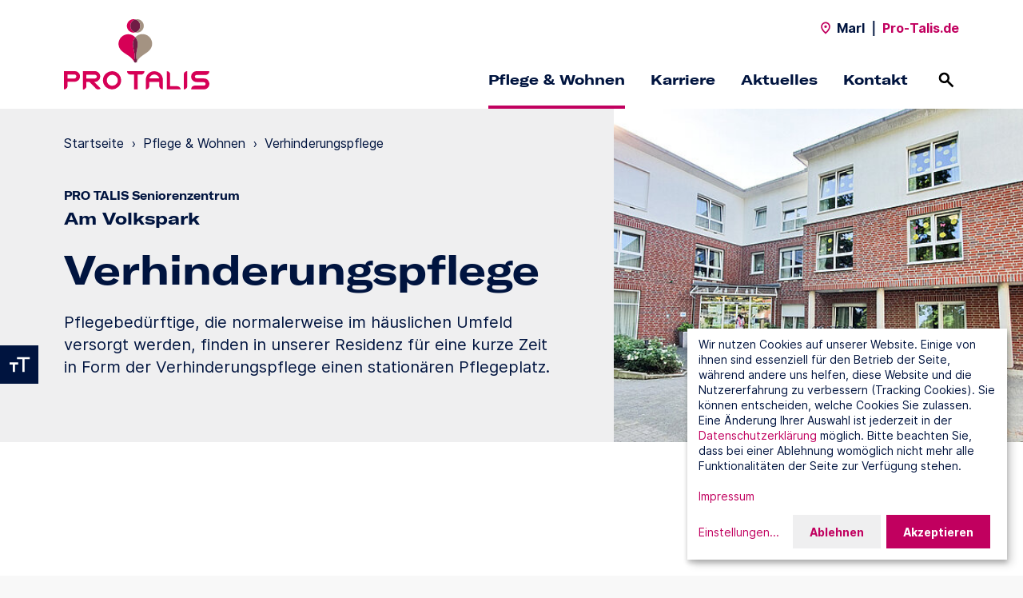

--- FILE ---
content_type: text/html; charset=utf-8
request_url: https://www.pro-talis.de/pflege-marl-volkspark/pflege/verhinderungspflege
body_size: 7517
content:
<!DOCTYPE html>
<html dir="ltr" lang="de" class="no-js">
<head>

<meta charset="utf-8">
<!-- 
	This website is powered by TYPO3 - inspiring people to share!
	TYPO3 is a free open source Content Management Framework initially created by Kasper Skaarhoj and licensed under GNU/GPL.
	TYPO3 is copyright 1998-2026 of Kasper Skaarhoj. Extensions are copyright of their respective owners.
	Information and contribution at https://typo3.org/
-->


<link rel="icon" href="/typo3conf/ext/alloheim_site/Resources/Public/Theme/favicon/protalis/favicon.ico" type="image/vnd.microsoft.icon">
<title>Verhinde­rungs­pflege: Seniorenzentrum &quot;Am Volkspark&quot; in Marl</title>
<meta http-equiv="x-ua-compatible" content="IE=edge" />
<meta name="generator" content="TYPO3 CMS" />
<meta name="description" content="Bei der Verhinderungspflege des Pro Talis Seniorenzentrum &quot;Am Volkspark&quot; in Marl versorgen wir Pflegebedürftige für kurze Zeit in unserem Pflegeheim." />
<meta name="robots" content="noindex,follow" />
<meta name="viewport" content="width=device-width, initial-scale=1, shrink-to-fit=no" />
<meta name="twitter:card" content="summary" />


<link rel="stylesheet" href="/typo3conf/ext/alloheim_site/Resources/Public/Theme/styles/main.1766395409.css" media="all">


<script src="/typo3conf/ext/alloheim_site/Resources/Public/Theme/scripts/modernizr.1766395372.js"></script>



<link rel="apple-touch-icon" sizes="180x180" href="/typo3conf/ext/alloheim_site/Resources/Public/Theme/favicon/protalis/apple-touch-icon.png">
            <link rel="icon" type="image/png" sizes="32x32" href="/typo3conf/ext/alloheim_site/Resources/Public/Theme/favicon/protalis/favicon-32x32.png">
            <link rel="icon" type="image/png" sizes="16x16" href="/typo3conf/ext/alloheim_site/Resources/Public/Theme/favicon/protalis/favicon-16x16.png">
            <link rel="manifest" href="/typo3conf/ext/alloheim_site/Resources/Public/Theme/favicon/protalis/site.webmanifest">
            <link rel="mask-icon" href="/typo3conf/ext/alloheim_site/Resources/Public/Theme/favicon/protalis/safari-pinned-tab.svg" color="#C1005F">
            <meta name="msapplication-TileColor" content="#C1005F">
            <meta name="msapplication-config" content="/typo3conf/ext/alloheim_site/Resources/Public/Theme/favicon/protalis/browserconfig.xml">
            <meta name="theme-color" content="#C1005F"><script>var ahData = {"iconSpritemap":"\/typo3conf\/ext\/alloheim_site\/Resources\/Public\/Theme\/icons.svg"};</script><script>var et_areas = "Standorte";</script>
<script id="_etLoader" data-block-cookies="true" data-respect-dnt="true" data-secure-code="5dVodV" src="//static.etracker.com/code/e.js"></script>
<script>
document.addEventListener('DOMContentLoaded', function () {
  var contactForms = document.querySelectorAll('.contact-form form');
  var jobSearchForms = document.querySelectorAll('.stage-career__job-search form');
  var locationSearchForms = document.querySelectorAll('.location-search-teaser-form, .stage__location-search form');
  var locationLinks = document.querySelectorAll('.location-search__entry a:not(.route-link), .location-search-page-module__entry a:not(.route-link)');
  var contactLinks = document.querySelectorAll('a[href^="mailto:"], a[href^="javascript:linkTo_UnCryptMailto("], a[href^="tel:"]');
  var downloadLinks = document.querySelectorAll('a[download], a[href^="/fileadmin/"]');

  function trackEvent(eventType, objectName, objectType) {
    if ('undefined' !== typeof _etracker && 'undefined' !== typeof window[eventType]) {
      _etracker.sendEvent(new window[eventType](objectName, objectType));
    }
  }

  function trackForm(formEvent, formName) {
    if ('undefined' !== typeof etForm && 'undefined' !== typeof etForm.sendEvent) {
      etForm.sendEvent(formEvent, formName);
    }
  }

  var i;

  for (i = 0; i < contactForms.length; i++) {
    trackForm('formView', 'Kontakt-Formular');
    contactForms[i].addEventListener('submit', function (event) {
      if (!event.currentTarget.checkValidity()) {
        return;
      }

      trackEvent('et_ClickEvent', 'Kontakt-Formular');
      trackForm('formConversion', 'Kontakt-Formular');
    }, false);
  }

  for (i = 0; i < jobSearchForms.length; i++) {
    jobSearchForms[i].addEventListener('submit', function (event) {
      if (!event.currentTarget.checkValidity()) {
        return;
      }

      var selectedOptions = event.currentTarget.querySelector('select[name="filter"]').selectedOptions;
      var category = '';

      for (let i=0; i<selectedOptions.length; i++) {
        if ('' !== category) {
          category += ', ';
        }
        category += selectedOptions[i].label;
      }

      trackEvent('et_ClickEvent', 'Stellenanzeigen-Suche', category);
    }, false);
  }

  for (i = 0; i < locationSearchForms.length; i++) {
    locationSearchForms[i].addEventListener('submit', function (event) {
      if (!event.currentTarget.checkValidity()) {
        return;
      }

      trackEvent('et_ClickEvent', 'Standort-Suche');
    }, false);
  }

  for (i = 0; i < locationLinks.length; i++) {
    locationLinks[i].addEventListener('click', function (event) {
      var entry = event.target.closest('.location-search__entry, .location-search-page-module__entry');

      trackEvent('et_ClickEvent', 'Standort-Link', entry ? entry.dataset.label : '');
    }, false);
  }

  for (i = 0; i < contactLinks.length; i++) {
    contactLinks[i].addEventListener('click', function (event) {
      trackEvent('et_ClickEvent', 'Kontakt-Link', event.currentTarget.href.match(/^tel:/) ? 'Telefon' : 'E-Mail');
    }, false);
  }

  for (i = 0; i < downloadLinks.length; i++) {
    downloadLinks[i].addEventListener('click', function (event) {
      trackEvent('et_DownloadEvent', 'Download', event.currentTarget.href);
    }, false);
  }
});
</script>            <script>
            window.klaroConfig = {
              htmlTexts: true,
              translations: {
                de: {
                  privacyPolicyUrl: '/datenschutz',
                  etracker: {
                    title: 'etracker',
                    description: 'Wir nutzen etracker um Besucherstatistiken zu sammeln.',
                  },
                  googleMaps: {
                    title: 'Google Maps',
                    description: 'Wir stellen über Google Maps unsere Standortsuche bereit.',
                  },
                  instagram: {
                    title: 'Instagram',
                    description: 'Wir nutzen Instagram um aktuelle Beiträge auf unserer Seite einzubinden.',
                  },
                  podcaster: {
                    title: 'podcaster.de',
                    description: 'Wir nutzen podcaster.de um Podcasts auf unserer Seite einzubinden.',
                  },
                  vimeo: {
                    title: 'Vimeo',
                    description: 'Wir nutzen Vimeo um Videos auf unserer Seite einzubinden.',
                  },
                  consentNotice: {
                    description: 'Wir nutzen Cookies auf unserer Website. Einige von ihnen sind essenziell für den Betrieb der Seite, während andere uns helfen, diese Website und die Nutzererfahrung zu verbessern (Tracking Cookies). Sie können entscheiden, welche Cookies Sie zulassen. Eine Änderung Ihrer Auswahl ist jederzeit in der <a href="/datenschutz" target="_blank">Datenschutzerklärung</a> möglich. Bitte beachten Sie, dass bei einer Ablehnung womöglich nicht mehr alle Funktionalitäten der Seite zur Verfügung stehen.<br><br><a href="/impressum" target="_blank">Impressum</a>',
                    learnMore: 'Einstellungen'
                  },
                  consentModal: {
                    title: 'Cookieeinstellungen',
                    description: 'Hier finden Sie eine Übersicht über alle verwendeten Cookies. Sie können Ihre Einwilligung zu ganzen Kategorien geben. Oder Sie lassen sich weitere Informationen anzeigen und können so nur bestimmte Cookies auswählen.'
                  },
                  ok: 'Akzeptieren',
                  decline: 'Ablehnen',
                  purposes: {
                    analytics: 'Besucherstatistiken',
                    embeds: 'Inhalte von Drittanbietern',
                  },
                }
              },
              services: [
                {
                  name: 'googleMaps',
                  purposes: ['embeds'],
                },
                {
                  name: 'instagram',
                  purposes: ['embeds'],
                },
                {
                  name: 'podcaster',
                  purposes: ['embeds'],
                },
                {
                  name: 'vimeo',
                  purposes: ['embeds'],
                },
                {
                  name: 'etracker',
                  purposes: ['analytics'],
                  cookies: [
                    ['_et_coid', '/', 'www.etracker.de'],
                    ['_et_coid', '/', window.location.host.replace(/^[^.]+/, '')],
                    ['BT_ctst', '/', window.location.host],
                    ['BT_sdc', '/', window.location.host],
                    ['BT_pdc', '/', window.location.host],
                    ['BT_ecl', '/', window.location.host],
                    ['GS3_v', '/', 'www.etracker.de'],
                    ['isSdEnabled', '/', window.location.host],
                  ],
                  callback: function (consent) {
                    if ('undefined' !== typeof _etracker) {
                      if (consent) {
                        _etracker.enableCookies(window.location.host);
                      } else {
                        _etracker.disableCookies(window.location.host);
                      }
                    }
                  },
                },
              ],
              acceptAll: true,
            };
            </script>
<link rel="canonical" href="https://www.pro-talis.de/pflege-marl-volkspark/pflege/verhinderungspflege"/>

<script type="application/ld+json" id="ext-schema-jsonld">{"@context":"https://schema.org/","@type":"WebPage","breadcrumb":{"@type":"BreadcrumbList","itemListElement":[{"@type":"ListItem","item":"https://www.pro-talis.de/pflege-marl-volkspark","name":"Startseite","position":"1"},{"@type":"ListItem","item":"https://www.pro-talis.de/pflege-marl-volkspark/pflege","name":"Pflege & Wohnen","position":"2"},{"@type":"ListItem","name":"Verhinde­rungs­pflege","position":"3"}]}}</script>
</head>
<body class="theme-protalis">


  

  
  <header class="navigation navigation--with-highlight-links">
    <input id="noscript-nav-open" type="checkbox" tabindex="-1" aria-label="Navigation ohne Javascript öffnen">
    
      <div class="navigation__top-bar container-fluid">
        
            

  <div class="navigation__location-name">
    <svg class="icon"><use href="/typo3conf/ext/alloheim_site/Resources/Public/Theme/icons.svg#location" /></svg>
    <span>Marl</span>
  </div>
  <span class="navigation__separator">|</span>
  <a class="navigation__back-link" href="/">
    Pro-Talis.de
  </a>


          
      </div>
    

    
        

  

  <div class="navigation__content container-fluid">
    <div class="navigation__logo">
      <a href="/pflege-marl-volkspark">
        <img alt="Logo" src="/typo3conf/ext/alloheim_site/Resources/Public/Theme/images/protalis.svg" width="253" height="64" />
      </a>
    </div>

    <div class="navigation__desktop-nav">
      <nav class="navigation__mini-nav">
        

  <div class="navigation__location-name">
    <svg class="icon"><use href="/typo3conf/ext/alloheim_site/Resources/Public/Theme/icons.svg#location" /></svg>
    <span>Marl</span>
  </div>
  <span class="navigation__separator">|</span>
  <a class="navigation__back-link" href="/">
    Pro-Talis.de
  </a>


      </nav>

      <nav class="navigation__main-nav">
        
          <ul>
            
              <li>
                
                    <a href="/pflege-marl-volkspark/pflege"
                       
                       class="navigation__main-nav-entry active">
                      Pflege &amp; Wohnen
                    </a>
                  
              </li>
            
              <li>
                
                    <a href="/pflege-marl-volkspark/karriere"
                       
                       class="navigation__main-nav-entry">
                      Karriere
                    </a>
                  
              </li>
            
              <li>
                
                    <a href="/pflege-marl-volkspark/aktuelles"
                       
                       class="navigation__main-nav-entry">
                      Aktuelles
                    </a>
                  
              </li>
            
              <li>
                
                    <a href="/pflege-marl-volkspark/kontakt"
                       
                       class="navigation__main-nav-entry">
                      Kontakt
                    </a>
                  
              </li>
            
          </ul>
        

        

  <div class="navigation__search">
    <a href="/suche">
      <span>Suchen</span>
      <svg class="icon"><use href="/typo3conf/ext/alloheim_site/Resources/Public/Theme/icons.svg#search" /></svg>
    </a>
  </div>



        

  <noscript>
    <div class="navigation__menu-btn">
      <label for="noscript-nav-open">
        <span>Menü</span>
        <span class="navigation__menu-open-icon">
                <span></span>
                <span></span>
                <span></span>
              </span>
      </label>
    </div>
  </noscript>



      </nav>
    </div>

    <div class="navigation__mobile-nav">
      

  <div class="navigation__search">
    <a href="/suche">
      <span>Suchen</span>
      <svg class="icon"><use href="/typo3conf/ext/alloheim_site/Resources/Public/Theme/icons.svg#search" /></svg>
    </a>
  </div>




      <div class="navigation__menu-btn">
        <button>
          <span>Menü</span>
          <span class="navigation__menu-open-icon">
              <span></span>
              <span></span>
              <span></span>
            </span>
        </button>
      </div>
    </div>
  </div>

  <div class="navigation__flyouts">
    
  </div>

  



  

  <nav class="navigation__mobile-menu container-fluid">
    <div class="navigation__mobile-menu-content">
      <div class="navigation__mobile-lvl1-entries active" id="nav-mobile">
        
          <ul class="navigation__mobile-main-nav">
            
              <li>
                
                    <a href="/pflege-marl-volkspark/pflege">
                      Pflege &amp; Wohnen
                    </a>
                  
              </li>
            
              <li>
                
                    <a href="/pflege-marl-volkspark/karriere">
                      Karriere
                    </a>
                  
              </li>
            
              <li>
                
                    <a href="/pflege-marl-volkspark/aktuelles">
                      Aktuelles
                    </a>
                  
              </li>
            
              <li>
                
                    <a href="/pflege-marl-volkspark/kontakt">
                      Kontakt
                    </a>
                  
              </li>
            
          </ul>
        
      </div>

      
    </div>
  </nav>

  



  

  <nav class="navigation__noscript-nav container-fluid">
    <div class="navigation__noscript-menu-content">
      
        
          <ul class="navigation__noscript-main-nav">
            
              <li class="navigation__noscript-entry-lvl">
                <a href="/pflege-marl-volkspark/pflege"
                  >
                  Pflege &amp; Wohnen
                </a>
              </li>
            
              <li class="navigation__noscript-entry-lvl">
                <a href="/pflege-marl-volkspark/karriere"
                  >
                  Karriere
                </a>
              </li>
            
              <li class="navigation__noscript-entry-lvl">
                <a href="/pflege-marl-volkspark/aktuelles"
                  >
                  Aktuelles
                </a>
              </li>
            
              <li class="navigation__noscript-entry-lvl">
                <a href="/pflege-marl-volkspark/kontakt"
                  >
                  Kontakt
                </a>
              </li>
            
          </ul>
        
      
    </div>
  </nav>






      

    

  <div class="navigation__search-flyout">
    <div class="container-fluid bg-grey">
      

  
    
      <form data-suggest-param-name="tx_solr[queryString]" method="get" class="search-form js-autosuggest js-validate" action="/suche" data-suggest="/suche?type=7384" data-suggest-header="Top Results" accept-charset="utf-8">
        <div class="text-field form-group">
          <div class="form-group__icon-wrapper form-group__icon-wrapper--icon-right">
            <input type="search"
                   class="form-control"
                   name="q"
                   autocomplete="off"
                   value=""
                   placeholder="Suchbegriff"
                   aria-label="Suchbegriff"
                   data-pristine-required-message="Bitte geben Sie einen Suchbegriff ein."
                   required>
            <button type="submit" title="Suchen">
              <svg class="icon"><use href="/typo3conf/ext/alloheim_site/Resources/Public/Theme/icons.svg#search" /></svg>
            </button>
          </div>
          <div class="invalid-feedback"></div>
        </div>
        <div class="js-autosuggest__suggestions"></div>
      </form>
    
  



    </div>
  </div>



  </header>
  

  



  

  <div class="text-size-toggle">
    <button>
      <span>Textvergrößerung umschalten</span>
      <svg class="icon"><title>Textvergrößerung umschalten</title><use href="/typo3conf/ext/alloheim_site/Resources/Public/Theme/icons.svg#text-size" /></svg>
    </button>
  </div>



  

  <div class="contrast-toggle">
    <button>
      <span>Kontrast umschalten</span>
      <svg class="icon"><title>Kontrast umschalten</title><use href="/typo3conf/ext/alloheim_site/Resources/Public/Theme/icons.svg#contrast" /></svg>
    </button>
  </div>







  <div class="content-wrapper">
    <!--TYPO3SEARCH_begin-->
    

  

    
        

    
      

  <section class="page-intro page-intro-location page-intro-location-subpage page-intro--with-image ah-module bg-grey">
    <div class="container-fluid">
      <div class="page-intro__content d-lg-flex">
        <div class="page-intro__text">
          
            





            <!--TYPO3SEARCH_end-->
            <ul class="page-intro__breadcrumb text-s">
              
                <li>
                  
                      <a href="https://www.pro-talis.de/pflege-marl-volkspark">Startseite</a>
                      <span>›</span>
                    
                </li>
              
                <li>
                  
                      <a href="https://www.pro-talis.de/pflege-marl-volkspark/pflege">Pflege &amp; Wohnen</a>
                      <span>›</span>
                    
                </li>
              
                <li>
                  
                      Verhinde­rungs­pflege
                    
                </li>
              
            </ul>
            <!--TYPO3SEARCH_begin-->
          
          
            <p class="kicker">PRO TALIS Seniorenzentrum</p>
          
          <p class="page-intro__location-title display-s">Am Volkspark</p>
          

  
    <h1 class="display-l">
      Verhinde­rungs­pflege
    </h1>
  



          

  
    <div class="richtext">
      <p>Pflegebedürftige, die normalerweise im häuslichen Umfeld versorgt werden, finden in unserer Residenz für eine kurze Zeit in Form der Verhinderungspflege einen stationären Pflegeplatz.</p>
    </div>
  



          
        </div>
        <div class="page-intro__image">
          
              <div class="slider" data-columns="1" data-nav="false" data-progress-bar="false">
                
                  

  
    
        
      
    <figure class="image">
      <div class="image__wrapper" style="padding-top: 60%">
        
            <picture><source data-srcset="/fileadmin/_processed_/f/e/csm_pt-marl-volkspark-header_70dde9a597.jpg 320w, /fileadmin/_processed_/f/e/csm_pt-marl-volkspark-header_5df854c59d.jpg 450w, /fileadmin/_processed_/f/e/csm_pt-marl-volkspark-header_e31b53c027.jpg 800w, /fileadmin/_processed_/f/e/csm_pt-marl-volkspark-header_4204760ec0.jpg 1200w" media="(min-width: 992px)" sizes="(min-width: 1200px) 1200px, 100vw" /><source data-srcset="/fileadmin/_processed_/f/e/csm_pt-marl-volkspark-header_70dde9a597.jpg 320w, /fileadmin/_processed_/f/e/csm_pt-marl-volkspark-header_5df854c59d.jpg 450w, /fileadmin/_processed_/f/e/csm_pt-marl-volkspark-header_e31b53c027.jpg 800w, /fileadmin/_processed_/f/e/csm_pt-marl-volkspark-header_4204760ec0.jpg 1200w" sizes="(min-width: 1200px) 1200px, 100vw" /><img data-sizes="auto" data-parent-fit="cover" data-src="/fileadmin/_processed_/f/e/csm_pt-marl-volkspark-header_4204760ec0.jpg" class="lazyload" width="1200" alt="" /></picture>
            <noscript>
              <picture><source srcset="/fileadmin/_processed_/f/e/csm_pt-marl-volkspark-header_70dde9a597.jpg 320w, /fileadmin/_processed_/f/e/csm_pt-marl-volkspark-header_5df854c59d.jpg 450w, /fileadmin/_processed_/f/e/csm_pt-marl-volkspark-header_e31b53c027.jpg 800w, /fileadmin/_processed_/f/e/csm_pt-marl-volkspark-header_4204760ec0.jpg 1200w" media="(min-width: 992px)" sizes="(min-width: 1200px) 1200px, 100vw" /><source srcset="/fileadmin/_processed_/f/e/csm_pt-marl-volkspark-header_70dde9a597.jpg 320w, /fileadmin/_processed_/f/e/csm_pt-marl-volkspark-header_5df854c59d.jpg 450w, /fileadmin/_processed_/f/e/csm_pt-marl-volkspark-header_e31b53c027.jpg 800w, /fileadmin/_processed_/f/e/csm_pt-marl-volkspark-header_4204760ec0.jpg 1200w" sizes="(min-width: 1200px) 1200px, 100vw" /><img src="/fileadmin/_processed_/f/e/csm_pt-marl-volkspark-header_4204760ec0.jpg" width="1200" alt="" /></picture>
            </noscript>
          
      </div>
    </figure>
  



                
              </div>
            
        </div>
      </div>
    </div>
  </section>




      

  
    

  

    
    

  
    <section class="text ah-module ah-module--floating" id="c1955">
      <div class="container-fluid">
        <div class="row">
          <div class="col-md-10 offset-md-1 col-xl-8 offset-xl-2">
            <div class="text__content">
              

  



              

  
    <div class="richtext">
      <p class="t-centered">Sie pflegen Ihren Angehörigen zu Hause und können für einen bestimmten Zeitraum die Pflege nicht selbst leisten oder brauchen einfach einmal eine Auszeit?</p>
<p class="t-centered">Im Rahmen der Verhinderungspflege bzw. Ersatzpflege umsorgen wir Ihren Angehörigen während Ihrer Abwesenheit gerne stationär in unserer Einrichtung – auch wenn er keinen Pflegegrad hat. Unser qualifiziertes Pflegepersonal kümmert sich in der Grund- und Behandlungspflege um die notwendige pflegerische Versorgung. Aber auch unsere gemeinschaftlichen Aktivitäten wie die soziale Betreuung, unser vielfältiges Beschäftigungsangebot und regelmäßige Veranstaltungen stehen unseren Bewohnern der Verhinderungspflege offen.</p>
    </div>
  



            </div>
          </div>
        </div>
      </div>
    </section>
  








  




      

  
  

  

  

  

  

  




      

  




      

  
    

  

    
    

  
    <section class="text-tile ah-module ah-module--floating ah-module--with-bg bg-intense" id="c1954">
      <div class="container-fluid">
        <div class="row">
          <div class="text-tile__text col-md-10 offset-md-1 col-xl-8 offset-xl-2 t-centered">
            

  
    <h2 class="display-l">
      Wir beraten Sie gerne
    </h2>
  



            

  
    <div class="richtext">
      <p>Sie wollen mehr über die stationäre Verhinderungspflege an unserem Standort erfahren oder haben Interesse an einem Pflegeplatz? Kontaktieren Sie uns gerne für ein persönliches Gespräch.</p>
    </div>
  



            
              <div class="text-tile__btn-wrapper">
                

  
    <a href="/pflege-marl-volkspark/kontakt" class="btn">
      
      <span>
        
            Kontakt aufnehmen
          
      </span>
    </a>
  



              </div>
            
          </div>
        </div>
      </div>
    </section>
  










  

    
    

  
    <section class="text-image ah-module ah-module--floating container-fluid text-image--image-left  ah-module--with-bg bg-muted" id="c1953">
      <div class="row">
        <div class="col col-xl-10 offset-xl-1">
          <div class="text-image__content">
            <div class="text-image__image">
              
                
                  

  
    
        
      
    <figure class="image">
      <div class="image__wrapper" style="padding-top: 120%">
        
            <picture><source data-srcset="/fileadmin/_processed_/f/3/csm_alloheim-senioren-residenzen-stationaere-pflege_9ebb4c7382.jpg 320w, /fileadmin/_processed_/f/3/csm_alloheim-senioren-residenzen-stationaere-pflege_8278e12ff3.jpg 450w, /fileadmin/_processed_/f/3/csm_alloheim-senioren-residenzen-stationaere-pflege_1217a99fd5.jpg 666w" media="(min-width: 992px)" sizes="(min-width: 666px) 666px, 100vw" /><source data-srcset="/fileadmin/_processed_/f/3/csm_alloheim-senioren-residenzen-stationaere-pflege_4c258000f2.jpg 320w, /fileadmin/_processed_/f/3/csm_alloheim-senioren-residenzen-stationaere-pflege_062ec290c6.jpg 450w, /fileadmin/_processed_/f/3/csm_alloheim-senioren-residenzen-stationaere-pflege_79cbb29c0f.jpg 800w, /fileadmin/bilderpool/fotos/alloheim-senioren-residenzen-stationaere-pflege.jpg 1200w" sizes="(min-width: 666px) 666px, 100vw" /><img data-sizes="auto" data-parent-fit="cover" data-src="/fileadmin/_processed_/f/3/csm_alloheim-senioren-residenzen-stationaere-pflege_1217a99fd5.jpg" class="lazyload" width="666" alt="Pflegerin und Bewohnerin eines Alloheim Pflegeheims lächeln sich an" /></picture>
            <noscript>
              <picture><source srcset="/fileadmin/_processed_/f/3/csm_alloheim-senioren-residenzen-stationaere-pflege_9ebb4c7382.jpg 320w, /fileadmin/_processed_/f/3/csm_alloheim-senioren-residenzen-stationaere-pflege_8278e12ff3.jpg 450w, /fileadmin/_processed_/f/3/csm_alloheim-senioren-residenzen-stationaere-pflege_1217a99fd5.jpg 666w" media="(min-width: 992px)" sizes="(min-width: 666px) 666px, 100vw" /><source srcset="/fileadmin/_processed_/f/3/csm_alloheim-senioren-residenzen-stationaere-pflege_4c258000f2.jpg 320w, /fileadmin/_processed_/f/3/csm_alloheim-senioren-residenzen-stationaere-pflege_062ec290c6.jpg 450w, /fileadmin/_processed_/f/3/csm_alloheim-senioren-residenzen-stationaere-pflege_79cbb29c0f.jpg 800w, /fileadmin/bilderpool/fotos/alloheim-senioren-residenzen-stationaere-pflege.jpg 1200w" sizes="(min-width: 666px) 666px, 100vw" /><img src="/fileadmin/_processed_/f/3/csm_alloheim-senioren-residenzen-stationaere-pflege_1217a99fd5.jpg" width="666" alt="Pflegerin und Bewohnerin eines Alloheim Pflegeheims lächeln sich an" /></picture>
            </noscript>
          
      </div>
    </figure>
  



                
              
            </div>
            <div class="text-image__spacer"></div>
            <div class="text-image__text">
              

  
    <h2 class="display-l">
      Verhinderungspflege bei Pro Talis
    </h2>
  



              

  
    <div class="richtext">
      <p>Erfahren Sie mehr über die Verhinderungspflege in den Pro Talis Seniorenzentren.</p>
    </div>
  



              
                <div class="text-image__btn-wrapper">
                  

  
    <a href="/pflege-betreuung/stationaere-pflege#c2058" target="_blank" class="btn">
      
      <span>
        
            Mehr Informationen
          
      </span>
    </a>
  



                </div>
              
            </div>
          </div>
        </div>
      </div>
    </section>
  








  



    



    





    <!--TYPO3SEARCH_end-->
  </div>

  

  <footer class="footer container-fluid bg-white">
    <div class="row">
      
        <div class="footer__nav col-12 col-xl-8">
          <div class="row">
            

  

    
    

  
    <div class="footer__nav-entry col-12 col-md-4">
      
        <p class="kicker">Über Pro Talis</p>
      

      <ul>
        
          <li class="text-s">
            

  
    <a href="/ueber-uns/meilensteine" target="_blank">
      
      <span>
        
            Meilensteine
          
      </span>
    </a>
  



          </li>
        
          <li class="text-s">
            

  
    <a href="/ueber-uns/pflegeleitbild" target="_blank">
      
      <span>
        
            Pflegeleitbild
          
      </span>
    </a>
  



          </li>
        
          <li class="text-s">
            

  
    <a href="/ueber-uns/qualitaet-ausstattung" target="_blank">
      
      <span>
        
            Qualität &amp; Ausstattung
          
      </span>
    </a>
  



          </li>
        
          <li class="text-s">
            

  
    <a href="/pflege-wohnen/standorte" target="_blank">
      
      <span>
        
            Standorte
          
      </span>
    </a>
  



          </li>
        
      </ul>
    </div>
  









  

    
    

  
    <div class="footer__nav-entry col-12 col-md-4">
      
        <p class="kicker">Unser Standort</p>
      

      <ul>
        
          <li class="text-s">
            

  
    <a href="/pflege-marl-volkspark/pflege">
      
      <span>
        
            Pflegeangebot
          
      </span>
    </a>
  



          </li>
        
          <li class="text-s">
            

  
    <a href="/pflege-marl-volkspark/karriere">
      
      <span>
        
            Karriere
          
      </span>
    </a>
  



          </li>
        
          <li class="text-s">
            

  
    <a href="/pflege-marl-volkspark/aktuelles">
      
      <span>
        
            Aktuelles
          
      </span>
    </a>
  



          </li>
        
          <li class="text-s">
            

  
    <a href="/pflege-marl-volkspark/kontakt">
      
      <span>
        
            Kontakt
          
      </span>
    </a>
  



          </li>
        
      </ul>
    </div>
  









  

    
    

  
    <div class="footer__nav-entry col-12 col-md-4">
      
        <p class="kicker">Karriere bei Pro Talis</p>
      

      <ul>
        
          <li class="text-s">
            

  
    <a href="https://jobs.pro-talis.de/" target="_blank" rel="noreferrer">
      
      <span>
        
            Stellenangebote
          
      </span>
    </a>
  



          </li>
        
          <li class="text-s">
            

  
    <a href="/karriere/benefits" target="_blank">
      
      <span>
        
            Benefits
          
      </span>
    </a>
  



          </li>
        
          <li class="text-s">
            

  
    <a href="/karriere/ausbildung" target="_blank">
      
      <span>
        
            Ausbildung
          
      </span>
    </a>
  



          </li>
        
          <li class="text-s">
            

  
    <a href="/karriere/praktikum-ehrenamt" target="_blank">
      
      <span>
        
            Praktikum &amp; Ehrenamt
          
      </span>
    </a>
  



          </li>
        
      </ul>
    </div>
  








          </div>
        </div>

        <div class="footer__aside col-12 col-xl-4">
          <div class="row">
            

  

    
    

  

		
              
                  
                
			


    
    
      
      
      
      
      
      
      
      
    

    <div class="footer__social-media col-12 col-md-6 col-xl-12">
      
        <p class="kicker">Social Media</p>
      

      <ul>
        
        
          <li class="text-s">
            <a href="https://www.facebook.com/protalisholding" target="_blank" class="facebook" rel="noreferrer noopener">
              <svg class="icon"><title>Facebook</title><use href="/typo3conf/ext/alloheim_site/Resources/Public/Theme/icons.svg#social-facebook-protalis" /></svg>
            </a>
          </li>
        
        
        
        
        
        
        
      </ul>
    </div>
  









  

    
    

  
    <div class="footer__partner col-12 col-md-6 col-xl-12">
      
        <p class="kicker">Kooperationspartner</p>
      

      <ul>
        
          
            <li class="text-s">
              
                  
    <img src="/fileadmin/bilderpool/grafiken/mediq-deutschland.svg" width="115" height="40" alt="Mediq Deutschland Logo" />
  
                
            </li>
          
        
      </ul>
    </div>
  








          </div>
        </div>
      

      <div class="footer__footnote col-12">
        <div class="footer__copyright text-xs">
          &copy; Pro-Talis.de 2026
        </div>

        
          
            
              <ul class="footer__footnote-nav text-xs">
              
                <li>
                  <a href="/datenschutz">
                    Datenschutz
                  </a>
                </li>
              
                <li>
                  <a href="/impressum">
                    Impressum
                  </a>
                </li>
              
                <li>
                  <a href="/compliance">
                    Compliance / LkSG
                  </a>
                </li>
              
                <li>
                  <a href="/sitemap">
                    Sitemap
                  </a>
                </li>
              
                <li>
                  <a href="/impressum#c1925">
                    Gender Disclaimer
                  </a>
                </li>
              
              </ul>
            
          
        

        
      </div>
    </div>
  </footer>

  

  <div class="pswp" tabindex="-1" role="dialog" aria-hidden="true">
    <div class="pswp__bg"></div>

    <div class="pswp__scroll-wrap">
      <div class="pswp__container">
        <div class="pswp__item"></div>
        <div class="pswp__item"></div>
        <div class="pswp__item"></div>
      </div>

      <div class="pswp__ui pswp__ui--hidden">
        <div class="pswp__top-bar">
          <div class="pswp__counter"></div>

          <button class="pswp__button pswp__button--close" title="Close (Esc)"></button>
          <button class="pswp__button pswp__button--share" title="Share"></button>
          <button class="pswp__button pswp__button--fs" title="Toggle fullscreen"></button>
          <button class="pswp__button pswp__button--zoom" title="Zoom in/out"></button>

          <div class="pswp__preloader">
            <div class="pswp__preloader__icn">
              <div class="pswp__preloader__cut">
                <div class="pswp__preloader__donut"></div>
              </div>
            </div>
          </div>
        </div>

        <div class="pswp__share-modal pswp__share-modal--hidden pswp__single-tap">
          <div class="pswp__share-tooltip"></div>
        </div>

        <button class="pswp__button pswp__button--arrow--left" title="Previous (arrow left)">
        </button>

        <button class="pswp__button pswp__button--arrow--right" title="Next (arrow right)">
        </button>

        <div class="pswp__caption">
          <div class="pswp__caption__center"></div>
        </div>
      </div>
    </div>
  </div>

<script src="/typo3conf/ext/alloheim_site/Resources/Public/Theme/scripts/bundle.1766395407.js"></script>


</body>
</html>

--- FILE ---
content_type: text/css; charset=utf-8
request_url: https://www.pro-talis.de/typo3conf/ext/alloheim_site/Resources/Public/Theme/styles/main.1766395409.css
body_size: 59574
content:
@font-face{font-family:GT America Extended;src:url(../fonts/GT-America-Extended-Bold.ttf) format("truetype"),url(../fonts/GT-America-Extended-Bold.woff2) format("woff2"),url(../fonts/GT-America-Extended-Bold.woff) format("woff");font-weight:700;font-display:swap}@font-face{font-family:Inter;src:url(../fonts/Inter-Regular.woff2) format("woff2"),url(../fonts/Inter-Regular.woff) format("woff");font-weight:400;font-display:swap}@font-face{font-family:Inter;src:url(../fonts/Inter-Italic.woff2) format("woff2"),url(../fonts/Inter-Italic.woff) format("woff");font-weight:400;font-style:italic;font-display:swap}@font-face{font-family:Inter;src:url(../fonts/Inter-Bold.woff2) format("woff2"),url(../fonts/Inter-Bold.woff) format("woff");font-weight:700;font-display:swap}@font-face{font-family:Inter;src:url(../fonts/Inter-BoldItalic.woff2) format("woff2"),url(../fonts/Inter-BoldItalic.woff) format("woff");font-weight:700;font-style:italic;font-display:swap}@font-face{font-family:Gilroy;src:url(../fonts/GilroyBold.woff2) format("woff2"),url(../fonts/GilroyBold.woff) format("woff");font-weight:700;font-display:swap}@font-face{font-family:Gilroy;src:url(../fonts/GilroyRegular.woff2) format("woff2"),url(../fonts/GilroyRegular.woff) format("woff");font-weight:400;font-display:swap}
/*!
 * Bootstrap Grid v4.6.2 (https://getbootstrap.com/)
 * Copyright 2011-2022 The Bootstrap Authors
 * Copyright 2011-2022 Twitter, Inc.
 * Licensed under MIT (https://github.com/twbs/bootstrap/blob/main/LICENSE)
 */html{-webkit-box-sizing:border-box;box-sizing:border-box;-ms-overflow-style:scrollbar}*,:after,:before{-webkit-box-sizing:inherit;box-sizing:inherit}.container,.container-fluid,.container-lg,.container-md,.container-sm,.container-xl{width:100%;padding-right:20px;padding-left:20px;margin-right:auto;margin-left:auto}@media (min-width:576px){.container,.container-sm{max-width:540px}}@media (min-width:768px){.container,.container-md,.container-sm{max-width:720px}}@media (min-width:992px){.container,.container-lg,.container-md,.container-sm{max-width:960px}}@media (min-width:1200px){.container,.container-lg,.container-md,.container-sm,.container-xl{max-width:1140px}}.row{display:-webkit-box;display:-webkit-flex;display:-ms-flexbox;display:flex;-webkit-flex-wrap:wrap;-ms-flex-wrap:wrap;flex-wrap:wrap;margin-right:-20px;margin-left:-20px}.no-gutters{margin-right:0;margin-left:0}.no-gutters>.col,.no-gutters>[class*=col-]{padding-right:0;padding-left:0}.col,.col-1,.col-2,.col-3,.col-4,.col-5,.col-6,.col-7,.col-8,.col-9,.col-10,.col-11,.col-12,.col-auto,.col-lg,.col-lg-1,.col-lg-2,.col-lg-3,.col-lg-4,.col-lg-5,.col-lg-6,.col-lg-7,.col-lg-8,.col-lg-9,.col-lg-10,.col-lg-11,.col-lg-12,.col-lg-auto,.col-md,.col-md-1,.col-md-2,.col-md-3,.col-md-4,.col-md-5,.col-md-6,.col-md-7,.col-md-8,.col-md-9,.col-md-10,.col-md-11,.col-md-12,.col-md-auto,.col-sm,.col-sm-1,.col-sm-2,.col-sm-3,.col-sm-4,.col-sm-5,.col-sm-6,.col-sm-7,.col-sm-8,.col-sm-9,.col-sm-10,.col-sm-11,.col-sm-12,.col-sm-auto,.col-xl,.col-xl-1,.col-xl-2,.col-xl-3,.col-xl-4,.col-xl-5,.col-xl-6,.col-xl-7,.col-xl-8,.col-xl-9,.col-xl-10,.col-xl-11,.col-xl-12,.col-xl-auto{position:relative;width:100%;padding-right:20px;padding-left:20px}.col{-webkit-flex-basis:0;-ms-flex-preferred-size:0;flex-basis:0;-webkit-box-flex:1;-webkit-flex-grow:1;-ms-flex-positive:1;flex-grow:1;max-width:100%}.row-cols-1>*{-webkit-box-flex:0;-webkit-flex:0 0 100%;-ms-flex:0 0 100%;flex:0 0 100%;max-width:100%}.row-cols-2>*{-webkit-box-flex:0;-webkit-flex:0 0 50%;-ms-flex:0 0 50%;flex:0 0 50%;max-width:50%}.row-cols-3>*{-webkit-box-flex:0;-webkit-flex:0 0 33.3333333333%;-ms-flex:0 0 33.3333333333%;flex:0 0 33.3333333333%;max-width:33.3333333333%}.row-cols-4>*{-webkit-box-flex:0;-webkit-flex:0 0 25%;-ms-flex:0 0 25%;flex:0 0 25%;max-width:25%}.row-cols-5>*{-webkit-box-flex:0;-webkit-flex:0 0 20%;-ms-flex:0 0 20%;flex:0 0 20%;max-width:20%}.row-cols-6>*{-webkit-box-flex:0;-webkit-flex:0 0 16.6666666667%;-ms-flex:0 0 16.6666666667%;flex:0 0 16.6666666667%;max-width:16.6666666667%}.col-auto{-webkit-flex:0 0 auto;-ms-flex:0 0 auto;flex:0 0 auto;width:auto;max-width:100%}.col-1,.col-auto{-webkit-box-flex:0}.col-1{-webkit-flex:0 0 8.33333333%;-ms-flex:0 0 8.33333333%;flex:0 0 8.33333333%;max-width:8.33333333%}.col-2{-webkit-flex:0 0 16.66666667%;-ms-flex:0 0 16.66666667%;flex:0 0 16.66666667%;max-width:16.66666667%}.col-2,.col-3{-webkit-box-flex:0}.col-3{-webkit-flex:0 0 25%;-ms-flex:0 0 25%;flex:0 0 25%;max-width:25%}.col-4{-webkit-flex:0 0 33.33333333%;-ms-flex:0 0 33.33333333%;flex:0 0 33.33333333%;max-width:33.33333333%}.col-4,.col-5{-webkit-box-flex:0}.col-5{-webkit-flex:0 0 41.66666667%;-ms-flex:0 0 41.66666667%;flex:0 0 41.66666667%;max-width:41.66666667%}.col-6{-webkit-flex:0 0 50%;-ms-flex:0 0 50%;flex:0 0 50%;max-width:50%}.col-6,.col-7{-webkit-box-flex:0}.col-7{-webkit-flex:0 0 58.33333333%;-ms-flex:0 0 58.33333333%;flex:0 0 58.33333333%;max-width:58.33333333%}.col-8{-webkit-flex:0 0 66.66666667%;-ms-flex:0 0 66.66666667%;flex:0 0 66.66666667%;max-width:66.66666667%}.col-8,.col-9{-webkit-box-flex:0}.col-9{-webkit-flex:0 0 75%;-ms-flex:0 0 75%;flex:0 0 75%;max-width:75%}.col-10{-webkit-flex:0 0 83.33333333%;-ms-flex:0 0 83.33333333%;flex:0 0 83.33333333%;max-width:83.33333333%}.col-10,.col-11{-webkit-box-flex:0}.col-11{-webkit-flex:0 0 91.66666667%;-ms-flex:0 0 91.66666667%;flex:0 0 91.66666667%;max-width:91.66666667%}.col-12{-webkit-box-flex:0;-webkit-flex:0 0 100%;-ms-flex:0 0 100%;flex:0 0 100%;max-width:100%}.order-first{-webkit-box-ordinal-group:0;-webkit-order:-1;-ms-flex-order:-1;order:-1}.order-last{-webkit-box-ordinal-group:14;-webkit-order:13;-ms-flex-order:13;order:13}.order-0{-webkit-box-ordinal-group:1;-webkit-order:0;-ms-flex-order:0;order:0}.order-1{-webkit-box-ordinal-group:2;-webkit-order:1;-ms-flex-order:1;order:1}.order-2{-webkit-box-ordinal-group:3;-webkit-order:2;-ms-flex-order:2;order:2}.order-3{-webkit-box-ordinal-group:4;-webkit-order:3;-ms-flex-order:3;order:3}.order-4{-webkit-box-ordinal-group:5;-webkit-order:4;-ms-flex-order:4;order:4}.order-5{-webkit-box-ordinal-group:6;-webkit-order:5;-ms-flex-order:5;order:5}.order-6{-webkit-box-ordinal-group:7;-webkit-order:6;-ms-flex-order:6;order:6}.order-7{-webkit-box-ordinal-group:8;-webkit-order:7;-ms-flex-order:7;order:7}.order-8{-webkit-box-ordinal-group:9;-webkit-order:8;-ms-flex-order:8;order:8}.order-9{-webkit-box-ordinal-group:10;-webkit-order:9;-ms-flex-order:9;order:9}.order-10{-webkit-box-ordinal-group:11;-webkit-order:10;-ms-flex-order:10;order:10}.order-11{-webkit-box-ordinal-group:12;-webkit-order:11;-ms-flex-order:11;order:11}.order-12{-webkit-box-ordinal-group:13;-webkit-order:12;-ms-flex-order:12;order:12}.offset-1{margin-left:8.33333333%}.offset-2{margin-left:16.66666667%}.offset-3{margin-left:25%}.offset-4{margin-left:33.33333333%}.offset-5{margin-left:41.66666667%}.offset-6{margin-left:50%}.offset-7{margin-left:58.33333333%}.offset-8{margin-left:66.66666667%}.offset-9{margin-left:75%}.offset-10{margin-left:83.33333333%}.offset-11{margin-left:91.66666667%}@media (min-width:576px){.col-sm{-webkit-flex-basis:0;-ms-flex-preferred-size:0;flex-basis:0;-webkit-box-flex:1;-webkit-flex-grow:1;-ms-flex-positive:1;flex-grow:1;max-width:100%}.row-cols-sm-1>*{-webkit-box-flex:0;-webkit-flex:0 0 100%;-ms-flex:0 0 100%;flex:0 0 100%;max-width:100%}.row-cols-sm-2>*{-webkit-box-flex:0;-webkit-flex:0 0 50%;-ms-flex:0 0 50%;flex:0 0 50%;max-width:50%}.row-cols-sm-3>*{-webkit-box-flex:0;-webkit-flex:0 0 33.3333333333%;-ms-flex:0 0 33.3333333333%;flex:0 0 33.3333333333%;max-width:33.3333333333%}.row-cols-sm-4>*{-webkit-box-flex:0;-webkit-flex:0 0 25%;-ms-flex:0 0 25%;flex:0 0 25%;max-width:25%}.row-cols-sm-5>*{-webkit-box-flex:0;-webkit-flex:0 0 20%;-ms-flex:0 0 20%;flex:0 0 20%;max-width:20%}.row-cols-sm-6>*{-webkit-box-flex:0;-webkit-flex:0 0 16.6666666667%;-ms-flex:0 0 16.6666666667%;flex:0 0 16.6666666667%;max-width:16.6666666667%}.col-sm-auto{-webkit-box-flex:0;-webkit-flex:0 0 auto;-ms-flex:0 0 auto;flex:0 0 auto;width:auto;max-width:100%}.col-sm-1{-webkit-box-flex:0;-webkit-flex:0 0 8.33333333%;-ms-flex:0 0 8.33333333%;flex:0 0 8.33333333%;max-width:8.33333333%}.col-sm-2{-webkit-box-flex:0;-webkit-flex:0 0 16.66666667%;-ms-flex:0 0 16.66666667%;flex:0 0 16.66666667%;max-width:16.66666667%}.col-sm-3{-webkit-box-flex:0;-webkit-flex:0 0 25%;-ms-flex:0 0 25%;flex:0 0 25%;max-width:25%}.col-sm-4{-webkit-box-flex:0;-webkit-flex:0 0 33.33333333%;-ms-flex:0 0 33.33333333%;flex:0 0 33.33333333%;max-width:33.33333333%}.col-sm-5{-webkit-box-flex:0;-webkit-flex:0 0 41.66666667%;-ms-flex:0 0 41.66666667%;flex:0 0 41.66666667%;max-width:41.66666667%}.col-sm-6{-webkit-box-flex:0;-webkit-flex:0 0 50%;-ms-flex:0 0 50%;flex:0 0 50%;max-width:50%}.col-sm-7{-webkit-box-flex:0;-webkit-flex:0 0 58.33333333%;-ms-flex:0 0 58.33333333%;flex:0 0 58.33333333%;max-width:58.33333333%}.col-sm-8{-webkit-box-flex:0;-webkit-flex:0 0 66.66666667%;-ms-flex:0 0 66.66666667%;flex:0 0 66.66666667%;max-width:66.66666667%}.col-sm-9{-webkit-box-flex:0;-webkit-flex:0 0 75%;-ms-flex:0 0 75%;flex:0 0 75%;max-width:75%}.col-sm-10{-webkit-box-flex:0;-webkit-flex:0 0 83.33333333%;-ms-flex:0 0 83.33333333%;flex:0 0 83.33333333%;max-width:83.33333333%}.col-sm-11{-webkit-box-flex:0;-webkit-flex:0 0 91.66666667%;-ms-flex:0 0 91.66666667%;flex:0 0 91.66666667%;max-width:91.66666667%}.col-sm-12{-webkit-box-flex:0;-webkit-flex:0 0 100%;-ms-flex:0 0 100%;flex:0 0 100%;max-width:100%}.order-sm-first{-webkit-box-ordinal-group:0;-webkit-order:-1;-ms-flex-order:-1;order:-1}.order-sm-last{-webkit-box-ordinal-group:14;-webkit-order:13;-ms-flex-order:13;order:13}.order-sm-0{-webkit-box-ordinal-group:1;-webkit-order:0;-ms-flex-order:0;order:0}.order-sm-1{-webkit-box-ordinal-group:2;-webkit-order:1;-ms-flex-order:1;order:1}.order-sm-2{-webkit-box-ordinal-group:3;-webkit-order:2;-ms-flex-order:2;order:2}.order-sm-3{-webkit-box-ordinal-group:4;-webkit-order:3;-ms-flex-order:3;order:3}.order-sm-4{-webkit-box-ordinal-group:5;-webkit-order:4;-ms-flex-order:4;order:4}.order-sm-5{-webkit-box-ordinal-group:6;-webkit-order:5;-ms-flex-order:5;order:5}.order-sm-6{-webkit-box-ordinal-group:7;-webkit-order:6;-ms-flex-order:6;order:6}.order-sm-7{-webkit-box-ordinal-group:8;-webkit-order:7;-ms-flex-order:7;order:7}.order-sm-8{-webkit-box-ordinal-group:9;-webkit-order:8;-ms-flex-order:8;order:8}.order-sm-9{-webkit-box-ordinal-group:10;-webkit-order:9;-ms-flex-order:9;order:9}.order-sm-10{-webkit-box-ordinal-group:11;-webkit-order:10;-ms-flex-order:10;order:10}.order-sm-11{-webkit-box-ordinal-group:12;-webkit-order:11;-ms-flex-order:11;order:11}.order-sm-12{-webkit-box-ordinal-group:13;-webkit-order:12;-ms-flex-order:12;order:12}.offset-sm-0{margin-left:0}.offset-sm-1{margin-left:8.33333333%}.offset-sm-2{margin-left:16.66666667%}.offset-sm-3{margin-left:25%}.offset-sm-4{margin-left:33.33333333%}.offset-sm-5{margin-left:41.66666667%}.offset-sm-6{margin-left:50%}.offset-sm-7{margin-left:58.33333333%}.offset-sm-8{margin-left:66.66666667%}.offset-sm-9{margin-left:75%}.offset-sm-10{margin-left:83.33333333%}.offset-sm-11{margin-left:91.66666667%}}@media (min-width:768px){.col-md{-webkit-flex-basis:0;-ms-flex-preferred-size:0;flex-basis:0;-webkit-box-flex:1;-webkit-flex-grow:1;-ms-flex-positive:1;flex-grow:1;max-width:100%}.row-cols-md-1>*{-webkit-box-flex:0;-webkit-flex:0 0 100%;-ms-flex:0 0 100%;flex:0 0 100%;max-width:100%}.row-cols-md-2>*{-webkit-box-flex:0;-webkit-flex:0 0 50%;-ms-flex:0 0 50%;flex:0 0 50%;max-width:50%}.row-cols-md-3>*{-webkit-box-flex:0;-webkit-flex:0 0 33.3333333333%;-ms-flex:0 0 33.3333333333%;flex:0 0 33.3333333333%;max-width:33.3333333333%}.row-cols-md-4>*{-webkit-box-flex:0;-webkit-flex:0 0 25%;-ms-flex:0 0 25%;flex:0 0 25%;max-width:25%}.row-cols-md-5>*{-webkit-box-flex:0;-webkit-flex:0 0 20%;-ms-flex:0 0 20%;flex:0 0 20%;max-width:20%}.row-cols-md-6>*{-webkit-box-flex:0;-webkit-flex:0 0 16.6666666667%;-ms-flex:0 0 16.6666666667%;flex:0 0 16.6666666667%;max-width:16.6666666667%}.col-md-auto{-webkit-box-flex:0;-webkit-flex:0 0 auto;-ms-flex:0 0 auto;flex:0 0 auto;width:auto;max-width:100%}.col-md-1{-webkit-box-flex:0;-webkit-flex:0 0 8.33333333%;-ms-flex:0 0 8.33333333%;flex:0 0 8.33333333%;max-width:8.33333333%}.col-md-2{-webkit-box-flex:0;-webkit-flex:0 0 16.66666667%;-ms-flex:0 0 16.66666667%;flex:0 0 16.66666667%;max-width:16.66666667%}.col-md-3{-webkit-box-flex:0;-webkit-flex:0 0 25%;-ms-flex:0 0 25%;flex:0 0 25%;max-width:25%}.col-md-4{-webkit-box-flex:0;-webkit-flex:0 0 33.33333333%;-ms-flex:0 0 33.33333333%;flex:0 0 33.33333333%;max-width:33.33333333%}.col-md-5{-webkit-box-flex:0;-webkit-flex:0 0 41.66666667%;-ms-flex:0 0 41.66666667%;flex:0 0 41.66666667%;max-width:41.66666667%}.col-md-6{-webkit-box-flex:0;-webkit-flex:0 0 50%;-ms-flex:0 0 50%;flex:0 0 50%;max-width:50%}.col-md-7{-webkit-box-flex:0;-webkit-flex:0 0 58.33333333%;-ms-flex:0 0 58.33333333%;flex:0 0 58.33333333%;max-width:58.33333333%}.col-md-8{-webkit-box-flex:0;-webkit-flex:0 0 66.66666667%;-ms-flex:0 0 66.66666667%;flex:0 0 66.66666667%;max-width:66.66666667%}.col-md-9{-webkit-box-flex:0;-webkit-flex:0 0 75%;-ms-flex:0 0 75%;flex:0 0 75%;max-width:75%}.col-md-10{-webkit-box-flex:0;-webkit-flex:0 0 83.33333333%;-ms-flex:0 0 83.33333333%;flex:0 0 83.33333333%;max-width:83.33333333%}.col-md-11{-webkit-box-flex:0;-webkit-flex:0 0 91.66666667%;-ms-flex:0 0 91.66666667%;flex:0 0 91.66666667%;max-width:91.66666667%}.col-md-12{-webkit-box-flex:0;-webkit-flex:0 0 100%;-ms-flex:0 0 100%;flex:0 0 100%;max-width:100%}.order-md-first{-webkit-box-ordinal-group:0;-webkit-order:-1;-ms-flex-order:-1;order:-1}.order-md-last{-webkit-box-ordinal-group:14;-webkit-order:13;-ms-flex-order:13;order:13}.order-md-0{-webkit-box-ordinal-group:1;-webkit-order:0;-ms-flex-order:0;order:0}.order-md-1{-webkit-box-ordinal-group:2;-webkit-order:1;-ms-flex-order:1;order:1}.order-md-2{-webkit-box-ordinal-group:3;-webkit-order:2;-ms-flex-order:2;order:2}.order-md-3{-webkit-box-ordinal-group:4;-webkit-order:3;-ms-flex-order:3;order:3}.order-md-4{-webkit-box-ordinal-group:5;-webkit-order:4;-ms-flex-order:4;order:4}.order-md-5{-webkit-box-ordinal-group:6;-webkit-order:5;-ms-flex-order:5;order:5}.order-md-6{-webkit-box-ordinal-group:7;-webkit-order:6;-ms-flex-order:6;order:6}.order-md-7{-webkit-box-ordinal-group:8;-webkit-order:7;-ms-flex-order:7;order:7}.order-md-8{-webkit-box-ordinal-group:9;-webkit-order:8;-ms-flex-order:8;order:8}.order-md-9{-webkit-box-ordinal-group:10;-webkit-order:9;-ms-flex-order:9;order:9}.order-md-10{-webkit-box-ordinal-group:11;-webkit-order:10;-ms-flex-order:10;order:10}.order-md-11{-webkit-box-ordinal-group:12;-webkit-order:11;-ms-flex-order:11;order:11}.order-md-12{-webkit-box-ordinal-group:13;-webkit-order:12;-ms-flex-order:12;order:12}.offset-md-0{margin-left:0}.offset-md-1{margin-left:8.33333333%}.offset-md-2{margin-left:16.66666667%}.offset-md-3{margin-left:25%}.offset-md-4{margin-left:33.33333333%}.offset-md-5{margin-left:41.66666667%}.offset-md-6{margin-left:50%}.offset-md-7{margin-left:58.33333333%}.offset-md-8{margin-left:66.66666667%}.offset-md-9{margin-left:75%}.offset-md-10{margin-left:83.33333333%}.offset-md-11{margin-left:91.66666667%}}@media (min-width:992px){.col-lg{-webkit-flex-basis:0;-ms-flex-preferred-size:0;flex-basis:0;-webkit-box-flex:1;-webkit-flex-grow:1;-ms-flex-positive:1;flex-grow:1;max-width:100%}.row-cols-lg-1>*{-webkit-box-flex:0;-webkit-flex:0 0 100%;-ms-flex:0 0 100%;flex:0 0 100%;max-width:100%}.row-cols-lg-2>*{-webkit-box-flex:0;-webkit-flex:0 0 50%;-ms-flex:0 0 50%;flex:0 0 50%;max-width:50%}.row-cols-lg-3>*{-webkit-box-flex:0;-webkit-flex:0 0 33.3333333333%;-ms-flex:0 0 33.3333333333%;flex:0 0 33.3333333333%;max-width:33.3333333333%}.row-cols-lg-4>*{-webkit-box-flex:0;-webkit-flex:0 0 25%;-ms-flex:0 0 25%;flex:0 0 25%;max-width:25%}.row-cols-lg-5>*{-webkit-box-flex:0;-webkit-flex:0 0 20%;-ms-flex:0 0 20%;flex:0 0 20%;max-width:20%}.row-cols-lg-6>*{-webkit-box-flex:0;-webkit-flex:0 0 16.6666666667%;-ms-flex:0 0 16.6666666667%;flex:0 0 16.6666666667%;max-width:16.6666666667%}.col-lg-auto{-webkit-box-flex:0;-webkit-flex:0 0 auto;-ms-flex:0 0 auto;flex:0 0 auto;width:auto;max-width:100%}.col-lg-1{-webkit-box-flex:0;-webkit-flex:0 0 8.33333333%;-ms-flex:0 0 8.33333333%;flex:0 0 8.33333333%;max-width:8.33333333%}.col-lg-2{-webkit-box-flex:0;-webkit-flex:0 0 16.66666667%;-ms-flex:0 0 16.66666667%;flex:0 0 16.66666667%;max-width:16.66666667%}.col-lg-3{-webkit-box-flex:0;-webkit-flex:0 0 25%;-ms-flex:0 0 25%;flex:0 0 25%;max-width:25%}.col-lg-4{-webkit-box-flex:0;-webkit-flex:0 0 33.33333333%;-ms-flex:0 0 33.33333333%;flex:0 0 33.33333333%;max-width:33.33333333%}.col-lg-5{-webkit-box-flex:0;-webkit-flex:0 0 41.66666667%;-ms-flex:0 0 41.66666667%;flex:0 0 41.66666667%;max-width:41.66666667%}.col-lg-6{-webkit-box-flex:0;-webkit-flex:0 0 50%;-ms-flex:0 0 50%;flex:0 0 50%;max-width:50%}.col-lg-7{-webkit-box-flex:0;-webkit-flex:0 0 58.33333333%;-ms-flex:0 0 58.33333333%;flex:0 0 58.33333333%;max-width:58.33333333%}.col-lg-8{-webkit-box-flex:0;-webkit-flex:0 0 66.66666667%;-ms-flex:0 0 66.66666667%;flex:0 0 66.66666667%;max-width:66.66666667%}.col-lg-9{-webkit-box-flex:0;-webkit-flex:0 0 75%;-ms-flex:0 0 75%;flex:0 0 75%;max-width:75%}.col-lg-10{-webkit-box-flex:0;-webkit-flex:0 0 83.33333333%;-ms-flex:0 0 83.33333333%;flex:0 0 83.33333333%;max-width:83.33333333%}.col-lg-11{-webkit-box-flex:0;-webkit-flex:0 0 91.66666667%;-ms-flex:0 0 91.66666667%;flex:0 0 91.66666667%;max-width:91.66666667%}.col-lg-12{-webkit-box-flex:0;-webkit-flex:0 0 100%;-ms-flex:0 0 100%;flex:0 0 100%;max-width:100%}.order-lg-first{-webkit-box-ordinal-group:0;-webkit-order:-1;-ms-flex-order:-1;order:-1}.order-lg-last{-webkit-box-ordinal-group:14;-webkit-order:13;-ms-flex-order:13;order:13}.order-lg-0{-webkit-box-ordinal-group:1;-webkit-order:0;-ms-flex-order:0;order:0}.order-lg-1{-webkit-box-ordinal-group:2;-webkit-order:1;-ms-flex-order:1;order:1}.order-lg-2{-webkit-box-ordinal-group:3;-webkit-order:2;-ms-flex-order:2;order:2}.order-lg-3{-webkit-box-ordinal-group:4;-webkit-order:3;-ms-flex-order:3;order:3}.order-lg-4{-webkit-box-ordinal-group:5;-webkit-order:4;-ms-flex-order:4;order:4}.order-lg-5{-webkit-box-ordinal-group:6;-webkit-order:5;-ms-flex-order:5;order:5}.order-lg-6{-webkit-box-ordinal-group:7;-webkit-order:6;-ms-flex-order:6;order:6}.order-lg-7{-webkit-box-ordinal-group:8;-webkit-order:7;-ms-flex-order:7;order:7}.order-lg-8{-webkit-box-ordinal-group:9;-webkit-order:8;-ms-flex-order:8;order:8}.order-lg-9{-webkit-box-ordinal-group:10;-webkit-order:9;-ms-flex-order:9;order:9}.order-lg-10{-webkit-box-ordinal-group:11;-webkit-order:10;-ms-flex-order:10;order:10}.order-lg-11{-webkit-box-ordinal-group:12;-webkit-order:11;-ms-flex-order:11;order:11}.order-lg-12{-webkit-box-ordinal-group:13;-webkit-order:12;-ms-flex-order:12;order:12}.offset-lg-0{margin-left:0}.offset-lg-1{margin-left:8.33333333%}.offset-lg-2{margin-left:16.66666667%}.offset-lg-3{margin-left:25%}.offset-lg-4{margin-left:33.33333333%}.offset-lg-5{margin-left:41.66666667%}.offset-lg-6{margin-left:50%}.offset-lg-7{margin-left:58.33333333%}.offset-lg-8{margin-left:66.66666667%}.offset-lg-9{margin-left:75%}.offset-lg-10{margin-left:83.33333333%}.offset-lg-11{margin-left:91.66666667%}}@media (min-width:1200px){.col-xl{-webkit-flex-basis:0;-ms-flex-preferred-size:0;flex-basis:0;-webkit-box-flex:1;-webkit-flex-grow:1;-ms-flex-positive:1;flex-grow:1;max-width:100%}.row-cols-xl-1>*{-webkit-box-flex:0;-webkit-flex:0 0 100%;-ms-flex:0 0 100%;flex:0 0 100%;max-width:100%}.row-cols-xl-2>*{-webkit-box-flex:0;-webkit-flex:0 0 50%;-ms-flex:0 0 50%;flex:0 0 50%;max-width:50%}.row-cols-xl-3>*{-webkit-box-flex:0;-webkit-flex:0 0 33.3333333333%;-ms-flex:0 0 33.3333333333%;flex:0 0 33.3333333333%;max-width:33.3333333333%}.row-cols-xl-4>*{-webkit-box-flex:0;-webkit-flex:0 0 25%;-ms-flex:0 0 25%;flex:0 0 25%;max-width:25%}.row-cols-xl-5>*{-webkit-box-flex:0;-webkit-flex:0 0 20%;-ms-flex:0 0 20%;flex:0 0 20%;max-width:20%}.row-cols-xl-6>*{-webkit-box-flex:0;-webkit-flex:0 0 16.6666666667%;-ms-flex:0 0 16.6666666667%;flex:0 0 16.6666666667%;max-width:16.6666666667%}.col-xl-auto{-webkit-box-flex:0;-webkit-flex:0 0 auto;-ms-flex:0 0 auto;flex:0 0 auto;width:auto;max-width:100%}.col-xl-1{-webkit-box-flex:0;-webkit-flex:0 0 8.33333333%;-ms-flex:0 0 8.33333333%;flex:0 0 8.33333333%;max-width:8.33333333%}.col-xl-2{-webkit-box-flex:0;-webkit-flex:0 0 16.66666667%;-ms-flex:0 0 16.66666667%;flex:0 0 16.66666667%;max-width:16.66666667%}.col-xl-3{-webkit-box-flex:0;-webkit-flex:0 0 25%;-ms-flex:0 0 25%;flex:0 0 25%;max-width:25%}.col-xl-4{-webkit-box-flex:0;-webkit-flex:0 0 33.33333333%;-ms-flex:0 0 33.33333333%;flex:0 0 33.33333333%;max-width:33.33333333%}.col-xl-5{-webkit-box-flex:0;-webkit-flex:0 0 41.66666667%;-ms-flex:0 0 41.66666667%;flex:0 0 41.66666667%;max-width:41.66666667%}.col-xl-6{-webkit-box-flex:0;-webkit-flex:0 0 50%;-ms-flex:0 0 50%;flex:0 0 50%;max-width:50%}.col-xl-7{-webkit-box-flex:0;-webkit-flex:0 0 58.33333333%;-ms-flex:0 0 58.33333333%;flex:0 0 58.33333333%;max-width:58.33333333%}.col-xl-8{-webkit-box-flex:0;-webkit-flex:0 0 66.66666667%;-ms-flex:0 0 66.66666667%;flex:0 0 66.66666667%;max-width:66.66666667%}.col-xl-9{-webkit-box-flex:0;-webkit-flex:0 0 75%;-ms-flex:0 0 75%;flex:0 0 75%;max-width:75%}.col-xl-10{-webkit-box-flex:0;-webkit-flex:0 0 83.33333333%;-ms-flex:0 0 83.33333333%;flex:0 0 83.33333333%;max-width:83.33333333%}.col-xl-11{-webkit-box-flex:0;-webkit-flex:0 0 91.66666667%;-ms-flex:0 0 91.66666667%;flex:0 0 91.66666667%;max-width:91.66666667%}.col-xl-12{-webkit-box-flex:0;-webkit-flex:0 0 100%;-ms-flex:0 0 100%;flex:0 0 100%;max-width:100%}.order-xl-first{-webkit-box-ordinal-group:0;-webkit-order:-1;-ms-flex-order:-1;order:-1}.order-xl-last{-webkit-box-ordinal-group:14;-webkit-order:13;-ms-flex-order:13;order:13}.order-xl-0{-webkit-box-ordinal-group:1;-webkit-order:0;-ms-flex-order:0;order:0}.order-xl-1{-webkit-box-ordinal-group:2;-webkit-order:1;-ms-flex-order:1;order:1}.order-xl-2{-webkit-box-ordinal-group:3;-webkit-order:2;-ms-flex-order:2;order:2}.order-xl-3{-webkit-box-ordinal-group:4;-webkit-order:3;-ms-flex-order:3;order:3}.order-xl-4{-webkit-box-ordinal-group:5;-webkit-order:4;-ms-flex-order:4;order:4}.order-xl-5{-webkit-box-ordinal-group:6;-webkit-order:5;-ms-flex-order:5;order:5}.order-xl-6{-webkit-box-ordinal-group:7;-webkit-order:6;-ms-flex-order:6;order:6}.order-xl-7{-webkit-box-ordinal-group:8;-webkit-order:7;-ms-flex-order:7;order:7}.order-xl-8{-webkit-box-ordinal-group:9;-webkit-order:8;-ms-flex-order:8;order:8}.order-xl-9{-webkit-box-ordinal-group:10;-webkit-order:9;-ms-flex-order:9;order:9}.order-xl-10{-webkit-box-ordinal-group:11;-webkit-order:10;-ms-flex-order:10;order:10}.order-xl-11{-webkit-box-ordinal-group:12;-webkit-order:11;-ms-flex-order:11;order:11}.order-xl-12{-webkit-box-ordinal-group:13;-webkit-order:12;-ms-flex-order:12;order:12}.offset-xl-0{margin-left:0}.offset-xl-1{margin-left:8.33333333%}.offset-xl-2{margin-left:16.66666667%}.offset-xl-3{margin-left:25%}.offset-xl-4{margin-left:33.33333333%}.offset-xl-5{margin-left:41.66666667%}.offset-xl-6{margin-left:50%}.offset-xl-7{margin-left:58.33333333%}.offset-xl-8{margin-left:66.66666667%}.offset-xl-9{margin-left:75%}.offset-xl-10{margin-left:83.33333333%}.offset-xl-11{margin-left:91.66666667%}}.d-none{display:none!important}.d-inline{display:inline!important}.d-inline-block{display:inline-block!important}.d-block{display:block!important}.d-table{display:table!important}.d-table-row{display:table-row!important}.d-table-cell{display:table-cell!important}.d-flex{display:-webkit-box!important;display:-webkit-flex!important;display:-ms-flexbox!important;display:flex!important}.d-inline-flex{display:-webkit-inline-box!important;display:-webkit-inline-flex!important;display:-ms-inline-flexbox!important;display:inline-flex!important}@media (min-width:576px){.d-sm-none{display:none!important}.d-sm-inline{display:inline!important}.d-sm-inline-block{display:inline-block!important}.d-sm-block{display:block!important}.d-sm-table{display:table!important}.d-sm-table-row{display:table-row!important}.d-sm-table-cell{display:table-cell!important}.d-sm-flex{display:-webkit-box!important;display:-webkit-flex!important;display:-ms-flexbox!important;display:flex!important}.d-sm-inline-flex{display:-webkit-inline-box!important;display:-webkit-inline-flex!important;display:-ms-inline-flexbox!important;display:inline-flex!important}}@media (min-width:768px){.d-md-none{display:none!important}.d-md-inline{display:inline!important}.d-md-inline-block{display:inline-block!important}.d-md-block{display:block!important}.d-md-table{display:table!important}.d-md-table-row{display:table-row!important}.d-md-table-cell{display:table-cell!important}.d-md-flex{display:-webkit-box!important;display:-webkit-flex!important;display:-ms-flexbox!important;display:flex!important}.d-md-inline-flex{display:-webkit-inline-box!important;display:-webkit-inline-flex!important;display:-ms-inline-flexbox!important;display:inline-flex!important}}@media (min-width:992px){.d-lg-none{display:none!important}.d-lg-inline{display:inline!important}.d-lg-inline-block{display:inline-block!important}.d-lg-block{display:block!important}.d-lg-table{display:table!important}.d-lg-table-row{display:table-row!important}.d-lg-table-cell{display:table-cell!important}.d-lg-flex{display:-webkit-box!important;display:-webkit-flex!important;display:-ms-flexbox!important;display:flex!important}.d-lg-inline-flex{display:-webkit-inline-box!important;display:-webkit-inline-flex!important;display:-ms-inline-flexbox!important;display:inline-flex!important}}@media (min-width:1200px){.d-xl-none{display:none!important}.d-xl-inline{display:inline!important}.d-xl-inline-block{display:inline-block!important}.d-xl-block{display:block!important}.d-xl-table{display:table!important}.d-xl-table-row{display:table-row!important}.d-xl-table-cell{display:table-cell!important}.d-xl-flex{display:-webkit-box!important;display:-webkit-flex!important;display:-ms-flexbox!important;display:flex!important}.d-xl-inline-flex{display:-webkit-inline-box!important;display:-webkit-inline-flex!important;display:-ms-inline-flexbox!important;display:inline-flex!important}}@media print{.d-print-none{display:none!important}.d-print-inline{display:inline!important}.d-print-inline-block{display:inline-block!important}.d-print-block{display:block!important}.d-print-table{display:table!important}.d-print-table-row{display:table-row!important}.d-print-table-cell{display:table-cell!important}.d-print-flex{display:-webkit-box!important;display:-webkit-flex!important;display:-ms-flexbox!important;display:flex!important}.d-print-inline-flex{display:-webkit-inline-box!important;display:-webkit-inline-flex!important;display:-ms-inline-flexbox!important;display:inline-flex!important}}.flex-row{-webkit-box-orient:horizontal!important;-webkit-flex-direction:row!important;-ms-flex-direction:row!important;flex-direction:row!important}.flex-column,.flex-row{-webkit-box-direction:normal!important}.flex-column{-webkit-box-orient:vertical!important;-webkit-flex-direction:column!important;-ms-flex-direction:column!important;flex-direction:column!important}.flex-row-reverse{-webkit-box-orient:horizontal!important;-webkit-flex-direction:row-reverse!important;-ms-flex-direction:row-reverse!important;flex-direction:row-reverse!important}.flex-column-reverse,.flex-row-reverse{-webkit-box-direction:reverse!important}.flex-column-reverse{-webkit-box-orient:vertical!important;-webkit-flex-direction:column-reverse!important;-ms-flex-direction:column-reverse!important;flex-direction:column-reverse!important}.flex-wrap{-webkit-flex-wrap:wrap!important;-ms-flex-wrap:wrap!important;flex-wrap:wrap!important}.flex-nowrap{-webkit-flex-wrap:nowrap!important;-ms-flex-wrap:nowrap!important;flex-wrap:nowrap!important}.flex-wrap-reverse{-webkit-flex-wrap:wrap-reverse!important;-ms-flex-wrap:wrap-reverse!important;flex-wrap:wrap-reverse!important}.flex-fill{-webkit-box-flex:1!important;-webkit-flex:1 1 auto!important;-ms-flex:1 1 auto!important;flex:1 1 auto!important}.flex-grow-0{-webkit-box-flex:0!important;-webkit-flex-grow:0!important;-ms-flex-positive:0!important;flex-grow:0!important}.flex-grow-1{-webkit-box-flex:1!important;-webkit-flex-grow:1!important;-ms-flex-positive:1!important;flex-grow:1!important}.flex-shrink-0{-webkit-flex-shrink:0!important;-ms-flex-negative:0!important;flex-shrink:0!important}.flex-shrink-1{-webkit-flex-shrink:1!important;-ms-flex-negative:1!important;flex-shrink:1!important}.justify-content-start{-webkit-box-pack:start!important;-webkit-justify-content:flex-start!important;-ms-flex-pack:start!important;justify-content:flex-start!important}.justify-content-end{-webkit-box-pack:end!important;-webkit-justify-content:flex-end!important;-ms-flex-pack:end!important;justify-content:flex-end!important}.justify-content-center{-webkit-box-pack:center!important;-webkit-justify-content:center!important;-ms-flex-pack:center!important;justify-content:center!important}.justify-content-between{-webkit-box-pack:justify!important;-webkit-justify-content:space-between!important;-ms-flex-pack:justify!important;justify-content:space-between!important}.justify-content-around{-webkit-justify-content:space-around!important;-ms-flex-pack:distribute!important;justify-content:space-around!important}.align-items-start{-webkit-box-align:start!important;-webkit-align-items:flex-start!important;-ms-flex-align:start!important;align-items:flex-start!important}.align-items-end{-webkit-box-align:end!important;-webkit-align-items:flex-end!important;-ms-flex-align:end!important;align-items:flex-end!important}.align-items-center{-webkit-box-align:center!important;-webkit-align-items:center!important;-ms-flex-align:center!important;align-items:center!important}.align-items-baseline{-webkit-box-align:baseline!important;-webkit-align-items:baseline!important;-ms-flex-align:baseline!important;align-items:baseline!important}.align-items-stretch{-webkit-box-align:stretch!important;-webkit-align-items:stretch!important;-ms-flex-align:stretch!important;align-items:stretch!important}.align-content-start{-webkit-align-content:flex-start!important;-ms-flex-line-pack:start!important;align-content:flex-start!important}.align-content-end{-webkit-align-content:flex-end!important;-ms-flex-line-pack:end!important;align-content:flex-end!important}.align-content-center{-webkit-align-content:center!important;-ms-flex-line-pack:center!important;align-content:center!important}.align-content-between{-webkit-align-content:space-between!important;-ms-flex-line-pack:justify!important;align-content:space-between!important}.align-content-around{-webkit-align-content:space-around!important;-ms-flex-line-pack:distribute!important;align-content:space-around!important}.align-content-stretch{-webkit-align-content:stretch!important;-ms-flex-line-pack:stretch!important;align-content:stretch!important}.align-self-auto{-webkit-align-self:auto!important;-ms-flex-item-align:auto!important;align-self:auto!important}.align-self-start{-webkit-align-self:flex-start!important;-ms-flex-item-align:start!important;align-self:flex-start!important}.align-self-end{-webkit-align-self:flex-end!important;-ms-flex-item-align:end!important;align-self:flex-end!important}.align-self-center{-webkit-align-self:center!important;-ms-flex-item-align:center!important;align-self:center!important}.align-self-baseline{-webkit-align-self:baseline!important;-ms-flex-item-align:baseline!important;align-self:baseline!important}.align-self-stretch{-webkit-align-self:stretch!important;-ms-flex-item-align:stretch!important;align-self:stretch!important}@media (min-width:576px){.flex-sm-row{-webkit-box-orient:horizontal!important;-webkit-flex-direction:row!important;-ms-flex-direction:row!important;flex-direction:row!important}.flex-sm-column,.flex-sm-row{-webkit-box-direction:normal!important}.flex-sm-column{-webkit-box-orient:vertical!important;-webkit-flex-direction:column!important;-ms-flex-direction:column!important;flex-direction:column!important}.flex-sm-row-reverse{-webkit-box-orient:horizontal!important;-webkit-box-direction:reverse!important;-webkit-flex-direction:row-reverse!important;-ms-flex-direction:row-reverse!important;flex-direction:row-reverse!important}.flex-sm-column-reverse{-webkit-box-orient:vertical!important;-webkit-box-direction:reverse!important;-webkit-flex-direction:column-reverse!important;-ms-flex-direction:column-reverse!important;flex-direction:column-reverse!important}.flex-sm-wrap{-webkit-flex-wrap:wrap!important;-ms-flex-wrap:wrap!important;flex-wrap:wrap!important}.flex-sm-nowrap{-webkit-flex-wrap:nowrap!important;-ms-flex-wrap:nowrap!important;flex-wrap:nowrap!important}.flex-sm-wrap-reverse{-webkit-flex-wrap:wrap-reverse!important;-ms-flex-wrap:wrap-reverse!important;flex-wrap:wrap-reverse!important}.flex-sm-fill{-webkit-box-flex:1!important;-webkit-flex:1 1 auto!important;-ms-flex:1 1 auto!important;flex:1 1 auto!important}.flex-sm-grow-0{-webkit-box-flex:0!important;-webkit-flex-grow:0!important;-ms-flex-positive:0!important;flex-grow:0!important}.flex-sm-grow-1{-webkit-box-flex:1!important;-webkit-flex-grow:1!important;-ms-flex-positive:1!important;flex-grow:1!important}.flex-sm-shrink-0{-webkit-flex-shrink:0!important;-ms-flex-negative:0!important;flex-shrink:0!important}.flex-sm-shrink-1{-webkit-flex-shrink:1!important;-ms-flex-negative:1!important;flex-shrink:1!important}.justify-content-sm-start{-webkit-box-pack:start!important;-webkit-justify-content:flex-start!important;-ms-flex-pack:start!important;justify-content:flex-start!important}.justify-content-sm-end{-webkit-box-pack:end!important;-webkit-justify-content:flex-end!important;-ms-flex-pack:end!important;justify-content:flex-end!important}.justify-content-sm-center{-webkit-box-pack:center!important;-webkit-justify-content:center!important;-ms-flex-pack:center!important;justify-content:center!important}.justify-content-sm-between{-webkit-box-pack:justify!important;-webkit-justify-content:space-between!important;-ms-flex-pack:justify!important;justify-content:space-between!important}.justify-content-sm-around{-webkit-justify-content:space-around!important;-ms-flex-pack:distribute!important;justify-content:space-around!important}.align-items-sm-start{-webkit-box-align:start!important;-webkit-align-items:flex-start!important;-ms-flex-align:start!important;align-items:flex-start!important}.align-items-sm-end{-webkit-box-align:end!important;-webkit-align-items:flex-end!important;-ms-flex-align:end!important;align-items:flex-end!important}.align-items-sm-center{-webkit-box-align:center!important;-webkit-align-items:center!important;-ms-flex-align:center!important;align-items:center!important}.align-items-sm-baseline{-webkit-box-align:baseline!important;-webkit-align-items:baseline!important;-ms-flex-align:baseline!important;align-items:baseline!important}.align-items-sm-stretch{-webkit-box-align:stretch!important;-webkit-align-items:stretch!important;-ms-flex-align:stretch!important;align-items:stretch!important}.align-content-sm-start{-webkit-align-content:flex-start!important;-ms-flex-line-pack:start!important;align-content:flex-start!important}.align-content-sm-end{-webkit-align-content:flex-end!important;-ms-flex-line-pack:end!important;align-content:flex-end!important}.align-content-sm-center{-webkit-align-content:center!important;-ms-flex-line-pack:center!important;align-content:center!important}.align-content-sm-between{-webkit-align-content:space-between!important;-ms-flex-line-pack:justify!important;align-content:space-between!important}.align-content-sm-around{-webkit-align-content:space-around!important;-ms-flex-line-pack:distribute!important;align-content:space-around!important}.align-content-sm-stretch{-webkit-align-content:stretch!important;-ms-flex-line-pack:stretch!important;align-content:stretch!important}.align-self-sm-auto{-webkit-align-self:auto!important;-ms-flex-item-align:auto!important;align-self:auto!important}.align-self-sm-start{-webkit-align-self:flex-start!important;-ms-flex-item-align:start!important;align-self:flex-start!important}.align-self-sm-end{-webkit-align-self:flex-end!important;-ms-flex-item-align:end!important;align-self:flex-end!important}.align-self-sm-center{-webkit-align-self:center!important;-ms-flex-item-align:center!important;align-self:center!important}.align-self-sm-baseline{-webkit-align-self:baseline!important;-ms-flex-item-align:baseline!important;align-self:baseline!important}.align-self-sm-stretch{-webkit-align-self:stretch!important;-ms-flex-item-align:stretch!important;align-self:stretch!important}}@media (min-width:768px){.flex-md-row{-webkit-box-orient:horizontal!important;-webkit-flex-direction:row!important;-ms-flex-direction:row!important;flex-direction:row!important}.flex-md-column,.flex-md-row{-webkit-box-direction:normal!important}.flex-md-column{-webkit-box-orient:vertical!important;-webkit-flex-direction:column!important;-ms-flex-direction:column!important;flex-direction:column!important}.flex-md-row-reverse{-webkit-box-orient:horizontal!important;-webkit-box-direction:reverse!important;-webkit-flex-direction:row-reverse!important;-ms-flex-direction:row-reverse!important;flex-direction:row-reverse!important}.flex-md-column-reverse{-webkit-box-orient:vertical!important;-webkit-box-direction:reverse!important;-webkit-flex-direction:column-reverse!important;-ms-flex-direction:column-reverse!important;flex-direction:column-reverse!important}.flex-md-wrap{-webkit-flex-wrap:wrap!important;-ms-flex-wrap:wrap!important;flex-wrap:wrap!important}.flex-md-nowrap{-webkit-flex-wrap:nowrap!important;-ms-flex-wrap:nowrap!important;flex-wrap:nowrap!important}.flex-md-wrap-reverse{-webkit-flex-wrap:wrap-reverse!important;-ms-flex-wrap:wrap-reverse!important;flex-wrap:wrap-reverse!important}.flex-md-fill{-webkit-box-flex:1!important;-webkit-flex:1 1 auto!important;-ms-flex:1 1 auto!important;flex:1 1 auto!important}.flex-md-grow-0{-webkit-box-flex:0!important;-webkit-flex-grow:0!important;-ms-flex-positive:0!important;flex-grow:0!important}.flex-md-grow-1{-webkit-box-flex:1!important;-webkit-flex-grow:1!important;-ms-flex-positive:1!important;flex-grow:1!important}.flex-md-shrink-0{-webkit-flex-shrink:0!important;-ms-flex-negative:0!important;flex-shrink:0!important}.flex-md-shrink-1{-webkit-flex-shrink:1!important;-ms-flex-negative:1!important;flex-shrink:1!important}.justify-content-md-start{-webkit-box-pack:start!important;-webkit-justify-content:flex-start!important;-ms-flex-pack:start!important;justify-content:flex-start!important}.justify-content-md-end{-webkit-box-pack:end!important;-webkit-justify-content:flex-end!important;-ms-flex-pack:end!important;justify-content:flex-end!important}.justify-content-md-center{-webkit-box-pack:center!important;-webkit-justify-content:center!important;-ms-flex-pack:center!important;justify-content:center!important}.justify-content-md-between{-webkit-box-pack:justify!important;-webkit-justify-content:space-between!important;-ms-flex-pack:justify!important;justify-content:space-between!important}.justify-content-md-around{-webkit-justify-content:space-around!important;-ms-flex-pack:distribute!important;justify-content:space-around!important}.align-items-md-start{-webkit-box-align:start!important;-webkit-align-items:flex-start!important;-ms-flex-align:start!important;align-items:flex-start!important}.align-items-md-end{-webkit-box-align:end!important;-webkit-align-items:flex-end!important;-ms-flex-align:end!important;align-items:flex-end!important}.align-items-md-center{-webkit-box-align:center!important;-webkit-align-items:center!important;-ms-flex-align:center!important;align-items:center!important}.align-items-md-baseline{-webkit-box-align:baseline!important;-webkit-align-items:baseline!important;-ms-flex-align:baseline!important;align-items:baseline!important}.align-items-md-stretch{-webkit-box-align:stretch!important;-webkit-align-items:stretch!important;-ms-flex-align:stretch!important;align-items:stretch!important}.align-content-md-start{-webkit-align-content:flex-start!important;-ms-flex-line-pack:start!important;align-content:flex-start!important}.align-content-md-end{-webkit-align-content:flex-end!important;-ms-flex-line-pack:end!important;align-content:flex-end!important}.align-content-md-center{-webkit-align-content:center!important;-ms-flex-line-pack:center!important;align-content:center!important}.align-content-md-between{-webkit-align-content:space-between!important;-ms-flex-line-pack:justify!important;align-content:space-between!important}.align-content-md-around{-webkit-align-content:space-around!important;-ms-flex-line-pack:distribute!important;align-content:space-around!important}.align-content-md-stretch{-webkit-align-content:stretch!important;-ms-flex-line-pack:stretch!important;align-content:stretch!important}.align-self-md-auto{-webkit-align-self:auto!important;-ms-flex-item-align:auto!important;align-self:auto!important}.align-self-md-start{-webkit-align-self:flex-start!important;-ms-flex-item-align:start!important;align-self:flex-start!important}.align-self-md-end{-webkit-align-self:flex-end!important;-ms-flex-item-align:end!important;align-self:flex-end!important}.align-self-md-center{-webkit-align-self:center!important;-ms-flex-item-align:center!important;align-self:center!important}.align-self-md-baseline{-webkit-align-self:baseline!important;-ms-flex-item-align:baseline!important;align-self:baseline!important}.align-self-md-stretch{-webkit-align-self:stretch!important;-ms-flex-item-align:stretch!important;align-self:stretch!important}}@media (min-width:992px){.flex-lg-row{-webkit-box-orient:horizontal!important;-webkit-flex-direction:row!important;-ms-flex-direction:row!important;flex-direction:row!important}.flex-lg-column,.flex-lg-row{-webkit-box-direction:normal!important}.flex-lg-column{-webkit-box-orient:vertical!important;-webkit-flex-direction:column!important;-ms-flex-direction:column!important;flex-direction:column!important}.flex-lg-row-reverse{-webkit-box-orient:horizontal!important;-webkit-box-direction:reverse!important;-webkit-flex-direction:row-reverse!important;-ms-flex-direction:row-reverse!important;flex-direction:row-reverse!important}.flex-lg-column-reverse{-webkit-box-orient:vertical!important;-webkit-box-direction:reverse!important;-webkit-flex-direction:column-reverse!important;-ms-flex-direction:column-reverse!important;flex-direction:column-reverse!important}.flex-lg-wrap{-webkit-flex-wrap:wrap!important;-ms-flex-wrap:wrap!important;flex-wrap:wrap!important}.flex-lg-nowrap{-webkit-flex-wrap:nowrap!important;-ms-flex-wrap:nowrap!important;flex-wrap:nowrap!important}.flex-lg-wrap-reverse{-webkit-flex-wrap:wrap-reverse!important;-ms-flex-wrap:wrap-reverse!important;flex-wrap:wrap-reverse!important}.flex-lg-fill{-webkit-box-flex:1!important;-webkit-flex:1 1 auto!important;-ms-flex:1 1 auto!important;flex:1 1 auto!important}.flex-lg-grow-0{-webkit-box-flex:0!important;-webkit-flex-grow:0!important;-ms-flex-positive:0!important;flex-grow:0!important}.flex-lg-grow-1{-webkit-box-flex:1!important;-webkit-flex-grow:1!important;-ms-flex-positive:1!important;flex-grow:1!important}.flex-lg-shrink-0{-webkit-flex-shrink:0!important;-ms-flex-negative:0!important;flex-shrink:0!important}.flex-lg-shrink-1{-webkit-flex-shrink:1!important;-ms-flex-negative:1!important;flex-shrink:1!important}.justify-content-lg-start{-webkit-box-pack:start!important;-webkit-justify-content:flex-start!important;-ms-flex-pack:start!important;justify-content:flex-start!important}.justify-content-lg-end{-webkit-box-pack:end!important;-webkit-justify-content:flex-end!important;-ms-flex-pack:end!important;justify-content:flex-end!important}.justify-content-lg-center{-webkit-box-pack:center!important;-webkit-justify-content:center!important;-ms-flex-pack:center!important;justify-content:center!important}.justify-content-lg-between{-webkit-box-pack:justify!important;-webkit-justify-content:space-between!important;-ms-flex-pack:justify!important;justify-content:space-between!important}.justify-content-lg-around{-webkit-justify-content:space-around!important;-ms-flex-pack:distribute!important;justify-content:space-around!important}.align-items-lg-start{-webkit-box-align:start!important;-webkit-align-items:flex-start!important;-ms-flex-align:start!important;align-items:flex-start!important}.align-items-lg-end{-webkit-box-align:end!important;-webkit-align-items:flex-end!important;-ms-flex-align:end!important;align-items:flex-end!important}.align-items-lg-center{-webkit-box-align:center!important;-webkit-align-items:center!important;-ms-flex-align:center!important;align-items:center!important}.align-items-lg-baseline{-webkit-box-align:baseline!important;-webkit-align-items:baseline!important;-ms-flex-align:baseline!important;align-items:baseline!important}.align-items-lg-stretch{-webkit-box-align:stretch!important;-webkit-align-items:stretch!important;-ms-flex-align:stretch!important;align-items:stretch!important}.align-content-lg-start{-webkit-align-content:flex-start!important;-ms-flex-line-pack:start!important;align-content:flex-start!important}.align-content-lg-end{-webkit-align-content:flex-end!important;-ms-flex-line-pack:end!important;align-content:flex-end!important}.align-content-lg-center{-webkit-align-content:center!important;-ms-flex-line-pack:center!important;align-content:center!important}.align-content-lg-between{-webkit-align-content:space-between!important;-ms-flex-line-pack:justify!important;align-content:space-between!important}.align-content-lg-around{-webkit-align-content:space-around!important;-ms-flex-line-pack:distribute!important;align-content:space-around!important}.align-content-lg-stretch{-webkit-align-content:stretch!important;-ms-flex-line-pack:stretch!important;align-content:stretch!important}.align-self-lg-auto{-webkit-align-self:auto!important;-ms-flex-item-align:auto!important;align-self:auto!important}.align-self-lg-start{-webkit-align-self:flex-start!important;-ms-flex-item-align:start!important;align-self:flex-start!important}.align-self-lg-end{-webkit-align-self:flex-end!important;-ms-flex-item-align:end!important;align-self:flex-end!important}.align-self-lg-center{-webkit-align-self:center!important;-ms-flex-item-align:center!important;align-self:center!important}.align-self-lg-baseline{-webkit-align-self:baseline!important;-ms-flex-item-align:baseline!important;align-self:baseline!important}.align-self-lg-stretch{-webkit-align-self:stretch!important;-ms-flex-item-align:stretch!important;align-self:stretch!important}}@media (min-width:1200px){.flex-xl-row{-webkit-box-orient:horizontal!important;-webkit-flex-direction:row!important;-ms-flex-direction:row!important;flex-direction:row!important}.flex-xl-column,.flex-xl-row{-webkit-box-direction:normal!important}.flex-xl-column{-webkit-box-orient:vertical!important;-webkit-flex-direction:column!important;-ms-flex-direction:column!important;flex-direction:column!important}.flex-xl-row-reverse{-webkit-box-orient:horizontal!important;-webkit-box-direction:reverse!important;-webkit-flex-direction:row-reverse!important;-ms-flex-direction:row-reverse!important;flex-direction:row-reverse!important}.flex-xl-column-reverse{-webkit-box-orient:vertical!important;-webkit-box-direction:reverse!important;-webkit-flex-direction:column-reverse!important;-ms-flex-direction:column-reverse!important;flex-direction:column-reverse!important}.flex-xl-wrap{-webkit-flex-wrap:wrap!important;-ms-flex-wrap:wrap!important;flex-wrap:wrap!important}.flex-xl-nowrap{-webkit-flex-wrap:nowrap!important;-ms-flex-wrap:nowrap!important;flex-wrap:nowrap!important}.flex-xl-wrap-reverse{-webkit-flex-wrap:wrap-reverse!important;-ms-flex-wrap:wrap-reverse!important;flex-wrap:wrap-reverse!important}.flex-xl-fill{-webkit-box-flex:1!important;-webkit-flex:1 1 auto!important;-ms-flex:1 1 auto!important;flex:1 1 auto!important}.flex-xl-grow-0{-webkit-box-flex:0!important;-webkit-flex-grow:0!important;-ms-flex-positive:0!important;flex-grow:0!important}.flex-xl-grow-1{-webkit-box-flex:1!important;-webkit-flex-grow:1!important;-ms-flex-positive:1!important;flex-grow:1!important}.flex-xl-shrink-0{-webkit-flex-shrink:0!important;-ms-flex-negative:0!important;flex-shrink:0!important}.flex-xl-shrink-1{-webkit-flex-shrink:1!important;-ms-flex-negative:1!important;flex-shrink:1!important}.justify-content-xl-start{-webkit-box-pack:start!important;-webkit-justify-content:flex-start!important;-ms-flex-pack:start!important;justify-content:flex-start!important}.justify-content-xl-end{-webkit-box-pack:end!important;-webkit-justify-content:flex-end!important;-ms-flex-pack:end!important;justify-content:flex-end!important}.justify-content-xl-center{-webkit-box-pack:center!important;-webkit-justify-content:center!important;-ms-flex-pack:center!important;justify-content:center!important}.justify-content-xl-between{-webkit-box-pack:justify!important;-webkit-justify-content:space-between!important;-ms-flex-pack:justify!important;justify-content:space-between!important}.justify-content-xl-around{-webkit-justify-content:space-around!important;-ms-flex-pack:distribute!important;justify-content:space-around!important}.align-items-xl-start{-webkit-box-align:start!important;-webkit-align-items:flex-start!important;-ms-flex-align:start!important;align-items:flex-start!important}.align-items-xl-end{-webkit-box-align:end!important;-webkit-align-items:flex-end!important;-ms-flex-align:end!important;align-items:flex-end!important}.align-items-xl-center{-webkit-box-align:center!important;-webkit-align-items:center!important;-ms-flex-align:center!important;align-items:center!important}.align-items-xl-baseline{-webkit-box-align:baseline!important;-webkit-align-items:baseline!important;-ms-flex-align:baseline!important;align-items:baseline!important}.align-items-xl-stretch{-webkit-box-align:stretch!important;-webkit-align-items:stretch!important;-ms-flex-align:stretch!important;align-items:stretch!important}.align-content-xl-start{-webkit-align-content:flex-start!important;-ms-flex-line-pack:start!important;align-content:flex-start!important}.align-content-xl-end{-webkit-align-content:flex-end!important;-ms-flex-line-pack:end!important;align-content:flex-end!important}.align-content-xl-center{-webkit-align-content:center!important;-ms-flex-line-pack:center!important;align-content:center!important}.align-content-xl-between{-webkit-align-content:space-between!important;-ms-flex-line-pack:justify!important;align-content:space-between!important}.align-content-xl-around{-webkit-align-content:space-around!important;-ms-flex-line-pack:distribute!important;align-content:space-around!important}.align-content-xl-stretch{-webkit-align-content:stretch!important;-ms-flex-line-pack:stretch!important;align-content:stretch!important}.align-self-xl-auto{-webkit-align-self:auto!important;-ms-flex-item-align:auto!important;align-self:auto!important}.align-self-xl-start{-webkit-align-self:flex-start!important;-ms-flex-item-align:start!important;align-self:flex-start!important}.align-self-xl-end{-webkit-align-self:flex-end!important;-ms-flex-item-align:end!important;align-self:flex-end!important}.align-self-xl-center{-webkit-align-self:center!important;-ms-flex-item-align:center!important;align-self:center!important}.align-self-xl-baseline{-webkit-align-self:baseline!important;-ms-flex-item-align:baseline!important;align-self:baseline!important}.align-self-xl-stretch{-webkit-align-self:stretch!important;-ms-flex-item-align:stretch!important;align-self:stretch!important}}.m-0{margin:0!important}.mt-0,.my-0{margin-top:0!important}.mr-0,.mx-0{margin-right:0!important}.mb-0,.my-0{margin-bottom:0!important}.ml-0,.mx-0{margin-left:0!important}.m-1{margin:.25rem!important}.mt-1,.my-1{margin-top:.25rem!important}.mr-1,.mx-1{margin-right:.25rem!important}.mb-1,.my-1{margin-bottom:.25rem!important}.ml-1,.mx-1{margin-left:.25rem!important}.m-2{margin:.5rem!important}.mt-2,.my-2{margin-top:.5rem!important}.mr-2,.mx-2{margin-right:.5rem!important}.mb-2,.my-2{margin-bottom:.5rem!important}.ml-2,.mx-2{margin-left:.5rem!important}.m-3{margin:1rem!important}.mt-3,.my-3{margin-top:1rem!important}.mr-3,.mx-3{margin-right:1rem!important}.mb-3,.my-3{margin-bottom:1rem!important}.ml-3,.mx-3{margin-left:1rem!important}.m-4{margin:1.5rem!important}.mt-4,.my-4{margin-top:1.5rem!important}.mr-4,.mx-4{margin-right:1.5rem!important}.mb-4,.my-4{margin-bottom:1.5rem!important}.ml-4,.mx-4{margin-left:1.5rem!important}.m-5{margin:3rem!important}.mt-5,.my-5{margin-top:3rem!important}.mr-5,.mx-5{margin-right:3rem!important}.mb-5,.my-5{margin-bottom:3rem!important}.ml-5,.mx-5{margin-left:3rem!important}.p-0{padding:0!important}.pt-0,.py-0{padding-top:0!important}.pr-0,.px-0{padding-right:0!important}.pb-0,.py-0{padding-bottom:0!important}.pl-0,.px-0{padding-left:0!important}.p-1{padding:.25rem!important}.pt-1,.py-1{padding-top:.25rem!important}.pr-1,.px-1{padding-right:.25rem!important}.pb-1,.py-1{padding-bottom:.25rem!important}.pl-1,.px-1{padding-left:.25rem!important}.p-2{padding:.5rem!important}.pt-2,.py-2{padding-top:.5rem!important}.pr-2,.px-2{padding-right:.5rem!important}.pb-2,.py-2{padding-bottom:.5rem!important}.pl-2,.px-2{padding-left:.5rem!important}.p-3{padding:1rem!important}.pt-3,.py-3{padding-top:1rem!important}.pr-3,.px-3{padding-right:1rem!important}.pb-3,.py-3{padding-bottom:1rem!important}.pl-3,.px-3{padding-left:1rem!important}.p-4{padding:1.5rem!important}.pt-4,.py-4{padding-top:1.5rem!important}.pr-4,.px-4{padding-right:1.5rem!important}.pb-4,.py-4{padding-bottom:1.5rem!important}.pl-4,.px-4{padding-left:1.5rem!important}.p-5{padding:3rem!important}.pt-5,.py-5{padding-top:3rem!important}.pr-5,.px-5{padding-right:3rem!important}.pb-5,.py-5{padding-bottom:3rem!important}.pl-5,.px-5{padding-left:3rem!important}.m-n1{margin:-.25rem!important}.mt-n1,.my-n1{margin-top:-.25rem!important}.mr-n1,.mx-n1{margin-right:-.25rem!important}.mb-n1,.my-n1{margin-bottom:-.25rem!important}.ml-n1,.mx-n1{margin-left:-.25rem!important}.m-n2{margin:-.5rem!important}.mt-n2,.my-n2{margin-top:-.5rem!important}.mr-n2,.mx-n2{margin-right:-.5rem!important}.mb-n2,.my-n2{margin-bottom:-.5rem!important}.ml-n2,.mx-n2{margin-left:-.5rem!important}.m-n3{margin:-1rem!important}.mt-n3,.my-n3{margin-top:-1rem!important}.mr-n3,.mx-n3{margin-right:-1rem!important}.mb-n3,.my-n3{margin-bottom:-1rem!important}.ml-n3,.mx-n3{margin-left:-1rem!important}.m-n4{margin:-1.5rem!important}.mt-n4,.my-n4{margin-top:-1.5rem!important}.mr-n4,.mx-n4{margin-right:-1.5rem!important}.mb-n4,.my-n4{margin-bottom:-1.5rem!important}.ml-n4,.mx-n4{margin-left:-1.5rem!important}.m-n5{margin:-3rem!important}.mt-n5,.my-n5{margin-top:-3rem!important}.mr-n5,.mx-n5{margin-right:-3rem!important}.mb-n5,.my-n5{margin-bottom:-3rem!important}.ml-n5,.mx-n5{margin-left:-3rem!important}.m-auto{margin:auto!important}.mt-auto,.my-auto{margin-top:auto!important}.mr-auto,.mx-auto{margin-right:auto!important}.mb-auto,.my-auto{margin-bottom:auto!important}.ml-auto,.mx-auto{margin-left:auto!important}@media (min-width:576px){.m-sm-0{margin:0!important}.mt-sm-0,.my-sm-0{margin-top:0!important}.mr-sm-0,.mx-sm-0{margin-right:0!important}.mb-sm-0,.my-sm-0{margin-bottom:0!important}.ml-sm-0,.mx-sm-0{margin-left:0!important}.m-sm-1{margin:.25rem!important}.mt-sm-1,.my-sm-1{margin-top:.25rem!important}.mr-sm-1,.mx-sm-1{margin-right:.25rem!important}.mb-sm-1,.my-sm-1{margin-bottom:.25rem!important}.ml-sm-1,.mx-sm-1{margin-left:.25rem!important}.m-sm-2{margin:.5rem!important}.mt-sm-2,.my-sm-2{margin-top:.5rem!important}.mr-sm-2,.mx-sm-2{margin-right:.5rem!important}.mb-sm-2,.my-sm-2{margin-bottom:.5rem!important}.ml-sm-2,.mx-sm-2{margin-left:.5rem!important}.m-sm-3{margin:1rem!important}.mt-sm-3,.my-sm-3{margin-top:1rem!important}.mr-sm-3,.mx-sm-3{margin-right:1rem!important}.mb-sm-3,.my-sm-3{margin-bottom:1rem!important}.ml-sm-3,.mx-sm-3{margin-left:1rem!important}.m-sm-4{margin:1.5rem!important}.mt-sm-4,.my-sm-4{margin-top:1.5rem!important}.mr-sm-4,.mx-sm-4{margin-right:1.5rem!important}.mb-sm-4,.my-sm-4{margin-bottom:1.5rem!important}.ml-sm-4,.mx-sm-4{margin-left:1.5rem!important}.m-sm-5{margin:3rem!important}.mt-sm-5,.my-sm-5{margin-top:3rem!important}.mr-sm-5,.mx-sm-5{margin-right:3rem!important}.mb-sm-5,.my-sm-5{margin-bottom:3rem!important}.ml-sm-5,.mx-sm-5{margin-left:3rem!important}.p-sm-0{padding:0!important}.pt-sm-0,.py-sm-0{padding-top:0!important}.pr-sm-0,.px-sm-0{padding-right:0!important}.pb-sm-0,.py-sm-0{padding-bottom:0!important}.pl-sm-0,.px-sm-0{padding-left:0!important}.p-sm-1{padding:.25rem!important}.pt-sm-1,.py-sm-1{padding-top:.25rem!important}.pr-sm-1,.px-sm-1{padding-right:.25rem!important}.pb-sm-1,.py-sm-1{padding-bottom:.25rem!important}.pl-sm-1,.px-sm-1{padding-left:.25rem!important}.p-sm-2{padding:.5rem!important}.pt-sm-2,.py-sm-2{padding-top:.5rem!important}.pr-sm-2,.px-sm-2{padding-right:.5rem!important}.pb-sm-2,.py-sm-2{padding-bottom:.5rem!important}.pl-sm-2,.px-sm-2{padding-left:.5rem!important}.p-sm-3{padding:1rem!important}.pt-sm-3,.py-sm-3{padding-top:1rem!important}.pr-sm-3,.px-sm-3{padding-right:1rem!important}.pb-sm-3,.py-sm-3{padding-bottom:1rem!important}.pl-sm-3,.px-sm-3{padding-left:1rem!important}.p-sm-4{padding:1.5rem!important}.pt-sm-4,.py-sm-4{padding-top:1.5rem!important}.pr-sm-4,.px-sm-4{padding-right:1.5rem!important}.pb-sm-4,.py-sm-4{padding-bottom:1.5rem!important}.pl-sm-4,.px-sm-4{padding-left:1.5rem!important}.p-sm-5{padding:3rem!important}.pt-sm-5,.py-sm-5{padding-top:3rem!important}.pr-sm-5,.px-sm-5{padding-right:3rem!important}.pb-sm-5,.py-sm-5{padding-bottom:3rem!important}.pl-sm-5,.px-sm-5{padding-left:3rem!important}.m-sm-n1{margin:-.25rem!important}.mt-sm-n1,.my-sm-n1{margin-top:-.25rem!important}.mr-sm-n1,.mx-sm-n1{margin-right:-.25rem!important}.mb-sm-n1,.my-sm-n1{margin-bottom:-.25rem!important}.ml-sm-n1,.mx-sm-n1{margin-left:-.25rem!important}.m-sm-n2{margin:-.5rem!important}.mt-sm-n2,.my-sm-n2{margin-top:-.5rem!important}.mr-sm-n2,.mx-sm-n2{margin-right:-.5rem!important}.mb-sm-n2,.my-sm-n2{margin-bottom:-.5rem!important}.ml-sm-n2,.mx-sm-n2{margin-left:-.5rem!important}.m-sm-n3{margin:-1rem!important}.mt-sm-n3,.my-sm-n3{margin-top:-1rem!important}.mr-sm-n3,.mx-sm-n3{margin-right:-1rem!important}.mb-sm-n3,.my-sm-n3{margin-bottom:-1rem!important}.ml-sm-n3,.mx-sm-n3{margin-left:-1rem!important}.m-sm-n4{margin:-1.5rem!important}.mt-sm-n4,.my-sm-n4{margin-top:-1.5rem!important}.mr-sm-n4,.mx-sm-n4{margin-right:-1.5rem!important}.mb-sm-n4,.my-sm-n4{margin-bottom:-1.5rem!important}.ml-sm-n4,.mx-sm-n4{margin-left:-1.5rem!important}.m-sm-n5{margin:-3rem!important}.mt-sm-n5,.my-sm-n5{margin-top:-3rem!important}.mr-sm-n5,.mx-sm-n5{margin-right:-3rem!important}.mb-sm-n5,.my-sm-n5{margin-bottom:-3rem!important}.ml-sm-n5,.mx-sm-n5{margin-left:-3rem!important}.m-sm-auto{margin:auto!important}.mt-sm-auto,.my-sm-auto{margin-top:auto!important}.mr-sm-auto,.mx-sm-auto{margin-right:auto!important}.mb-sm-auto,.my-sm-auto{margin-bottom:auto!important}.ml-sm-auto,.mx-sm-auto{margin-left:auto!important}}@media (min-width:768px){.m-md-0{margin:0!important}.mt-md-0,.my-md-0{margin-top:0!important}.mr-md-0,.mx-md-0{margin-right:0!important}.mb-md-0,.my-md-0{margin-bottom:0!important}.ml-md-0,.mx-md-0{margin-left:0!important}.m-md-1{margin:.25rem!important}.mt-md-1,.my-md-1{margin-top:.25rem!important}.mr-md-1,.mx-md-1{margin-right:.25rem!important}.mb-md-1,.my-md-1{margin-bottom:.25rem!important}.ml-md-1,.mx-md-1{margin-left:.25rem!important}.m-md-2{margin:.5rem!important}.mt-md-2,.my-md-2{margin-top:.5rem!important}.mr-md-2,.mx-md-2{margin-right:.5rem!important}.mb-md-2,.my-md-2{margin-bottom:.5rem!important}.ml-md-2,.mx-md-2{margin-left:.5rem!important}.m-md-3{margin:1rem!important}.mt-md-3,.my-md-3{margin-top:1rem!important}.mr-md-3,.mx-md-3{margin-right:1rem!important}.mb-md-3,.my-md-3{margin-bottom:1rem!important}.ml-md-3,.mx-md-3{margin-left:1rem!important}.m-md-4{margin:1.5rem!important}.mt-md-4,.my-md-4{margin-top:1.5rem!important}.mr-md-4,.mx-md-4{margin-right:1.5rem!important}.mb-md-4,.my-md-4{margin-bottom:1.5rem!important}.ml-md-4,.mx-md-4{margin-left:1.5rem!important}.m-md-5{margin:3rem!important}.mt-md-5,.my-md-5{margin-top:3rem!important}.mr-md-5,.mx-md-5{margin-right:3rem!important}.mb-md-5,.my-md-5{margin-bottom:3rem!important}.ml-md-5,.mx-md-5{margin-left:3rem!important}.p-md-0{padding:0!important}.pt-md-0,.py-md-0{padding-top:0!important}.pr-md-0,.px-md-0{padding-right:0!important}.pb-md-0,.py-md-0{padding-bottom:0!important}.pl-md-0,.px-md-0{padding-left:0!important}.p-md-1{padding:.25rem!important}.pt-md-1,.py-md-1{padding-top:.25rem!important}.pr-md-1,.px-md-1{padding-right:.25rem!important}.pb-md-1,.py-md-1{padding-bottom:.25rem!important}.pl-md-1,.px-md-1{padding-left:.25rem!important}.p-md-2{padding:.5rem!important}.pt-md-2,.py-md-2{padding-top:.5rem!important}.pr-md-2,.px-md-2{padding-right:.5rem!important}.pb-md-2,.py-md-2{padding-bottom:.5rem!important}.pl-md-2,.px-md-2{padding-left:.5rem!important}.p-md-3{padding:1rem!important}.pt-md-3,.py-md-3{padding-top:1rem!important}.pr-md-3,.px-md-3{padding-right:1rem!important}.pb-md-3,.py-md-3{padding-bottom:1rem!important}.pl-md-3,.px-md-3{padding-left:1rem!important}.p-md-4{padding:1.5rem!important}.pt-md-4,.py-md-4{padding-top:1.5rem!important}.pr-md-4,.px-md-4{padding-right:1.5rem!important}.pb-md-4,.py-md-4{padding-bottom:1.5rem!important}.pl-md-4,.px-md-4{padding-left:1.5rem!important}.p-md-5{padding:3rem!important}.pt-md-5,.py-md-5{padding-top:3rem!important}.pr-md-5,.px-md-5{padding-right:3rem!important}.pb-md-5,.py-md-5{padding-bottom:3rem!important}.pl-md-5,.px-md-5{padding-left:3rem!important}.m-md-n1{margin:-.25rem!important}.mt-md-n1,.my-md-n1{margin-top:-.25rem!important}.mr-md-n1,.mx-md-n1{margin-right:-.25rem!important}.mb-md-n1,.my-md-n1{margin-bottom:-.25rem!important}.ml-md-n1,.mx-md-n1{margin-left:-.25rem!important}.m-md-n2{margin:-.5rem!important}.mt-md-n2,.my-md-n2{margin-top:-.5rem!important}.mr-md-n2,.mx-md-n2{margin-right:-.5rem!important}.mb-md-n2,.my-md-n2{margin-bottom:-.5rem!important}.ml-md-n2,.mx-md-n2{margin-left:-.5rem!important}.m-md-n3{margin:-1rem!important}.mt-md-n3,.my-md-n3{margin-top:-1rem!important}.mr-md-n3,.mx-md-n3{margin-right:-1rem!important}.mb-md-n3,.my-md-n3{margin-bottom:-1rem!important}.ml-md-n3,.mx-md-n3{margin-left:-1rem!important}.m-md-n4{margin:-1.5rem!important}.mt-md-n4,.my-md-n4{margin-top:-1.5rem!important}.mr-md-n4,.mx-md-n4{margin-right:-1.5rem!important}.mb-md-n4,.my-md-n4{margin-bottom:-1.5rem!important}.ml-md-n4,.mx-md-n4{margin-left:-1.5rem!important}.m-md-n5{margin:-3rem!important}.mt-md-n5,.my-md-n5{margin-top:-3rem!important}.mr-md-n5,.mx-md-n5{margin-right:-3rem!important}.mb-md-n5,.my-md-n5{margin-bottom:-3rem!important}.ml-md-n5,.mx-md-n5{margin-left:-3rem!important}.m-md-auto{margin:auto!important}.mt-md-auto,.my-md-auto{margin-top:auto!important}.mr-md-auto,.mx-md-auto{margin-right:auto!important}.mb-md-auto,.my-md-auto{margin-bottom:auto!important}.ml-md-auto,.mx-md-auto{margin-left:auto!important}}@media (min-width:992px){.m-lg-0{margin:0!important}.mt-lg-0,.my-lg-0{margin-top:0!important}.mr-lg-0,.mx-lg-0{margin-right:0!important}.mb-lg-0,.my-lg-0{margin-bottom:0!important}.ml-lg-0,.mx-lg-0{margin-left:0!important}.m-lg-1{margin:.25rem!important}.mt-lg-1,.my-lg-1{margin-top:.25rem!important}.mr-lg-1,.mx-lg-1{margin-right:.25rem!important}.mb-lg-1,.my-lg-1{margin-bottom:.25rem!important}.ml-lg-1,.mx-lg-1{margin-left:.25rem!important}.m-lg-2{margin:.5rem!important}.mt-lg-2,.my-lg-2{margin-top:.5rem!important}.mr-lg-2,.mx-lg-2{margin-right:.5rem!important}.mb-lg-2,.my-lg-2{margin-bottom:.5rem!important}.ml-lg-2,.mx-lg-2{margin-left:.5rem!important}.m-lg-3{margin:1rem!important}.mt-lg-3,.my-lg-3{margin-top:1rem!important}.mr-lg-3,.mx-lg-3{margin-right:1rem!important}.mb-lg-3,.my-lg-3{margin-bottom:1rem!important}.ml-lg-3,.mx-lg-3{margin-left:1rem!important}.m-lg-4{margin:1.5rem!important}.mt-lg-4,.my-lg-4{margin-top:1.5rem!important}.mr-lg-4,.mx-lg-4{margin-right:1.5rem!important}.mb-lg-4,.my-lg-4{margin-bottom:1.5rem!important}.ml-lg-4,.mx-lg-4{margin-left:1.5rem!important}.m-lg-5{margin:3rem!important}.mt-lg-5,.my-lg-5{margin-top:3rem!important}.mr-lg-5,.mx-lg-5{margin-right:3rem!important}.mb-lg-5,.my-lg-5{margin-bottom:3rem!important}.ml-lg-5,.mx-lg-5{margin-left:3rem!important}.p-lg-0{padding:0!important}.pt-lg-0,.py-lg-0{padding-top:0!important}.pr-lg-0,.px-lg-0{padding-right:0!important}.pb-lg-0,.py-lg-0{padding-bottom:0!important}.pl-lg-0,.px-lg-0{padding-left:0!important}.p-lg-1{padding:.25rem!important}.pt-lg-1,.py-lg-1{padding-top:.25rem!important}.pr-lg-1,.px-lg-1{padding-right:.25rem!important}.pb-lg-1,.py-lg-1{padding-bottom:.25rem!important}.pl-lg-1,.px-lg-1{padding-left:.25rem!important}.p-lg-2{padding:.5rem!important}.pt-lg-2,.py-lg-2{padding-top:.5rem!important}.pr-lg-2,.px-lg-2{padding-right:.5rem!important}.pb-lg-2,.py-lg-2{padding-bottom:.5rem!important}.pl-lg-2,.px-lg-2{padding-left:.5rem!important}.p-lg-3{padding:1rem!important}.pt-lg-3,.py-lg-3{padding-top:1rem!important}.pr-lg-3,.px-lg-3{padding-right:1rem!important}.pb-lg-3,.py-lg-3{padding-bottom:1rem!important}.pl-lg-3,.px-lg-3{padding-left:1rem!important}.p-lg-4{padding:1.5rem!important}.pt-lg-4,.py-lg-4{padding-top:1.5rem!important}.pr-lg-4,.px-lg-4{padding-right:1.5rem!important}.pb-lg-4,.py-lg-4{padding-bottom:1.5rem!important}.pl-lg-4,.px-lg-4{padding-left:1.5rem!important}.p-lg-5{padding:3rem!important}.pt-lg-5,.py-lg-5{padding-top:3rem!important}.pr-lg-5,.px-lg-5{padding-right:3rem!important}.pb-lg-5,.py-lg-5{padding-bottom:3rem!important}.pl-lg-5,.px-lg-5{padding-left:3rem!important}.m-lg-n1{margin:-.25rem!important}.mt-lg-n1,.my-lg-n1{margin-top:-.25rem!important}.mr-lg-n1,.mx-lg-n1{margin-right:-.25rem!important}.mb-lg-n1,.my-lg-n1{margin-bottom:-.25rem!important}.ml-lg-n1,.mx-lg-n1{margin-left:-.25rem!important}.m-lg-n2{margin:-.5rem!important}.mt-lg-n2,.my-lg-n2{margin-top:-.5rem!important}.mr-lg-n2,.mx-lg-n2{margin-right:-.5rem!important}.mb-lg-n2,.my-lg-n2{margin-bottom:-.5rem!important}.ml-lg-n2,.mx-lg-n2{margin-left:-.5rem!important}.m-lg-n3{margin:-1rem!important}.mt-lg-n3,.my-lg-n3{margin-top:-1rem!important}.mr-lg-n3,.mx-lg-n3{margin-right:-1rem!important}.mb-lg-n3,.my-lg-n3{margin-bottom:-1rem!important}.ml-lg-n3,.mx-lg-n3{margin-left:-1rem!important}.m-lg-n4{margin:-1.5rem!important}.mt-lg-n4,.my-lg-n4{margin-top:-1.5rem!important}.mr-lg-n4,.mx-lg-n4{margin-right:-1.5rem!important}.mb-lg-n4,.my-lg-n4{margin-bottom:-1.5rem!important}.ml-lg-n4,.mx-lg-n4{margin-left:-1.5rem!important}.m-lg-n5{margin:-3rem!important}.mt-lg-n5,.my-lg-n5{margin-top:-3rem!important}.mr-lg-n5,.mx-lg-n5{margin-right:-3rem!important}.mb-lg-n5,.my-lg-n5{margin-bottom:-3rem!important}.ml-lg-n5,.mx-lg-n5{margin-left:-3rem!important}.m-lg-auto{margin:auto!important}.mt-lg-auto,.my-lg-auto{margin-top:auto!important}.mr-lg-auto,.mx-lg-auto{margin-right:auto!important}.mb-lg-auto,.my-lg-auto{margin-bottom:auto!important}.ml-lg-auto,.mx-lg-auto{margin-left:auto!important}}@media (min-width:1200px){.m-xl-0{margin:0!important}.mt-xl-0,.my-xl-0{margin-top:0!important}.mr-xl-0,.mx-xl-0{margin-right:0!important}.mb-xl-0,.my-xl-0{margin-bottom:0!important}.ml-xl-0,.mx-xl-0{margin-left:0!important}.m-xl-1{margin:.25rem!important}.mt-xl-1,.my-xl-1{margin-top:.25rem!important}.mr-xl-1,.mx-xl-1{margin-right:.25rem!important}.mb-xl-1,.my-xl-1{margin-bottom:.25rem!important}.ml-xl-1,.mx-xl-1{margin-left:.25rem!important}.m-xl-2{margin:.5rem!important}.mt-xl-2,.my-xl-2{margin-top:.5rem!important}.mr-xl-2,.mx-xl-2{margin-right:.5rem!important}.mb-xl-2,.my-xl-2{margin-bottom:.5rem!important}.ml-xl-2,.mx-xl-2{margin-left:.5rem!important}.m-xl-3{margin:1rem!important}.mt-xl-3,.my-xl-3{margin-top:1rem!important}.mr-xl-3,.mx-xl-3{margin-right:1rem!important}.mb-xl-3,.my-xl-3{margin-bottom:1rem!important}.ml-xl-3,.mx-xl-3{margin-left:1rem!important}.m-xl-4{margin:1.5rem!important}.mt-xl-4,.my-xl-4{margin-top:1.5rem!important}.mr-xl-4,.mx-xl-4{margin-right:1.5rem!important}.mb-xl-4,.my-xl-4{margin-bottom:1.5rem!important}.ml-xl-4,.mx-xl-4{margin-left:1.5rem!important}.m-xl-5{margin:3rem!important}.mt-xl-5,.my-xl-5{margin-top:3rem!important}.mr-xl-5,.mx-xl-5{margin-right:3rem!important}.mb-xl-5,.my-xl-5{margin-bottom:3rem!important}.ml-xl-5,.mx-xl-5{margin-left:3rem!important}.p-xl-0{padding:0!important}.pt-xl-0,.py-xl-0{padding-top:0!important}.pr-xl-0,.px-xl-0{padding-right:0!important}.pb-xl-0,.py-xl-0{padding-bottom:0!important}.pl-xl-0,.px-xl-0{padding-left:0!important}.p-xl-1{padding:.25rem!important}.pt-xl-1,.py-xl-1{padding-top:.25rem!important}.pr-xl-1,.px-xl-1{padding-right:.25rem!important}.pb-xl-1,.py-xl-1{padding-bottom:.25rem!important}.pl-xl-1,.px-xl-1{padding-left:.25rem!important}.p-xl-2{padding:.5rem!important}.pt-xl-2,.py-xl-2{padding-top:.5rem!important}.pr-xl-2,.px-xl-2{padding-right:.5rem!important}.pb-xl-2,.py-xl-2{padding-bottom:.5rem!important}.pl-xl-2,.px-xl-2{padding-left:.5rem!important}.p-xl-3{padding:1rem!important}.pt-xl-3,.py-xl-3{padding-top:1rem!important}.pr-xl-3,.px-xl-3{padding-right:1rem!important}.pb-xl-3,.py-xl-3{padding-bottom:1rem!important}.pl-xl-3,.px-xl-3{padding-left:1rem!important}.p-xl-4{padding:1.5rem!important}.pt-xl-4,.py-xl-4{padding-top:1.5rem!important}.pr-xl-4,.px-xl-4{padding-right:1.5rem!important}.pb-xl-4,.py-xl-4{padding-bottom:1.5rem!important}.pl-xl-4,.px-xl-4{padding-left:1.5rem!important}.p-xl-5{padding:3rem!important}.pt-xl-5,.py-xl-5{padding-top:3rem!important}.pr-xl-5,.px-xl-5{padding-right:3rem!important}.pb-xl-5,.py-xl-5{padding-bottom:3rem!important}.pl-xl-5,.px-xl-5{padding-left:3rem!important}.m-xl-n1{margin:-.25rem!important}.mt-xl-n1,.my-xl-n1{margin-top:-.25rem!important}.mr-xl-n1,.mx-xl-n1{margin-right:-.25rem!important}.mb-xl-n1,.my-xl-n1{margin-bottom:-.25rem!important}.ml-xl-n1,.mx-xl-n1{margin-left:-.25rem!important}.m-xl-n2{margin:-.5rem!important}.mt-xl-n2,.my-xl-n2{margin-top:-.5rem!important}.mr-xl-n2,.mx-xl-n2{margin-right:-.5rem!important}.mb-xl-n2,.my-xl-n2{margin-bottom:-.5rem!important}.ml-xl-n2,.mx-xl-n2{margin-left:-.5rem!important}.m-xl-n3{margin:-1rem!important}.mt-xl-n3,.my-xl-n3{margin-top:-1rem!important}.mr-xl-n3,.mx-xl-n3{margin-right:-1rem!important}.mb-xl-n3,.my-xl-n3{margin-bottom:-1rem!important}.ml-xl-n3,.mx-xl-n3{margin-left:-1rem!important}.m-xl-n4{margin:-1.5rem!important}.mt-xl-n4,.my-xl-n4{margin-top:-1.5rem!important}.mr-xl-n4,.mx-xl-n4{margin-right:-1.5rem!important}.mb-xl-n4,.my-xl-n4{margin-bottom:-1.5rem!important}.ml-xl-n4,.mx-xl-n4{margin-left:-1.5rem!important}.m-xl-n5{margin:-3rem!important}.mt-xl-n5,.my-xl-n5{margin-top:-3rem!important}.mr-xl-n5,.mx-xl-n5{margin-right:-3rem!important}.mb-xl-n5,.my-xl-n5{margin-bottom:-3rem!important}.ml-xl-n5,.mx-xl-n5{margin-left:-3rem!important}.m-xl-auto{margin:auto!important}.mt-xl-auto,.my-xl-auto{margin-top:auto!important}.mr-xl-auto,.mx-xl-auto{margin-right:auto!important}.mb-xl-auto,.my-xl-auto{margin-bottom:auto!important}.ml-xl-auto,.mx-xl-auto{margin-left:auto!important}}
/*!
 * Bootstrap Reboot v4.6.2 (https://getbootstrap.com/)
 * Copyright 2011-2022 The Bootstrap Authors
 * Copyright 2011-2022 Twitter, Inc.
 * Licensed under MIT (https://github.com/twbs/bootstrap/blob/main/LICENSE)
 * Forked from Normalize.css, licensed MIT (https://github.com/necolas/normalize.css/blob/master/LICENSE.md)
 */*,:after,:before{-webkit-box-sizing:border-box;box-sizing:border-box}html{font-family:sans-serif;line-height:1.15;-webkit-text-size-adjust:100%;-webkit-tap-highlight-color:rgba(0,0,0,0)}article,aside,figcaption,figure,footer,header,hgroup,main,nav,section{display:block}body{margin:0;font-size:1rem;line-height:1.4;text-align:left;background-color:#fff}[tabindex="-1"]:focus:not(:focus-visible){outline:0!important}hr{-webkit-box-sizing:content-box;box-sizing:content-box;height:0;overflow:visible}h1,h2,h3,h4,h5,h6{margin-top:0;margin-bottom:.5rem}p{margin-top:0;margin-bottom:1rem}abbr[data-original-title],abbr[title]{text-decoration:underline;-webkit-text-decoration:underline dotted;text-decoration:underline dotted;cursor:help;border-bottom:0;-webkit-text-decoration-skip-ink:none;text-decoration-skip-ink:none}address{font-style:normal;line-height:inherit}address,dl,ol,ul{margin-bottom:1rem}dl,ol,ul{margin-top:0}ol ol,ol ul,ul ol,ul ul{margin-bottom:0}dt{font-weight:700}dd{margin-bottom:.5rem;margin-left:0}blockquote{margin:0 0 1rem}b,strong{font-weight:bolder}small{font-size:80%}sub,sup{position:relative;font-size:75%;line-height:0;vertical-align:baseline}sub{bottom:-.25em}sup{top:-.5em}a{color:#007c50;text-decoration:none;background-color:transparent}a:hover{color:#006642;text-decoration:underline}a:not([href]):not([class]),a:not([href]):not([class]):hover{color:inherit;text-decoration:none}code,kbd,pre,samp{font-family:SFMono-Regular,Menlo,Monaco,Consolas,Liberation Mono,Courier New,monospace;font-size:1em}pre{margin-top:0;margin-bottom:1rem;overflow:auto;-ms-overflow-style:scrollbar}figure{margin:0 0 1rem}img{border-style:none}img,svg{vertical-align:middle}svg{overflow:hidden}table{border-collapse:collapse}caption{padding-top:.75rem;padding-bottom:.75rem;color:#6c757d;text-align:left;caption-side:bottom}th{text-align:inherit;text-align:-webkit-match-parent}label{display:inline-block;margin-bottom:.5rem}button{border-radius:0}button:focus:not(:focus-visible){outline:0}button,input,optgroup,select,textarea{margin:0;font-family:inherit;font-size:inherit;line-height:inherit}button,input{overflow:visible}button,select{text-transform:none}[role=button]{cursor:pointer}select{word-wrap:normal}[type=button],[type=reset],[type=submit],button{-webkit-appearance:button}[type=button]:not(:disabled),[type=reset]:not(:disabled),[type=submit]:not(:disabled),button:not(:disabled){cursor:pointer}[type=button]::-moz-focus-inner,[type=reset]::-moz-focus-inner,[type=submit]::-moz-focus-inner,button::-moz-focus-inner{padding:0;border-style:none}input[type=checkbox],input[type=radio]{-webkit-box-sizing:border-box;box-sizing:border-box;padding:0}textarea{overflow:auto;resize:vertical}fieldset{min-width:0;padding:0;margin:0;border:0}legend{display:block;width:100%;max-width:100%;padding:0;margin-bottom:.5rem;font-size:1.5rem;line-height:inherit;color:inherit;white-space:normal}progress{vertical-align:baseline}[type=number]::-webkit-inner-spin-button,[type=number]::-webkit-outer-spin-button{height:auto}[type=search]{outline-offset:-2px;-webkit-appearance:none}[type=search]::-webkit-search-decoration{-webkit-appearance:none}::-webkit-file-upload-button{font:inherit;-webkit-appearance:button}output{display:inline-block}summary{display:list-item;cursor:pointer}template{display:none}[hidden]{display:none!important}.form-control{display:block;width:100%;height:calc(1.4em + .75rem + 4px);padding:.375rem .75rem;font-size:1rem;font-weight:400;line-height:1.4;color:#00143f;background-color:#efeff0;background-clip:padding-box;border:2px solid #efeff0;border-radius:0;-webkit-transition:border-color .15s ease-in-out,-webkit-box-shadow .15s ease-in-out;transition:border-color .15s ease-in-out,-webkit-box-shadow .15s ease-in-out;transition:border-color .15s ease-in-out,box-shadow .15s ease-in-out;transition:border-color .15s ease-in-out,box-shadow .15s ease-in-out,-webkit-box-shadow .15s ease-in-out}@media (prefers-reduced-motion:reduce){.form-control{-webkit-transition:none;transition:none}}.form-control::-ms-expand{background-color:transparent;border:0}.form-control:focus{color:#00143f;background-color:#efeff0;border-color:#00143f;outline:0;-webkit-box-shadow:none;box-shadow:none}.form-control::-webkit-input-placeholder{color:rgba(0,20,63,.6);opacity:1}.form-control::-moz-placeholder{color:rgba(0,20,63,.6);opacity:1}.form-control:-ms-input-placeholder{color:rgba(0,20,63,.6);opacity:1}.form-control::-ms-input-placeholder{color:rgba(0,20,63,.6);opacity:1}.form-control::placeholder{color:rgba(0,20,63,.6);opacity:1}.form-control:disabled,.form-control[readonly]{background-color:#e9ecef;opacity:1}input[type=date].form-control,input[type=datetime-local].form-control,input[type=month].form-control,input[type=time].form-control{-webkit-appearance:none;-moz-appearance:none;appearance:none}select.form-control:-moz-focusring{color:transparent;text-shadow:0 0 0 #00143f}select.form-control:focus::-ms-value{color:#00143f;background-color:#efeff0}.form-control-file,.form-control-range{display:block;width:100%}.col-form-label{padding-top:calc(.375rem + 2px);padding-bottom:calc(.375rem + 2px);margin-bottom:0;font-size:inherit;line-height:1.4}.col-form-label-lg{padding-top:calc(.5rem + 2px);padding-bottom:calc(.5rem + 2px);font-size:1.25rem;line-height:1.5}.col-form-label-sm{padding-top:calc(.25rem + 2px);padding-bottom:calc(.25rem + 2px);font-size:.875rem;line-height:1.5}.form-control-plaintext{display:block;width:100%;padding:.375rem 0;margin-bottom:0;font-size:1rem;line-height:1.4;color:#00143f;background-color:transparent;border:solid transparent;border-width:2px 0}.form-control-plaintext.form-control-lg,.form-control-plaintext.form-control-sm{padding-right:0;padding-left:0}.form-control-sm{height:calc(1.5em + .5rem + 4px);padding:.25rem .5rem;font-size:.875rem;line-height:1.5}.form-control-lg{height:calc(1.5em + 1rem + 4px);padding:.5rem 1rem;font-size:1.25rem;line-height:1.5}select.form-control[multiple],select.form-control[size],textarea.form-control{height:auto}.form-group{margin-bottom:1rem}.form-text{display:block;margin-top:.25rem}.form-row{display:-webkit-box;display:-webkit-flex;display:-ms-flexbox;display:flex;-webkit-flex-wrap:wrap;-ms-flex-wrap:wrap;flex-wrap:wrap;margin-right:-5px;margin-left:-5px}.form-row>.col,.form-row>[class*=col-]{padding-right:5px;padding-left:5px}.form-check{position:relative;display:block;padding-left:1.25rem}.form-check-input{position:absolute;margin-top:.3rem;margin-left:-1.25rem}.form-check-input:disabled~.form-check-label,.form-check-input[disabled]~.form-check-label{color:#6c757d}.form-check-label{margin-bottom:0}.form-check-inline{display:-webkit-inline-box;display:-webkit-inline-flex;display:-ms-inline-flexbox;display:inline-flex;-webkit-box-align:center;-webkit-align-items:center;-ms-flex-align:center;align-items:center;padding-left:0;margin-right:.75rem}.form-check-inline .form-check-input{position:static;margin-top:0;margin-right:.3125rem;margin-left:0}.valid-feedback{display:none;width:100%;margin-top:.25rem;font-size:.875em;color:#28a745}.valid-tooltip{position:absolute;top:100%;left:0;z-index:5;display:none;max-width:100%;padding:.25rem .5rem;margin-top:.1rem;font-size:.875rem;line-height:1.4;color:#fff;background-color:rgba(40,167,69,.9)}.form-row>.col>.valid-tooltip,.form-row>[class*=col-]>.valid-tooltip{left:5px}.is-valid~.valid-feedback,.is-valid~.valid-tooltip,.was-validated :valid~.valid-feedback,.was-validated :valid~.valid-tooltip{display:block}.form-control.is-valid,.was-validated .form-control:valid{border-color:#28a745;padding-right:calc(1.4em + .75rem)!important;background-image:url("data:image/svg+xml;charset=utf-8,%3Csvg xmlns='http://www.w3.org/2000/svg' width='8' height='8'%3E%3Cpath fill='%2328a745' d='M2.3 6.73L.6 4.53c-.4-1.04.46-1.4 1.1-.8l1.1 1.4 3.4-3.8c.6-.63 1.6-.27 1.2.7l-4 4.6c-.43.5-.8.4-1.1.1z'/%3E%3C/svg%3E");background-repeat:no-repeat;background-position:right calc(.35em + .1875rem) center;background-size:calc(.7em + .375rem) calc(.7em + .375rem)}.form-control.is-valid:focus,.was-validated .form-control:valid:focus{border-color:#28a745;-webkit-box-shadow:0 0 0 .2rem rgba(40,167,69,.25);box-shadow:0 0 0 .2rem rgba(40,167,69,.25)}.was-validated select.form-control:valid,select.form-control.is-valid{padding-right:3rem!important;background-position:right 1.5rem center}.was-validated textarea.form-control:valid,textarea.form-control.is-valid{padding-right:calc(1.4em + .75rem);background-position:top calc(.35em + .1875rem) right calc(.35em + .1875rem)}.custom-select.is-valid,.was-validated .custom-select:valid{border-color:#28a745;padding-right:calc(.75em + 2.3125rem)!important;background:url("data:image/svg+xml;charset=utf-8,%3Csvg xmlns='http://www.w3.org/2000/svg' width='4' height='5'%3E%3Cpath fill='%23343a40' d='M2 0L0 2h4zm0 5L0 3h4z'/%3E%3C/svg%3E") right .75rem center/8px 10px no-repeat,#efeff0 url("data:image/svg+xml;charset=utf-8,%3Csvg xmlns='http://www.w3.org/2000/svg' width='8' height='8'%3E%3Cpath fill='%2328a745' d='M2.3 6.73L.6 4.53c-.4-1.04.46-1.4 1.1-.8l1.1 1.4 3.4-3.8c.6-.63 1.6-.27 1.2.7l-4 4.6c-.43.5-.8.4-1.1.1z'/%3E%3C/svg%3E") center right 1.75rem/calc(.7em + .375rem) calc(.7em + .375rem) no-repeat}.custom-select.is-valid:focus,.was-validated .custom-select:valid:focus{border-color:#28a745;-webkit-box-shadow:0 0 0 .2rem rgba(40,167,69,.25);box-shadow:0 0 0 .2rem rgba(40,167,69,.25)}.form-check-input.is-valid~.form-check-label,.was-validated .form-check-input:valid~.form-check-label{color:#28a745}.form-check-input.is-valid~.valid-feedback,.form-check-input.is-valid~.valid-tooltip,.was-validated .form-check-input:valid~.valid-feedback,.was-validated .form-check-input:valid~.valid-tooltip{display:block}.custom-control-input.is-valid~.custom-control-label,.was-validated .custom-control-input:valid~.custom-control-label{color:#28a745}.custom-control-input.is-valid~.custom-control-label:before,.was-validated .custom-control-input:valid~.custom-control-label:before{border-color:#28a745}.custom-control-input.is-valid:checked~.custom-control-label:before,.was-validated .custom-control-input:valid:checked~.custom-control-label:before{border-color:#34ce57;background-color:#34ce57}.custom-control-input.is-valid:focus~.custom-control-label:before,.was-validated .custom-control-input:valid:focus~.custom-control-label:before{-webkit-box-shadow:0 0 0 .2rem rgba(40,167,69,.25);box-shadow:0 0 0 .2rem rgba(40,167,69,.25)}.custom-control-input.is-valid:focus:not(:checked)~.custom-control-label:before,.custom-file-input.is-valid~.custom-file-label,.was-validated .custom-control-input:valid:focus:not(:checked)~.custom-control-label:before,.was-validated .custom-file-input:valid~.custom-file-label{border-color:#28a745}.custom-file-input.is-valid:focus~.custom-file-label,.was-validated .custom-file-input:valid:focus~.custom-file-label{border-color:#28a745;-webkit-box-shadow:0 0 0 .2rem rgba(40,167,69,.25);box-shadow:0 0 0 .2rem rgba(40,167,69,.25)}.invalid-feedback{display:none;width:100%;margin-top:.25rem;font-size:.875em;color:#cf1a24}.invalid-tooltip{position:absolute;top:100%;left:0;z-index:5;display:none;max-width:100%;padding:.25rem .5rem;margin-top:.1rem;font-size:.875rem;line-height:1.4;color:#fff;background-color:rgba(207,26,36,.9)}.form-row>.col>.invalid-tooltip,.form-row>[class*=col-]>.invalid-tooltip{left:5px}.is-invalid~.invalid-feedback,.is-invalid~.invalid-tooltip,.was-validated :invalid~.invalid-feedback,.was-validated :invalid~.invalid-tooltip{display:block}.form-control.is-invalid,.was-validated .form-control:invalid{border-color:#cf1a24;padding-right:calc(1.4em + .75rem)!important;background-image:url("data:image/svg+xml;charset=utf-8,%3Csvg xmlns='http://www.w3.org/2000/svg' width='12' height='12' fill='none' stroke='%23CF1A24'%3E%3Ccircle cx='6' cy='6' r='4.5'/%3E%3Cpath stroke-linejoin='round' d='M5.8 3.6h.4L6 6.5z'/%3E%3Ccircle cx='6' cy='8.2' r='.6' fill='%23CF1A24' stroke='none'/%3E%3C/svg%3E");background-repeat:no-repeat;background-position:right calc(.35em + .1875rem) center;background-size:calc(.7em + .375rem) calc(.7em + .375rem)}.form-control.is-invalid:focus,.was-validated .form-control:invalid:focus{border-color:#cf1a24;-webkit-box-shadow:0 0 0 .2rem rgba(207,26,36,.25);box-shadow:0 0 0 .2rem rgba(207,26,36,.25)}.was-validated select.form-control:invalid,select.form-control.is-invalid{padding-right:3rem!important;background-position:right 1.5rem center}.was-validated textarea.form-control:invalid,textarea.form-control.is-invalid{padding-right:calc(1.4em + .75rem);background-position:top calc(.35em + .1875rem) right calc(.35em + .1875rem)}.custom-select.is-invalid,.was-validated .custom-select:invalid{border-color:#cf1a24;padding-right:calc(.75em + 2.3125rem)!important;background:url("data:image/svg+xml;charset=utf-8,%3Csvg xmlns='http://www.w3.org/2000/svg' width='4' height='5'%3E%3Cpath fill='%23343a40' d='M2 0L0 2h4zm0 5L0 3h4z'/%3E%3C/svg%3E") right .75rem center/8px 10px no-repeat,#efeff0 url("data:image/svg+xml;charset=utf-8,%3Csvg xmlns='http://www.w3.org/2000/svg' width='12' height='12' fill='none' stroke='%23CF1A24'%3E%3Ccircle cx='6' cy='6' r='4.5'/%3E%3Cpath stroke-linejoin='round' d='M5.8 3.6h.4L6 6.5z'/%3E%3Ccircle cx='6' cy='8.2' r='.6' fill='%23CF1A24' stroke='none'/%3E%3C/svg%3E") center right 1.75rem/calc(.7em + .375rem) calc(.7em + .375rem) no-repeat}.custom-select.is-invalid:focus,.was-validated .custom-select:invalid:focus{border-color:#cf1a24;-webkit-box-shadow:0 0 0 .2rem rgba(207,26,36,.25);box-shadow:0 0 0 .2rem rgba(207,26,36,.25)}.form-check-input.is-invalid~.form-check-label,.was-validated .form-check-input:invalid~.form-check-label{color:#cf1a24}.form-check-input.is-invalid~.invalid-feedback,.form-check-input.is-invalid~.invalid-tooltip,.was-validated .form-check-input:invalid~.invalid-feedback,.was-validated .form-check-input:invalid~.invalid-tooltip{display:block}.custom-control-input.is-invalid~.custom-control-label,.was-validated .custom-control-input:invalid~.custom-control-label{color:#cf1a24}.custom-control-input.is-invalid~.custom-control-label:before,.was-validated .custom-control-input:invalid~.custom-control-label:before{border-color:#cf1a24}.custom-control-input.is-invalid:checked~.custom-control-label:before,.was-validated .custom-control-input:invalid:checked~.custom-control-label:before{border-color:#e63640;background-color:#e63640}.custom-control-input.is-invalid:focus~.custom-control-label:before,.was-validated .custom-control-input:invalid:focus~.custom-control-label:before{-webkit-box-shadow:0 0 0 .2rem rgba(207,26,36,.25);box-shadow:0 0 0 .2rem rgba(207,26,36,.25)}.custom-control-input.is-invalid:focus:not(:checked)~.custom-control-label:before,.custom-file-input.is-invalid~.custom-file-label,.was-validated .custom-control-input:invalid:focus:not(:checked)~.custom-control-label:before,.was-validated .custom-file-input:invalid~.custom-file-label{border-color:#cf1a24}.custom-file-input.is-invalid:focus~.custom-file-label,.was-validated .custom-file-input:invalid:focus~.custom-file-label{border-color:#cf1a24;-webkit-box-shadow:0 0 0 .2rem rgba(207,26,36,.25);box-shadow:0 0 0 .2rem rgba(207,26,36,.25)}.form-inline{display:-webkit-box;display:-webkit-flex;display:-ms-flexbox;display:flex;-webkit-box-orient:horizontal;-webkit-box-direction:normal;-webkit-flex-flow:row wrap;-ms-flex-flow:row wrap;flex-flow:row wrap;-webkit-box-align:center;-webkit-align-items:center;-ms-flex-align:center;align-items:center}.form-inline .form-check{width:100%}@media (min-width:576px){.form-inline label{-ms-flex-align:center;-webkit-box-pack:center;-webkit-justify-content:center;-ms-flex-pack:center;justify-content:center}.form-inline .form-group,.form-inline label{display:-webkit-box;display:-webkit-flex;display:-ms-flexbox;display:flex;-webkit-box-align:center;-webkit-align-items:center;align-items:center;margin-bottom:0}.form-inline .form-group{-webkit-box-flex:0;-webkit-flex:0 0 auto;-ms-flex:0 0 auto;flex:0 0 auto;-webkit-box-orient:horizontal;-webkit-box-direction:normal;-webkit-flex-flow:row wrap;-ms-flex-flow:row wrap;flex-flow:row wrap;-ms-flex-align:center}.form-inline .form-control{display:inline-block;width:auto;vertical-align:middle}.form-inline .form-control-plaintext{display:inline-block}.form-inline .custom-select,.form-inline .input-group{width:auto}.form-inline .form-check{display:-webkit-box;display:-webkit-flex;display:-ms-flexbox;display:flex;-webkit-box-align:center;-webkit-align-items:center;-ms-flex-align:center;align-items:center;-webkit-box-pack:center;-webkit-justify-content:center;-ms-flex-pack:center;justify-content:center;width:auto;padding-left:0}.form-inline .form-check-input{position:relative;-webkit-flex-shrink:0;-ms-flex-negative:0;flex-shrink:0;margin-top:0;margin-right:.25rem;margin-left:0}.form-inline .custom-control{-webkit-box-align:center;-webkit-align-items:center;-ms-flex-align:center;align-items:center;-webkit-box-pack:center;-webkit-justify-content:center;-ms-flex-pack:center;justify-content:center}.form-inline .custom-control-label{margin-bottom:0}}

/*! PhotoSwipe main CSS by Dmitry Semenov | photoswipe.com | MIT license */.pswp{display:none;position:absolute;width:100%;height:100%;left:0;top:0;overflow:hidden;-ms-touch-action:none;touch-action:none;z-index:1500;-webkit-text-size-adjust:100%;-webkit-backface-visibility:hidden;outline:none}.pswp *{-webkit-box-sizing:border-box;box-sizing:border-box}.pswp img{max-width:none}.pswp--animate_opacity{opacity:.001;will-change:opacity;-webkit-transition:opacity 333ms cubic-bezier(.4,0,.22,1);transition:opacity 333ms cubic-bezier(.4,0,.22,1)}.pswp--open{display:block}.pswp--zoom-allowed .pswp__img{cursor:-webkit-zoom-in;cursor:-moz-zoom-in;cursor:zoom-in}.pswp--zoomed-in .pswp__img{cursor:-webkit-grab;cursor:-moz-grab;cursor:grab}.pswp--dragging .pswp__img{cursor:-webkit-grabbing;cursor:-moz-grabbing;cursor:grabbing}.pswp__bg{background:#000;opacity:0;-webkit-transform:translateZ(0);transform:translateZ(0);-webkit-backface-visibility:hidden}.pswp__bg,.pswp__scroll-wrap{position:absolute;left:0;top:0;width:100%;height:100%}.pswp__scroll-wrap{overflow:hidden}.pswp__container,.pswp__zoom-wrap{-ms-touch-action:none;touch-action:none;position:absolute;left:0;right:0;top:0;bottom:0}.pswp__container,.pswp__img{-webkit-user-select:none;-moz-user-select:none;-ms-user-select:none;user-select:none;-webkit-tap-highlight-color:rgba(0,0,0,0);-webkit-touch-callout:none}.pswp__zoom-wrap{position:absolute;width:100%;-webkit-transform-origin:left top;transform-origin:left top;-webkit-transition:-webkit-transform 333ms cubic-bezier(.4,0,.22,1);transition:-webkit-transform 333ms cubic-bezier(.4,0,.22,1);transition:transform 333ms cubic-bezier(.4,0,.22,1);transition:transform 333ms cubic-bezier(.4,0,.22,1),-webkit-transform 333ms cubic-bezier(.4,0,.22,1)}.pswp__bg{will-change:opacity;-webkit-transition:opacity 333ms cubic-bezier(.4,0,.22,1);transition:opacity 333ms cubic-bezier(.4,0,.22,1)}.pswp--animated-in .pswp__bg,.pswp--animated-in .pswp__zoom-wrap{-webkit-transition:none;transition:none}.pswp__container,.pswp__zoom-wrap{-webkit-backface-visibility:hidden}.pswp__item{right:0;bottom:0;overflow:hidden}.pswp__img,.pswp__item{position:absolute;left:0;top:0}.pswp__img{width:auto;height:auto}.pswp__img--placeholder{-webkit-backface-visibility:hidden}.pswp__img--placeholder--blank{background:#222}.pswp--ie .pswp__img{width:100%!important;height:auto!important;left:0;top:0}.pswp__error-msg{position:absolute;left:0;top:50%;width:100%;text-align:center;font-size:14px;line-height:16px;margin-top:-8px;color:#ccc}.pswp__error-msg a{color:#ccc;text-decoration:underline}@font-face{font-family:swiper-icons;src:url("data:application/font-woff;charset=utf-8;base64, [base64]//wADZ2x5ZgAAAywAAADMAAAD2MHtryVoZWFkAAABbAAAADAAAAA2E2+eoWhoZWEAAAGcAAAAHwAAACQC9gDzaG10eAAAAigAAAAZAAAArgJkABFsb2NhAAAC0AAAAFoAAABaFQAUGG1heHAAAAG8AAAAHwAAACAAcABAbmFtZQAAA/gAAAE5AAACXvFdBwlwb3N0AAAFNAAAAGIAAACE5s74hXjaY2BkYGAAYpf5Hu/j+W2+MnAzMYDAzaX6QjD6/4//Bxj5GA8AuRwMYGkAPywL13jaY2BkYGA88P8Agx4j+/8fQDYfA1AEBWgDAIB2BOoAeNpjYGRgYNBh4GdgYgABEMnIABJzYNADCQAACWgAsQB42mNgYfzCOIGBlYGB0YcxjYGBwR1Kf2WQZGhhYGBiYGVmgAFGBiQQkOaawtDAoMBQxXjg/wEGPcYDDA4wNUA2CCgwsAAAO4EL6gAAeNpj2M0gyAACqxgGNWBkZ2D4/wMA+xkDdgAAAHjaY2BgYGaAYBkGRgYQiAHyGMF8FgYHIM3DwMHABGQrMOgyWDLEM1T9/w8UBfEMgLzE////P/5//f/V/xv+r4eaAAeMbAxwIUYmIMHEgKYAYjUcsDAwsLKxc3BycfPw8jEQA/[base64]/uznmfPFBNODM2K7MTQ45YEAZqGP81AmGGcF3iPqOop0r1SPTaTbVkfUe4HXj97wYE+yNwWYxwWu4v1ugWHgo3S1XdZEVqWM7ET0cfnLGxWfkgR42o2PvWrDMBSFj/IHLaF0zKjRgdiVMwScNRAoWUoH78Y2icB/yIY09An6AH2Bdu/UB+yxopYshQiEvnvu0dURgDt8QeC8PDw7Fpji3fEA4z/PEJ6YOB5hKh4dj3EvXhxPqH/SKUY3rJ7srZ4FZnh1PMAtPhwP6fl2PMJMPDgeQ4rY8YT6Gzao0eAEA409DuggmTnFnOcSCiEiLMgxCiTI6Cq5DZUd3Qmp10vO0LaLTd2cjN4fOumlc7lUYbSQcZFkutRG7g6JKZKy0RmdLY680CDnEJ+UMkpFFe1RN7nxdVpXrC4aTtnaurOnYercZg2YVmLN/d/gczfEimrE/fs/bOuq29Zmn8tloORaXgZgGa78yO9/cnXm2BpaGvq25Dv9S4E9+5SIc9PqupJKhYFSSl47+Qcr1mYNAAAAeNptw0cKwkAAAMDZJA8Q7OUJvkLsPfZ6zFVERPy8qHh2YER+3i/BP83vIBLLySsoKimrqKqpa2hp6+jq6RsYGhmbmJqZSy0sraxtbO3sHRydnEMU4uR6yx7JJXveP7WrDycAAAAAAAH//wACeNpjYGRgYOABYhkgZgJCZgZNBkYGLQZtIJsFLMYAAAw3ALgAeNolizEKgDAQBCchRbC2sFER0YD6qVQiBCv/H9ezGI6Z5XBAw8CBK/m5iQQVauVbXLnOrMZv2oLdKFa8Pjuru2hJzGabmOSLzNMzvutpB3N42mNgZGBg4GKQYzBhYMxJLMlj4GBgAYow/P/PAJJhLM6sSoWKfWCAAwDAjgbRAAB42mNgYGBkAIIbCZo5IPrmUn0hGA0AO8EFTQAA");font-weight:400;font-style:normal}:root{--swiper-theme-color:#007aff}.swiper,:host{position:relative;display:block;margin-left:auto;margin-right:auto;z-index:1}.swiper{overflow:hidden;list-style:none;padding:0}.swiper-vertical>.swiper-wrapper{-webkit-box-orient:vertical;-webkit-box-direction:normal;-webkit-flex-direction:column;-ms-flex-direction:column;flex-direction:column}.swiper-wrapper{position:relative;width:100%;height:100%;z-index:1;display:-webkit-box;display:-webkit-flex;display:-ms-flexbox;display:flex;-webkit-transition-property:-webkit-transform;transition-property:-webkit-transform;transition-property:transform;transition-property:transform,-webkit-transform;-webkit-transition-timing-function:var(--swiper-wrapper-transition-timing-function,initial);transition-timing-function:var(--swiper-wrapper-transition-timing-function,initial);-webkit-box-sizing:content-box;box-sizing:content-box}.swiper-android .swiper-slide,.swiper-ios .swiper-slide,.swiper-wrapper{-webkit-transform:translateZ(0);transform:translateZ(0)}.swiper-horizontal{-ms-touch-action:pan-y;touch-action:pan-y}.swiper-vertical{-ms-touch-action:pan-x;touch-action:pan-x}.swiper-slide{-webkit-flex-shrink:0;-ms-flex-negative:0;flex-shrink:0;width:100%;height:100%;position:relative;-webkit-transition-property:-webkit-transform;transition-property:-webkit-transform;transition-property:transform;transition-property:transform,-webkit-transform;display:block}.swiper-slide-invisible-blank{visibility:hidden}.swiper-autoheight,.swiper-autoheight .swiper-slide{height:auto}.swiper-autoheight .swiper-wrapper{-webkit-box-align:start;-webkit-align-items:flex-start;-ms-flex-align:start;align-items:flex-start;-webkit-transition-property:height,-webkit-transform;transition-property:height,-webkit-transform;transition-property:transform,height;transition-property:transform,height,-webkit-transform}.swiper-backface-hidden .swiper-slide{-webkit-transform:translateZ(0);transform:translateZ(0);-webkit-backface-visibility:hidden;backface-visibility:hidden}.swiper-3d.swiper-css-mode .swiper-wrapper{-webkit-perspective:1200px;perspective:1200px}.swiper-3d .swiper-wrapper{-webkit-transform-style:preserve-3d;transform-style:preserve-3d}.swiper-3d{-webkit-perspective:1200px;perspective:1200px}.swiper-3d .swiper-cube-shadow,.swiper-3d .swiper-slide{-webkit-transform-style:preserve-3d;transform-style:preserve-3d}.swiper-css-mode>.swiper-wrapper{overflow:auto;scrollbar-width:none;-ms-overflow-style:none}.swiper-css-mode>.swiper-wrapper::-webkit-scrollbar{display:none}.swiper-css-mode>.swiper-wrapper>.swiper-slide{scroll-snap-align:start start}.swiper-css-mode.swiper-horizontal>.swiper-wrapper{-webkit-scroll-snap-type:x mandatory;-ms-scroll-snap-type:x mandatory;scroll-snap-type:x mandatory}.swiper-css-mode.swiper-vertical>.swiper-wrapper{-webkit-scroll-snap-type:y mandatory;-ms-scroll-snap-type:y mandatory;scroll-snap-type:y mandatory}.swiper-css-mode.swiper-free-mode>.swiper-wrapper{-webkit-scroll-snap-type:none;-ms-scroll-snap-type:none;scroll-snap-type:none}.swiper-css-mode.swiper-free-mode>.swiper-wrapper>.swiper-slide{scroll-snap-align:none}.swiper-css-mode.swiper-centered>.swiper-wrapper:before{content:"";-webkit-flex-shrink:0;-ms-flex-negative:0;flex-shrink:0;-webkit-box-ordinal-group:10000;-webkit-order:9999;-ms-flex-order:9999;order:9999}.swiper-css-mode.swiper-centered>.swiper-wrapper>.swiper-slide{scroll-snap-align:center center;scroll-snap-stop:always}.swiper-css-mode.swiper-centered.swiper-horizontal>.swiper-wrapper>.swiper-slide:first-child{-webkit-margin-start:var(--swiper-centered-offset-before);margin-inline-start:var(--swiper-centered-offset-before)}.swiper-css-mode.swiper-centered.swiper-horizontal>.swiper-wrapper:before{height:100%;min-height:1px;width:var(--swiper-centered-offset-after)}.swiper-css-mode.swiper-centered.swiper-vertical>.swiper-wrapper>.swiper-slide:first-child{-webkit-margin-before:var(--swiper-centered-offset-before);margin-block-start:var(--swiper-centered-offset-before)}.swiper-css-mode.swiper-centered.swiper-vertical>.swiper-wrapper:before{width:100%;min-width:1px;height:var(--swiper-centered-offset-after)}.swiper-3d .swiper-slide-shadow,.swiper-3d .swiper-slide-shadow-bottom,.swiper-3d .swiper-slide-shadow-left,.swiper-3d .swiper-slide-shadow-right,.swiper-3d .swiper-slide-shadow-top{position:absolute;left:0;top:0;width:100%;height:100%;pointer-events:none;z-index:10}.swiper-3d .swiper-slide-shadow{background:rgba(0,0,0,.15)}.swiper-3d .swiper-slide-shadow-left{background-image:-webkit-gradient(linear,right top,left top,from(rgba(0,0,0,.5)),to(transparent));background-image:linear-gradient(270deg,rgba(0,0,0,.5),transparent)}.swiper-3d .swiper-slide-shadow-right{background-image:-webkit-gradient(linear,left top,right top,from(rgba(0,0,0,.5)),to(transparent));background-image:linear-gradient(90deg,rgba(0,0,0,.5),transparent)}.swiper-3d .swiper-slide-shadow-top{background-image:-webkit-gradient(linear,left bottom,left top,from(rgba(0,0,0,.5)),to(transparent));background-image:linear-gradient(0deg,rgba(0,0,0,.5),transparent)}.swiper-3d .swiper-slide-shadow-bottom{background-image:-webkit-gradient(linear,left top,left bottom,from(rgba(0,0,0,.5)),to(transparent));background-image:linear-gradient(180deg,rgba(0,0,0,.5),transparent)}.swiper-lazy-preloader{width:42px;height:42px;position:absolute;left:50%;top:50%;margin-left:-21px;margin-top:-21px;z-index:10;-webkit-transform-origin:50%;transform-origin:50%;-webkit-box-sizing:border-box;box-sizing:border-box;border-radius:50%;border:4px solid var(--swiper-preloader-color,var(--swiper-theme-color));border-top:4px solid transparent}.swiper-watch-progress .swiper-slide-visible .swiper-lazy-preloader,.swiper:not(.swiper-watch-progress) .swiper-lazy-preloader{-webkit-animation:swiper-preloader-spin 1s linear infinite;animation:swiper-preloader-spin 1s linear infinite}.swiper-lazy-preloader-white{--swiper-preloader-color:#fff}.swiper-lazy-preloader-black{--swiper-preloader-color:#000}@-webkit-keyframes swiper-preloader-spin{0%{-webkit-transform:rotate(0deg);transform:rotate(0deg)}to{-webkit-transform:rotate(1turn);transform:rotate(1turn)}}@keyframes swiper-preloader-spin{0%{-webkit-transform:rotate(0deg);transform:rotate(0deg)}to{-webkit-transform:rotate(1turn);transform:rotate(1turn)}}.swiper-virtual .swiper-slide{-webkit-backface-visibility:hidden;-webkit-transform:translateZ(0);transform:translateZ(0)}.swiper-virtual.swiper-css-mode .swiper-wrapper:after{content:"";position:absolute;left:0;top:0;pointer-events:none}.swiper-virtual.swiper-css-mode.swiper-horizontal .swiper-wrapper:after{height:1px;width:var(--swiper-virtual-size)}.swiper-virtual.swiper-css-mode.swiper-vertical .swiper-wrapper:after{width:1px;height:var(--swiper-virtual-size)}:root{--swiper-navigation-size:44px}.swiper-button-next,.swiper-button-prev{position:absolute;top:var(--swiper-navigation-top-offset,50%);width:calc(var(--swiper-navigation-size)/44*27);height:var(--swiper-navigation-size);margin-top:calc(0px - var(--swiper-navigation-size)/2);z-index:10;cursor:pointer;display:-webkit-box;display:-webkit-flex;display:-ms-flexbox;display:flex;-webkit-box-align:center;-webkit-align-items:center;-ms-flex-align:center;align-items:center;-webkit-box-pack:center;-webkit-justify-content:center;-ms-flex-pack:center;justify-content:center;color:var(--swiper-navigation-color,var(--swiper-theme-color))}.swiper-button-next.swiper-button-disabled,.swiper-button-prev.swiper-button-disabled{opacity:.35;cursor:auto;pointer-events:none}.swiper-button-next.swiper-button-hidden,.swiper-button-prev.swiper-button-hidden{opacity:0;cursor:auto;pointer-events:none}.swiper-navigation-disabled .swiper-button-next,.swiper-navigation-disabled .swiper-button-prev{display:none!important}.swiper-button-next svg,.swiper-button-prev svg{width:100%;height:100%;-o-object-fit:contain;object-fit:contain;-webkit-transform-origin:center;transform-origin:center}.swiper-rtl .swiper-button-next svg,.swiper-rtl .swiper-button-prev svg{-webkit-transform:rotate(180deg);transform:rotate(180deg)}.swiper-button-prev,.swiper-rtl .swiper-button-next{left:var(--swiper-navigation-sides-offset,10px);right:auto}.swiper-button-lock{display:none}.swiper-button-next:after,.swiper-button-prev:after{font-family:swiper-icons;font-size:var(--swiper-navigation-size);text-transform:none!important;letter-spacing:0;font-variant:normal;line-height:1}.swiper-button-prev:after,.swiper-rtl .swiper-button-next:after{content:"prev"}.swiper-button-next,.swiper-rtl .swiper-button-prev{right:var(--swiper-navigation-sides-offset,10px);left:auto}.swiper-button-next:after,.swiper-rtl .swiper-button-prev:after{content:"next"}.swiper-pagination{-webkit-transition:opacity .3s;transition:opacity .3s;-webkit-transform:translateZ(0);transform:translateZ(0);z-index:10}.swiper-pagination.swiper-pagination-hidden{opacity:0}.swiper-pagination-disabled>.swiper-pagination,.swiper-pagination.swiper-pagination-disabled{display:none!important}.swiper-horizontal>.swiper-pagination-bullets,.swiper-pagination-bullets.swiper-pagination-horizontal,.swiper-pagination-custom,.swiper-pagination-fraction{bottom:var(--swiper-pagination-bottom,8px);top:var(--swiper-pagination-top,auto);left:0;width:100%}.swiper-pagination-bullets-dynamic{overflow:hidden;font-size:0}.swiper-pagination-bullets-dynamic .swiper-pagination-bullet{-webkit-transform:scale(.33);transform:scale(.33);position:relative}.swiper-pagination-bullets-dynamic .swiper-pagination-bullet-active,.swiper-pagination-bullets-dynamic .swiper-pagination-bullet-active-main{-webkit-transform:scale(1);transform:scale(1)}.swiper-pagination-bullets-dynamic .swiper-pagination-bullet-active-prev{-webkit-transform:scale(.66);transform:scale(.66)}.swiper-pagination-bullets-dynamic .swiper-pagination-bullet-active-prev-prev{-webkit-transform:scale(.33);transform:scale(.33)}.swiper-pagination-bullets-dynamic .swiper-pagination-bullet-active-next{-webkit-transform:scale(.66);transform:scale(.66)}.swiper-pagination-bullets-dynamic .swiper-pagination-bullet-active-next-next{-webkit-transform:scale(.33);transform:scale(.33)}.swiper-pagination-bullet{width:var(--swiper-pagination-bullet-width,var(--swiper-pagination-bullet-size,8px));height:var(--swiper-pagination-bullet-height,var(--swiper-pagination-bullet-size,8px));display:inline-block;border-radius:var(--swiper-pagination-bullet-border-radius,50%);background:var(--swiper-pagination-bullet-inactive-color,#000);opacity:var(--swiper-pagination-bullet-inactive-opacity,.2)}button.swiper-pagination-bullet{border:none;margin:0;padding:0;-webkit-box-shadow:none;box-shadow:none;-webkit-appearance:none;-moz-appearance:none;appearance:none}.swiper-pagination-clickable .swiper-pagination-bullet{cursor:pointer}.swiper-pagination-bullet:only-child{display:none!important}.swiper-pagination-bullet-active{opacity:var(--swiper-pagination-bullet-opacity,1);background:var(--swiper-pagination-color,var(--swiper-theme-color))}.swiper-pagination-vertical.swiper-pagination-bullets,.swiper-vertical>.swiper-pagination-bullets{right:var(--swiper-pagination-right,8px);left:var(--swiper-pagination-left,auto);top:50%;-webkit-transform:translate3d(0,-50%,0);transform:translate3d(0,-50%,0)}.swiper-pagination-vertical.swiper-pagination-bullets .swiper-pagination-bullet,.swiper-vertical>.swiper-pagination-bullets .swiper-pagination-bullet{margin:var(--swiper-pagination-bullet-vertical-gap,6px) 0;display:block}.swiper-pagination-vertical.swiper-pagination-bullets.swiper-pagination-bullets-dynamic,.swiper-vertical>.swiper-pagination-bullets.swiper-pagination-bullets-dynamic{top:50%;-webkit-transform:translateY(-50%);transform:translateY(-50%);width:8px}.swiper-pagination-vertical.swiper-pagination-bullets.swiper-pagination-bullets-dynamic .swiper-pagination-bullet,.swiper-vertical>.swiper-pagination-bullets.swiper-pagination-bullets-dynamic .swiper-pagination-bullet{display:inline-block;-webkit-transition:top .2s,-webkit-transform .2s;transition:top .2s,-webkit-transform .2s;transition:transform .2s,top .2s;transition:transform .2s,top .2s,-webkit-transform .2s}.swiper-horizontal>.swiper-pagination-bullets .swiper-pagination-bullet,.swiper-pagination-horizontal.swiper-pagination-bullets .swiper-pagination-bullet{margin:0 var(--swiper-pagination-bullet-horizontal-gap,4px)}.swiper-horizontal>.swiper-pagination-bullets.swiper-pagination-bullets-dynamic,.swiper-pagination-horizontal.swiper-pagination-bullets.swiper-pagination-bullets-dynamic{left:50%;-webkit-transform:translateX(-50%);transform:translateX(-50%);white-space:nowrap}.swiper-horizontal>.swiper-pagination-bullets.swiper-pagination-bullets-dynamic .swiper-pagination-bullet,.swiper-pagination-horizontal.swiper-pagination-bullets.swiper-pagination-bullets-dynamic .swiper-pagination-bullet{-webkit-transition:left .2s,-webkit-transform .2s;transition:left .2s,-webkit-transform .2s;transition:transform .2s,left .2s;transition:transform .2s,left .2s,-webkit-transform .2s}.swiper-horizontal.swiper-rtl>.swiper-pagination-bullets-dynamic .swiper-pagination-bullet{-webkit-transition:right .2s,-webkit-transform .2s;transition:right .2s,-webkit-transform .2s;transition:transform .2s,right .2s;transition:transform .2s,right .2s,-webkit-transform .2s}.swiper-pagination-fraction{color:var(--swiper-pagination-fraction-color,inherit)}.swiper-pagination-progressbar{background:var(--swiper-pagination-progressbar-bg-color,rgba(0,0,0,.25));position:absolute}.swiper-pagination-progressbar .swiper-pagination-progressbar-fill{background:var(--swiper-pagination-color,var(--swiper-theme-color));position:absolute;left:0;top:0;width:100%;height:100%;-webkit-transform:scale(0);transform:scale(0);-webkit-transform-origin:left top;transform-origin:left top}.swiper-rtl .swiper-pagination-progressbar .swiper-pagination-progressbar-fill{-webkit-transform-origin:right top;transform-origin:right top}.swiper-horizontal>.swiper-pagination-progressbar,.swiper-pagination-progressbar.swiper-pagination-horizontal,.swiper-pagination-progressbar.swiper-pagination-vertical.swiper-pagination-progressbar-opposite,.swiper-vertical>.swiper-pagination-progressbar.swiper-pagination-progressbar-opposite{width:100%;height:var(--swiper-pagination-progressbar-size,4px);left:0;top:0}.swiper-horizontal>.swiper-pagination-progressbar.swiper-pagination-progressbar-opposite,.swiper-pagination-progressbar.swiper-pagination-horizontal.swiper-pagination-progressbar-opposite,.swiper-pagination-progressbar.swiper-pagination-vertical,.swiper-vertical>.swiper-pagination-progressbar{width:var(--swiper-pagination-progressbar-size,4px);height:100%;left:0;top:0}.swiper-pagination-lock{display:none}.swiper-scrollbar{border-radius:var(--swiper-scrollbar-border-radius,10px);position:relative;-ms-touch-action:none;touch-action:none;background:var(--swiper-scrollbar-bg-color,rgba(0,0,0,.1))}.swiper-scrollbar-disabled>.swiper-scrollbar,.swiper-scrollbar.swiper-scrollbar-disabled{display:none!important}.swiper-horizontal>.swiper-scrollbar,.swiper-scrollbar.swiper-scrollbar-horizontal{position:absolute;left:var(--swiper-scrollbar-sides-offset,1%);bottom:var(--swiper-scrollbar-bottom,4px);top:var(--swiper-scrollbar-top,auto);z-index:50;height:var(--swiper-scrollbar-size,4px);width:calc(100% - var(--swiper-scrollbar-sides-offset, 1%)*2)}.swiper-scrollbar.swiper-scrollbar-vertical,.swiper-vertical>.swiper-scrollbar{position:absolute;left:var(--swiper-scrollbar-left,auto);right:var(--swiper-scrollbar-right,4px);top:var(--swiper-scrollbar-sides-offset,1%);z-index:50;width:var(--swiper-scrollbar-size,4px);height:calc(100% - var(--swiper-scrollbar-sides-offset, 1%)*2)}.swiper-scrollbar-drag{height:100%;width:100%;position:relative;background:var(--swiper-scrollbar-drag-bg-color,rgba(0,0,0,.5));border-radius:var(--swiper-scrollbar-border-radius,10px);left:0;top:0}.swiper-scrollbar-cursor-drag{cursor:move}.swiper-scrollbar-lock{display:none}.swiper-zoom-container{width:100%;height:100%;display:-webkit-box;display:-webkit-flex;display:-ms-flexbox;display:flex;-webkit-box-pack:center;-webkit-justify-content:center;-ms-flex-pack:center;justify-content:center;-webkit-box-align:center;-webkit-align-items:center;-ms-flex-align:center;align-items:center;text-align:center}.swiper-zoom-container>canvas,.swiper-zoom-container>img,.swiper-zoom-container>svg{max-width:100%;max-height:100%;-o-object-fit:contain;object-fit:contain}.swiper-slide-zoomed{cursor:move;-ms-touch-action:none;touch-action:none}.swiper .swiper-notification{position:absolute;left:0;top:0;pointer-events:none;opacity:0;z-index:-1000}.swiper-free-mode>.swiper-wrapper{-webkit-transition-timing-function:ease-out;transition-timing-function:ease-out;margin:0 auto}.swiper-grid-column>.swiper-wrapper,.swiper-grid>.swiper-wrapper{-webkit-flex-wrap:wrap;-ms-flex-wrap:wrap;flex-wrap:wrap}.swiper-grid-column>.swiper-wrapper{-webkit-box-orient:vertical;-webkit-box-direction:normal;-webkit-flex-direction:column;-ms-flex-direction:column;flex-direction:column}.swiper-fade.swiper-free-mode .swiper-slide{-webkit-transition-timing-function:ease-out;transition-timing-function:ease-out}.swiper-fade .swiper-slide{pointer-events:none;-webkit-transition-property:opacity;transition-property:opacity}.swiper-fade .swiper-slide .swiper-slide{pointer-events:none}.swiper-fade .swiper-slide-active,.swiper-fade .swiper-slide-active .swiper-slide-active{pointer-events:auto}.swiper.swiper-cube{overflow:visible}.swiper-cube .swiper-slide{pointer-events:none;-webkit-backface-visibility:hidden;backface-visibility:hidden;z-index:1;visibility:hidden;-webkit-transform-origin:0 0;transform-origin:0 0;width:100%;height:100%}.swiper-cube .swiper-slide .swiper-slide{pointer-events:none}.swiper-cube.swiper-rtl .swiper-slide{-webkit-transform-origin:100% 0;transform-origin:100% 0}.swiper-cube .swiper-slide-active,.swiper-cube .swiper-slide-active .swiper-slide-active{pointer-events:auto}.swiper-cube .swiper-slide-active,.swiper-cube .swiper-slide-next,.swiper-cube .swiper-slide-prev{pointer-events:auto;visibility:visible}.swiper-cube .swiper-cube-shadow{position:absolute;left:0;bottom:0;width:100%;height:100%;opacity:.6;z-index:0}.swiper-cube .swiper-cube-shadow:before{content:"";background:#000;position:absolute;left:0;top:0;bottom:0;right:0;-webkit-filter:blur(50px);filter:blur(50px)}.swiper-cube .swiper-slide-next+.swiper-slide{pointer-events:auto;visibility:visible}.swiper-cube .swiper-slide-shadow-cube.swiper-slide-shadow-bottom,.swiper-cube .swiper-slide-shadow-cube.swiper-slide-shadow-left,.swiper-cube .swiper-slide-shadow-cube.swiper-slide-shadow-right,.swiper-cube .swiper-slide-shadow-cube.swiper-slide-shadow-top{z-index:0;-webkit-backface-visibility:hidden;backface-visibility:hidden}.swiper.swiper-flip{overflow:visible}.swiper-flip .swiper-slide{pointer-events:none;-webkit-backface-visibility:hidden;backface-visibility:hidden;z-index:1}.swiper-flip .swiper-slide .swiper-slide{pointer-events:none}.swiper-flip .swiper-slide-active,.swiper-flip .swiper-slide-active .swiper-slide-active{pointer-events:auto}.swiper-flip .swiper-slide-shadow-flip.swiper-slide-shadow-bottom,.swiper-flip .swiper-slide-shadow-flip.swiper-slide-shadow-left,.swiper-flip .swiper-slide-shadow-flip.swiper-slide-shadow-right,.swiper-flip .swiper-slide-shadow-flip.swiper-slide-shadow-top{z-index:0;-webkit-backface-visibility:hidden;backface-visibility:hidden}.swiper-creative .swiper-slide{-webkit-backface-visibility:hidden;backface-visibility:hidden;overflow:hidden;-webkit-transition-property:opacity,height,-webkit-transform;transition-property:opacity,height,-webkit-transform;transition-property:transform,opacity,height;transition-property:transform,opacity,height,-webkit-transform}.swiper.swiper-cards{overflow:visible}.swiper-cards .swiper-slide{-webkit-transform-origin:center bottom;transform-origin:center bottom;-webkit-backface-visibility:hidden;backface-visibility:hidden;overflow:hidden}a:hover{text-decoration:none}.theme-cms a{color:#ec7507}.high-contrast .theme-cms a{color:#00143f}.theme-cms a:focus,.theme-cms a:hover{color:#bd5d04}.high-contrast .theme-cms a:focus,.high-contrast .theme-cms a:hover{color:#0d4bcf}.theme-protalis a{color:#c1005f}.theme-protalis a:focus,.theme-protalis a:hover{color:#70143b}.theme-itertalklinik a{color:#d31f22}.theme-itertalklinik a:focus,.theme-itertalklinik a:hover{color:#921617}

/*! PhotoSwipe Default UI CSS by Dmitry Semenov | photoswipe.com | MIT license */.pswp__button{width:44px;height:44px;position:relative;background:none;cursor:pointer;overflow:visible;-webkit-appearance:none;display:block;border:0;padding:0;margin:0;float:right;opacity:.75;-webkit-transition:opacity .2s;transition:opacity .2s;-webkit-box-shadow:none;box-shadow:none}.pswp__button:focus,.pswp__button:hover{opacity:1}.pswp__button:active{outline:none;opacity:.9}.pswp__button::-moz-focus-inner{padding:0;border:0}.pswp__ui--over-close .pswp__button--close{opacity:1}.pswp__button,.pswp__button--arrow--left:before,.pswp__button--arrow--right:before{background:url(../images/photoswipe-default-theme/default-skin.png) 0 0 no-repeat;background-size:264px 88px;width:44px;height:44px}@media (-webkit-min-device-pixel-ratio:1.1),(-webkit-min-device-pixel-ratio:1.09375),(min-resolution:1.1dppx),(min-resolution:105dpi){.pswp--svg .pswp__button,.pswp--svg .pswp__button--arrow--left:before,.pswp--svg .pswp__button--arrow--right:before{background-image:url(../images/photoswipe-default-theme/default-skin.svg)}.pswp--svg .pswp__button--arrow--left,.pswp--svg .pswp__button--arrow--right{background:none}}.pswp__button--close{background-position:0 -44px}.pswp__button--share{background-position:-44px -44px}.pswp__button--fs{display:none}.pswp--supports-fs .pswp__button--fs{display:block}.pswp--fs .pswp__button--fs{background-position:-44px 0}.pswp__button--zoom{display:none;background-position:-88px 0}.pswp--zoom-allowed .pswp__button--zoom{display:block}.pswp--zoomed-in .pswp__button--zoom{background-position:-132px 0}.pswp--touch .pswp__button--arrow--left,.pswp--touch .pswp__button--arrow--right{visibility:hidden}.pswp__button--arrow--left,.pswp__button--arrow--right{background:none;top:50%;margin-top:-50px;width:70px;height:100px;position:absolute}.pswp__button--arrow--left{left:0}.pswp__button--arrow--right{right:0}.pswp__button--arrow--left:before,.pswp__button--arrow--right:before{content:"";top:35px;background-color:rgba(0,0,0,.3);height:30px;width:32px;position:absolute}.pswp__button--arrow--left:before{left:6px;background-position:-138px -44px}.pswp__button--arrow--right:before{right:6px;background-position:-94px -44px}.pswp__counter,.pswp__share-modal{-webkit-user-select:none;-moz-user-select:none;-ms-user-select:none;user-select:none}.pswp__share-modal{display:block;background:rgba(0,0,0,.5);width:100%;height:100%;top:0;left:0;padding:10px;position:absolute;z-index:1600;opacity:0;-webkit-transition:opacity .25s ease-out;transition:opacity .25s ease-out;-webkit-backface-visibility:hidden;will-change:opacity}.pswp__share-modal--hidden{display:none}.pswp__share-tooltip{z-index:1620;position:absolute;background:#fff;top:56px;border-radius:2px;display:block;width:auto;right:44px;-webkit-box-shadow:0 2px 5px rgba(0,0,0,.25);box-shadow:0 2px 5px rgba(0,0,0,.25);-webkit-transform:translateY(6px);transform:translateY(6px);-webkit-transition:-webkit-transform .25s;transition:-webkit-transform .25s;transition:transform .25s;transition:transform .25s,-webkit-transform .25s;-webkit-backface-visibility:hidden;will-change:transform}.pswp__share-tooltip a{display:block;padding:8px 12px;font-size:14px;line-height:18px}.pswp__share-tooltip a,.pswp__share-tooltip a:hover{color:#000;text-decoration:none}.pswp__share-tooltip a:first-child{border-radius:2px 2px 0 0}.pswp__share-tooltip a:last-child{border-radius:0 0 2px 2px}.pswp__share-modal--fade-in{opacity:1}.pswp__share-modal--fade-in .pswp__share-tooltip{-webkit-transform:translateY(0);transform:translateY(0)}.pswp--touch .pswp__share-tooltip a{padding:16px 12px}a.pswp__share--facebook:before{content:"";display:block;width:0;height:0;position:absolute;top:-12px;right:15px;border:6px solid transparent;border-bottom-color:#fff;-webkit-pointer-events:none;-moz-pointer-events:none;pointer-events:none}a.pswp__share--facebook:hover{background:#3e5c9a;color:#fff}a.pswp__share--facebook:hover:before{border-bottom-color:#3e5c9a}a.pswp__share--twitter:hover{background:#55acee;color:#fff}a.pswp__share--pinterest:hover{background:#ccc;color:#ce272d}a.pswp__share--download:hover{background:#ddd}.pswp__counter{position:absolute;left:0;top:0;height:44px;font-size:13px;line-height:44px;color:#fff;opacity:.75;padding:0 10px}.pswp__caption{position:absolute;left:0;bottom:0;width:100%;min-height:44px}.pswp__caption small{font-size:11px;color:#bbb}.pswp__caption__center{text-align:left;max-width:420px;margin:0 auto;font-size:13px;padding:10px;line-height:20px;color:#ccc}.pswp__caption--empty{display:none}.pswp__caption--fake{visibility:hidden}.pswp__preloader{width:44px;height:44px;position:absolute;top:0;left:50%;margin-left:-22px;opacity:0;-webkit-transition:opacity .25s ease-out;transition:opacity .25s ease-out;will-change:opacity;direction:ltr}.pswp__preloader__icn{width:20px;height:20px;margin:12px}.pswp__preloader--active{opacity:1}.pswp__preloader--active .pswp__preloader__icn{background:url(../images/photoswipe-default-theme/preloader.gif) 0 0 no-repeat}.pswp--css_animation .pswp__preloader--active{opacity:1}.pswp--css_animation .pswp__preloader--active .pswp__preloader__icn{-webkit-animation:clockwise .5s linear infinite;animation:clockwise .5s linear infinite}.pswp--css_animation .pswp__preloader--active .pswp__preloader__donut{-webkit-animation:donut-rotate 1s cubic-bezier(.4,0,.22,1) infinite;animation:donut-rotate 1s cubic-bezier(.4,0,.22,1) infinite}.pswp--css_animation .pswp__preloader__icn{background:none;opacity:.75;width:14px;height:14px;position:absolute;left:15px;top:15px;margin:0}.pswp--css_animation .pswp__preloader__cut{position:relative;width:7px;height:14px;overflow:hidden}.pswp--css_animation .pswp__preloader__donut{-webkit-box-sizing:border-box;box-sizing:border-box;width:14px;height:14px;border-radius:50%;border-color:#fff #fff transparent transparent;border-style:solid;border-width:2px;position:absolute;top:0;left:0;background:none;margin:0}@media screen and (max-width:1024px){.pswp__preloader{position:relative;left:auto;top:auto;margin:0;float:right}}@-webkit-keyframes clockwise{0%{-webkit-transform:rotate(0deg);transform:rotate(0deg)}to{-webkit-transform:rotate(1turn);transform:rotate(1turn)}}@keyframes clockwise{0%{-webkit-transform:rotate(0deg);transform:rotate(0deg)}to{-webkit-transform:rotate(1turn);transform:rotate(1turn)}}@-webkit-keyframes donut-rotate{0%{-webkit-transform:rotate(0);transform:rotate(0)}50%{-webkit-transform:rotate(-140deg);transform:rotate(-140deg)}to{-webkit-transform:rotate(0);transform:rotate(0)}}@keyframes donut-rotate{0%{-webkit-transform:rotate(0);transform:rotate(0)}50%{-webkit-transform:rotate(-140deg);transform:rotate(-140deg)}to{-webkit-transform:rotate(0);transform:rotate(0)}}.pswp__ui{-webkit-font-smoothing:auto;visibility:visible;opacity:1;z-index:1550}.pswp__top-bar{position:absolute;left:0;top:0;height:44px;width:100%}.pswp--has_mouse .pswp__button--arrow--left,.pswp--has_mouse .pswp__button--arrow--right,.pswp__caption,.pswp__top-bar{-webkit-backface-visibility:hidden;will-change:opacity;-webkit-transition:opacity 333ms cubic-bezier(.4,0,.22,1);transition:opacity 333ms cubic-bezier(.4,0,.22,1)}.pswp--has_mouse .pswp__button--arrow--left,.pswp--has_mouse .pswp__button--arrow--right{visibility:visible}.pswp__caption,.pswp__top-bar{background-color:rgba(0,0,0,.5)}.pswp__ui--fit .pswp__caption,.pswp__ui--fit .pswp__top-bar{background-color:rgba(0,0,0,.3)}.pswp__ui--idle .pswp__button--arrow--left,.pswp__ui--idle .pswp__button--arrow--right,.pswp__ui--idle .pswp__top-bar{opacity:0}.pswp__ui--hidden .pswp__button--arrow--left,.pswp__ui--hidden .pswp__button--arrow--right,.pswp__ui--hidden .pswp__caption,.pswp__ui--hidden .pswp__top-bar{opacity:.001}.pswp__ui--one-slide .pswp__button--arrow--left,.pswp__ui--one-slide .pswp__button--arrow--right,.pswp__ui--one-slide .pswp__counter{display:none}.pswp__element--disabled{display:none!important}.pswp--minimal--dark .pswp__top-bar{background:none}.fc-not-allowed,.fc-not-allowed .fc-event{cursor:not-allowed}.fc-unselectable{-webkit-user-select:none;-moz-user-select:none;-ms-user-select:none;user-select:none;-webkit-touch-callout:none;-webkit-tap-highlight-color:rgba(0,0,0,0)}.fc{display:-webkit-box;display:-webkit-flex;display:-ms-flexbox;display:flex;-webkit-box-orient:vertical;-webkit-box-direction:normal;-webkit-flex-direction:column;-ms-flex-direction:column;flex-direction:column;font-size:1em}.fc,.fc *,.fc :after,.fc :before{-webkit-box-sizing:border-box;box-sizing:border-box}.fc table{border-collapse:collapse;border-spacing:0;font-size:1em}.fc th{text-align:center}.fc td,.fc th{vertical-align:top;padding:0}.fc a[data-navlink]{cursor:pointer}.fc a[data-navlink]:hover{text-decoration:underline}.fc-direction-ltr{direction:ltr;text-align:left}.fc-direction-rtl{direction:rtl;text-align:right}.fc-theme-standard td,.fc-theme-standard th{border:1px solid #ddd;border:1px solid var(--fc-border-color,#ddd)}.fc-liquid-hack td,.fc-liquid-hack th{position:relative}@font-face{font-family:fcicons;src:url("[data-uri]") format("truetype");font-weight:400;font-style:normal}.fc-icon{display:inline-block;width:1em;height:1em;text-align:center;-webkit-user-select:none;-moz-user-select:none;-ms-user-select:none;user-select:none;font-family:fcicons!important;speak:none;font-style:normal;font-weight:400;font-variant:normal;text-transform:none;line-height:1;-webkit-font-smoothing:antialiased;-moz-osx-font-smoothing:grayscale}.fc-icon-chevron-left:before{content:"\e900"}.fc-icon-chevron-right:before{content:"\e901"}.fc-icon-chevrons-left:before{content:"\e902"}.fc-icon-chevrons-right:before{content:"\e903"}.fc-icon-minus-square:before{content:"\e904"}.fc-icon-plus-square:before{content:"\e905"}.fc-icon-x:before{content:"\e906"}.fc .fc-button{border-radius:0;overflow:visible;text-transform:none;margin:0;font-family:inherit;font-size:inherit;line-height:inherit}.fc .fc-button:focus{outline:1px dotted;outline:5px auto -webkit-focus-ring-color}.fc .fc-button{-webkit-appearance:button}.fc .fc-button:not(:disabled){cursor:pointer}.fc .fc-button::-moz-focus-inner{padding:0;border-style:none}.fc .fc-button{display:inline-block;font-weight:400;text-align:center;vertical-align:middle;-webkit-user-select:none;-moz-user-select:none;-ms-user-select:none;user-select:none;background-color:transparent;border:1px solid transparent;padding:.4em .65em;font-size:1em;line-height:1.5;border-radius:.25em}.fc .fc-button:hover{text-decoration:none}.fc .fc-button:focus{outline:0;-webkit-box-shadow:0 0 0 .2rem rgba(44,62,80,.25);box-shadow:0 0 0 .2rem rgba(44,62,80,.25)}.fc .fc-button:disabled{opacity:.65}.fc .fc-button-primary{color:#fff;color:var(--fc-button-text-color,#fff);background-color:#2c3e50;background-color:var(--fc-button-bg-color,#2c3e50);border-color:#2c3e50;border-color:var(--fc-button-border-color,#2c3e50)}.fc .fc-button-primary:hover{color:#fff;color:var(--fc-button-text-color,#fff);background-color:#1e2b37;background-color:var(--fc-button-hover-bg-color,#1e2b37);border-color:#1a252f;border-color:var(--fc-button-hover-border-color,#1a252f)}.fc .fc-button-primary:disabled{color:#fff;color:var(--fc-button-text-color,#fff);background-color:#2c3e50;background-color:var(--fc-button-bg-color,#2c3e50);border-color:#2c3e50;border-color:var(--fc-button-border-color,#2c3e50)}.fc .fc-button-primary:focus{-webkit-box-shadow:0 0 0 .2rem rgba(76,91,106,.5);box-shadow:0 0 0 .2rem rgba(76,91,106,.5)}.fc .fc-button-primary:not(:disabled).fc-button-active,.fc .fc-button-primary:not(:disabled):active{color:#fff;color:var(--fc-button-text-color,#fff);background-color:#1a252f;background-color:var(--fc-button-active-bg-color,#1a252f);border-color:#151e27;border-color:var(--fc-button-active-border-color,#151e27)}.fc .fc-button-primary:not(:disabled).fc-button-active:focus,.fc .fc-button-primary:not(:disabled):active:focus{-webkit-box-shadow:0 0 0 .2rem rgba(76,91,106,.5);box-shadow:0 0 0 .2rem rgba(76,91,106,.5)}.fc .fc-button .fc-icon{vertical-align:middle;font-size:1.5em}.fc .fc-button-group{position:relative;display:-webkit-inline-box;display:-webkit-inline-flex;display:-ms-inline-flexbox;display:inline-flex;vertical-align:middle}.fc .fc-button-group>.fc-button{position:relative;-webkit-box-flex:1;-webkit-flex:1 1 auto;-ms-flex:1 1 auto;flex:1 1 auto}.fc .fc-button-group>.fc-button.fc-button-active,.fc .fc-button-group>.fc-button:active,.fc .fc-button-group>.fc-button:focus,.fc .fc-button-group>.fc-button:hover{z-index:1}.fc-direction-ltr .fc-button-group>.fc-button:not(:first-child){margin-left:-1px;border-top-left-radius:0;border-bottom-left-radius:0}.fc-direction-ltr .fc-button-group>.fc-button:not(:last-child){border-top-right-radius:0;border-bottom-right-radius:0}.fc-direction-rtl .fc-button-group>.fc-button:not(:first-child){margin-right:-1px;border-top-right-radius:0;border-bottom-right-radius:0}.fc-direction-rtl .fc-button-group>.fc-button:not(:last-child){border-top-left-radius:0;border-bottom-left-radius:0}.fc .fc-toolbar{display:-webkit-box;display:-webkit-flex;display:-ms-flexbox;display:flex;-webkit-box-pack:justify;-webkit-justify-content:space-between;-ms-flex-pack:justify;justify-content:space-between;-webkit-box-align:center;-webkit-align-items:center;-ms-flex-align:center;align-items:center}.fc .fc-toolbar.fc-header-toolbar{margin-bottom:1.5em}.fc .fc-toolbar.fc-footer-toolbar{margin-top:1.5em}.fc .fc-toolbar-title{font-size:1.75em;margin:0}.fc-direction-ltr .fc-toolbar>*>:not(:first-child){margin-left:.75em}.fc-direction-rtl .fc-toolbar>*>:not(:first-child){margin-right:.75em}.fc-direction-rtl .fc-toolbar-ltr{-webkit-box-orient:horizontal;-webkit-box-direction:reverse;-webkit-flex-direction:row-reverse;-ms-flex-direction:row-reverse;flex-direction:row-reverse}.fc .fc-scroller{-webkit-overflow-scrolling:touch;position:relative}.fc .fc-scroller-liquid{height:100%}.fc .fc-scroller-liquid-absolute{position:absolute;top:0;right:0;left:0;bottom:0}.fc .fc-scroller-harness{position:relative;overflow:hidden;direction:ltr}.fc .fc-scroller-harness-liquid{height:100%}.fc-direction-rtl .fc-scroller-harness>.fc-scroller{direction:rtl}.fc-theme-standard .fc-scrollgrid{border:1px solid #ddd;border:1px solid var(--fc-border-color,#ddd)}.fc .fc-scrollgrid,.fc .fc-scrollgrid table{width:100%;table-layout:fixed}.fc .fc-scrollgrid table{border-top-style:hidden;border-left-style:hidden;border-right-style:hidden}.fc .fc-scrollgrid{border-collapse:separate;border-right-width:0;border-bottom-width:0}.fc .fc-scrollgrid-liquid{height:100%}.fc .fc-scrollgrid-section,.fc .fc-scrollgrid-section>td,.fc .fc-scrollgrid-section table{height:1px}.fc .fc-scrollgrid-section-liquid{height:auto}.fc .fc-scrollgrid-section-liquid>td{height:100%}.fc .fc-scrollgrid-section>*{border-top-width:0;border-left-width:0}.fc .fc-scrollgrid-section-footer>*,.fc .fc-scrollgrid-section-header>*{border-bottom-width:0}.fc .fc-scrollgrid-section-body table,.fc .fc-scrollgrid-section-footer table{border-bottom-style:hidden}.fc .fc-scrollgrid-section-sticky>*{background:#fff;background:var(--fc-page-bg-color,#fff);position:-webkit-sticky;position:sticky;z-index:2}.fc .fc-scrollgrid-section-header.fc-scrollgrid-section-sticky>*{top:0}.fc .fc-scrollgrid-section-footer.fc-scrollgrid-section-sticky>*{bottom:0}.fc .fc-scrollgrid-sticky-shim{height:1px;margin-bottom:-1px}.fc-sticky{position:-webkit-sticky;position:sticky}.fc .fc-view-harness{-webkit-box-flex:1;-webkit-flex-grow:1;-ms-flex-positive:1;flex-grow:1;position:relative}.fc .fc-view-harness-active>.fc-view{position:absolute;top:0;right:0;bottom:0;left:0}.fc .fc-col-header-cell-cushion{display:inline-block;padding:2px 4px}.fc .fc-bg-event,.fc .fc-highlight,.fc .fc-non-business{position:absolute;top:0;left:0;right:0;bottom:0}.fc .fc-non-business{background:hsla(0,0%,84.3%,.3);background:var(--fc-non-business-color,hsla(0,0%,84.3%,.3))}.fc .fc-bg-event{background:#8fdf82;background:var(--fc-bg-event-color,#8fdf82);opacity:.3;opacity:var(--fc-bg-event-opacity,.3)}.fc .fc-bg-event .fc-event-title{margin:.5em;font-size:.85em;font-size:var(--fc-small-font-size,.85em);font-style:italic}.fc .fc-highlight{background:rgba(188,232,241,.3);background:var(--fc-highlight-color,rgba(188,232,241,.3))}.fc .fc-cell-shaded,.fc .fc-day-disabled{background:hsla(0,0%,81.6%,.3);background:var(--fc-neutral-bg-color,hsla(0,0%,81.6%,.3))}a.fc-event,a.fc-event:hover{text-decoration:none}.fc-event.fc-event-draggable,.fc-event[href]{cursor:pointer}.fc-event .fc-event-main{position:relative;z-index:2}.fc-event-dragging:not(.fc-event-selected){opacity:.75}.fc-event-dragging.fc-event-selected{-webkit-box-shadow:0 2px 7px rgba(0,0,0,.3);box-shadow:0 2px 7px rgba(0,0,0,.3)}.fc-event .fc-event-resizer{display:none;position:absolute;z-index:4}.fc-event-selected .fc-event-resizer,.fc-event:hover .fc-event-resizer{display:block}.fc-event-selected .fc-event-resizer{border-radius:4px;border-radius:calc(var(--fc-event-resizer-dot-total-width, 8px)/2);border-width:1px;width:8px;width:var(--fc-event-resizer-dot-total-width,8px);height:8px;height:var(--fc-event-resizer-dot-total-width,8px);border:var(--fc-event-resizer-dot-border-width,1px) solid;border-color:inherit;background:#fff;background:var(--fc-page-bg-color,#fff)}.fc-event-selected .fc-event-resizer:before{content:"";position:absolute;top:-20px;left:-20px;right:-20px;bottom:-20px}.fc-event-selected{-webkit-box-shadow:0 2px 5px rgba(0,0,0,.2);box-shadow:0 2px 5px rgba(0,0,0,.2)}.fc-event-selected:before{content:"";position:absolute;z-index:3;top:0;left:0;right:0;bottom:0}.fc-event-selected:after{content:"";background:rgba(0,0,0,.25);background:var(--fc-event-selected-overlay-color,rgba(0,0,0,.25));position:absolute;z-index:1;top:-1px;left:-1px;right:-1px;bottom:-1px}.fc-h-event{display:block;border:1px solid #3788d8;border:1px solid var(--fc-event-border-color,#3788d8);background-color:#3788d8;background-color:var(--fc-event-bg-color,#3788d8)}.fc-h-event .fc-event-main{color:#fff;color:var(--fc-event-text-color,#fff)}.fc-h-event .fc-event-main-frame{display:-webkit-box;display:-webkit-flex;display:-ms-flexbox;display:flex}.fc-h-event .fc-event-time{max-width:100%;overflow:hidden}.fc-h-event .fc-event-title-container{-webkit-box-flex:1;-webkit-flex-grow:1;-ms-flex-positive:1;flex-grow:1;-webkit-flex-shrink:1;-ms-flex-negative:1;flex-shrink:1;min-width:0}.fc-h-event .fc-event-title{display:inline-block;vertical-align:top;left:0;right:0;max-width:100%;overflow:hidden}.fc-h-event.fc-event-selected:before{top:-10px;bottom:-10px}.fc-direction-ltr .fc-daygrid-block-event:not(.fc-event-start),.fc-direction-rtl .fc-daygrid-block-event:not(.fc-event-end){border-top-left-radius:0;border-bottom-left-radius:0;border-left-width:0}.fc-direction-ltr .fc-daygrid-block-event:not(.fc-event-end),.fc-direction-rtl .fc-daygrid-block-event:not(.fc-event-start){border-top-right-radius:0;border-bottom-right-radius:0;border-right-width:0}.fc-h-event:not(.fc-event-selected) .fc-event-resizer{top:0;bottom:0;width:8px;width:var(--fc-event-resizer-thickness,8px)}.fc-direction-ltr .fc-h-event:not(.fc-event-selected) .fc-event-resizer-start,.fc-direction-rtl .fc-h-event:not(.fc-event-selected) .fc-event-resizer-end{cursor:w-resize;left:-4px;left:calc(var(--fc-event-resizer-thickness, 8px)/-2)}.fc-direction-ltr .fc-h-event:not(.fc-event-selected) .fc-event-resizer-end,.fc-direction-rtl .fc-h-event:not(.fc-event-selected) .fc-event-resizer-start{cursor:e-resize;right:-4px;right:calc(var(--fc-event-resizer-thickness, 8px)/-2)}.fc-h-event.fc-event-selected .fc-event-resizer{top:50%;margin-top:-4px;margin-top:calc(var(--fc-event-resizer-dot-total-width, 8px)/-2)}.fc-direction-ltr .fc-h-event.fc-event-selected .fc-event-resizer-start,.fc-direction-rtl .fc-h-event.fc-event-selected .fc-event-resizer-end{left:-4px;left:calc(var(--fc-event-resizer-dot-total-width, 8px)/-2)}.fc-direction-ltr .fc-h-event.fc-event-selected .fc-event-resizer-end,.fc-direction-rtl .fc-h-event.fc-event-selected .fc-event-resizer-start{right:-4px;right:calc(var(--fc-event-resizer-dot-total-width, 8px)/-2)}:root{--fc-daygrid-event-dot-width:8px}.fc .fc-popover{position:fixed;top:0;-webkit-box-shadow:0 2px 6px rgba(0,0,0,.15);box-shadow:0 2px 6px rgba(0,0,0,.15)}.fc .fc-popover-header{display:-webkit-box;display:-webkit-flex;display:-ms-flexbox;display:flex;-webkit-box-orient:horizontal;-webkit-box-direction:normal;-webkit-flex-direction:row;-ms-flex-direction:row;flex-direction:row;-webkit-box-pack:justify;-webkit-justify-content:space-between;-ms-flex-pack:justify;justify-content:space-between;-webkit-box-align:center;-webkit-align-items:center;-ms-flex-align:center;align-items:center;padding:3px 4px}.fc .fc-popover-title{margin:0 2px}.fc .fc-popover-close{cursor:pointer;opacity:.65;font-size:1.1em}.fc-theme-standard .fc-popover{border:1px solid #ddd;border:1px solid var(--fc-border-color,#ddd);background:#fff;background:var(--fc-page-bg-color,#fff)}.fc-theme-standard .fc-popover-header{background:hsla(0,0%,81.6%,.3);background:var(--fc-neutral-bg-color,hsla(0,0%,81.6%,.3))}.fc-daygrid-day-events:after,.fc-daygrid-day-events:before,.fc-daygrid-day-frame:after,.fc-daygrid-day-frame:before,.fc-daygrid-event-harness:after,.fc-daygrid-event-harness:before{content:"";clear:both;display:table}.fc .fc-daygrid-body{position:relative;z-index:1}.fc .fc-daygrid-day.fc-day-today{background-color:rgba(255,220,40,.15);background-color:var(--fc-today-bg-color,rgba(255,220,40,.15))}.fc .fc-daygrid-day-frame{position:relative;min-height:100%}.fc .fc-daygrid-day-top{display:-webkit-box;display:-webkit-flex;display:-ms-flexbox;display:flex;-webkit-box-orient:horizontal;-webkit-box-direction:reverse;-webkit-flex-direction:row-reverse;-ms-flex-direction:row-reverse;flex-direction:row-reverse}.fc .fc-day-other .fc-daygrid-day-top{opacity:.3}.fc .fc-daygrid-day-number{position:relative;z-index:4;padding:4px}.fc .fc-daygrid-day-events{margin-top:1px}.fc .fc-daygrid-body-balanced .fc-daygrid-day-events{position:absolute;left:0;right:0}.fc .fc-daygrid-body-unbalanced .fc-daygrid-day-events{position:relative;min-height:2em}.fc .fc-daygrid-body-natural .fc-daygrid-day-events{margin-bottom:1em}.fc .fc-daygrid-event-harness{position:relative}.fc .fc-daygrid-event-harness-abs{position:absolute;top:0;left:0;right:0}.fc .fc-daygrid-bg-harness{position:absolute;top:0;bottom:0}.fc .fc-daygrid-day-bg .fc-non-business{z-index:1}.fc .fc-daygrid-day-bg .fc-bg-event{z-index:2}.fc .fc-daygrid-day-bg .fc-highlight{z-index:3}.fc .fc-daygrid-event{z-index:6;margin-top:1px}.fc .fc-daygrid-event.fc-event-mirror{z-index:7}.fc .fc-daygrid-day-bottom{font-size:.85em;margin:2px 3px 0}.fc .fc-daygrid-more-link{position:relative;z-index:4;cursor:pointer}.fc .fc-daygrid-week-number{position:absolute;z-index:5;top:0;padding:2px;min-width:1.5em;text-align:center;background-color:hsla(0,0%,81.6%,.3);background-color:var(--fc-neutral-bg-color,hsla(0,0%,81.6%,.3));color:grey;color:var(--fc-neutral-text-color,grey)}.fc .fc-more-popover{z-index:8}.fc .fc-more-popover .fc-popover-body{min-width:220px;padding:10px}.fc-direction-ltr .fc-daygrid-event.fc-event-start,.fc-direction-rtl .fc-daygrid-event.fc-event-end{margin-left:2px}.fc-direction-ltr .fc-daygrid-event.fc-event-end,.fc-direction-rtl .fc-daygrid-event.fc-event-start{margin-right:2px}.fc-direction-ltr .fc-daygrid-week-number{left:0;border-radius:0 0 3px 0}.fc-direction-rtl .fc-daygrid-week-number{right:0;border-radius:0 0 0 3px}.fc-liquid-hack .fc-daygrid-day-frame{position:static}.fc-daygrid-event{position:relative;white-space:nowrap;border-radius:3px;font-size:.85em;font-size:var(--fc-small-font-size,.85em)}.fc-daygrid-block-event .fc-event-time{font-weight:700}.fc-daygrid-block-event .fc-event-time,.fc-daygrid-block-event .fc-event-title{padding:1px}.fc-daygrid-dot-event{display:-webkit-box;display:-webkit-flex;display:-ms-flexbox;display:flex;-webkit-box-align:center;-webkit-align-items:center;-ms-flex-align:center;align-items:center;padding:2px 0}.fc-daygrid-dot-event .fc-event-title{-webkit-box-flex:1;-webkit-flex-grow:1;-ms-flex-positive:1;flex-grow:1;-webkit-flex-shrink:1;-ms-flex-negative:1;flex-shrink:1;min-width:0;overflow:hidden;font-weight:700}.fc-daygrid-dot-event.fc-event-mirror,.fc-daygrid-dot-event:hover{background:rgba(0,0,0,.1)}.fc-daygrid-dot-event.fc-event-selected:before{top:-10px;bottom:-10px}.fc-daygrid-event-dot{margin:0 4px;-webkit-box-sizing:content-box;box-sizing:content-box;width:0;height:0;border:4px solid #3788d8;border:calc(var(--fc-daygrid-event-dot-width, 8px)/2) solid var(--fc-event-border-color,#3788d8);border-radius:4px;border-radius:calc(var(--fc-daygrid-event-dot-width, 8px)/2)}.fc-direction-ltr .fc-daygrid-event .fc-event-time{margin-right:3px}.fc-direction-rtl .fc-daygrid-event .fc-event-time{margin-left:3px}:root{--fc-list-event-dot-width:10px;--fc-list-event-hover-bg-color:#f5f5f5}.fc-theme-standard .fc-list{border:1px solid #ddd;border:1px solid var(--fc-border-color,#ddd)}.fc .fc-list-empty{background-color:hsla(0,0%,81.6%,.3);background-color:var(--fc-neutral-bg-color,hsla(0,0%,81.6%,.3));height:100%;display:-webkit-box;display:-webkit-flex;display:-ms-flexbox;display:flex;-webkit-box-pack:center;-webkit-justify-content:center;-ms-flex-pack:center;justify-content:center;-webkit-box-align:center;-webkit-align-items:center;-ms-flex-align:center;align-items:center}.fc .fc-list-empty-cushion{margin:5em 0}.fc .fc-list-table{width:100%;border-style:hidden}.fc .fc-list-table tr>*{border-left:0;border-right:0}.fc .fc-list-sticky .fc-list-day>*{position:-webkit-sticky;position:sticky;top:0;background:#fff;background:var(--fc-page-bg-color,#fff)}.fc .fc-list-table th{padding:0}.fc .fc-list-day-cushion,.fc .fc-list-table td{padding:8px 14px}.fc .fc-list-day-cushion:after{content:"";clear:both;display:table}.fc-theme-standard .fc-list-day-cushion{background-color:hsla(0,0%,81.6%,.3);background-color:var(--fc-neutral-bg-color,hsla(0,0%,81.6%,.3))}.fc-direction-ltr .fc-list-day-text,.fc-direction-rtl .fc-list-day-side-text{float:left}.fc-direction-ltr .fc-list-day-side-text,.fc-direction-rtl .fc-list-day-text{float:right}.fc-direction-ltr .fc-list-table .fc-list-event-graphic{padding-right:0}.fc-direction-rtl .fc-list-table .fc-list-event-graphic{padding-left:0}.fc .fc-list-event.fc-event-forced-url{cursor:pointer}.fc .fc-list-event:hover td{background-color:#f5f5f5;background-color:var(--fc-list-event-hover-bg-color,#f5f5f5)}.fc .fc-list-event-graphic,.fc .fc-list-event-time{white-space:nowrap;width:1px}.fc .fc-list-event-dot{display:inline-block;-webkit-box-sizing:content-box;box-sizing:content-box;width:0;height:0;border:5px solid #3788d8;border:calc(var(--fc-list-event-dot-width, 10px)/2) solid var(--fc-event-border-color,#3788d8);border-radius:5px;border-radius:calc(var(--fc-list-event-dot-width, 10px)/2)}.fc .fc-list-event-title a{color:inherit;text-decoration:none}.fc .fc-list-event.fc-event-forced-url:hover a{text-decoration:underline}.f-inter-regular,.f-inter-regular-italic{font-family:Inter,sans-serif;font-weight:400}.f-inter-regular-italic{font-style:italic}.f-inter-bold,.f-inter-bold-italic{font-family:Inter,sans-serif;font-weight:700}.f-inter-bold-italic{font-style:italic}.f-america{font-family:GT America Extended,sans-serif;font-weight:700}.f-gilroy-regular{font-family:Gilroy,sans-serif;font-weight:400}.f-gilroy-bold{font-family:Gilroy,sans-serif;font-weight:700}@media (min-width:768px){body{font-size:1.125rem}}.display-xl{font-family:GT America Extended,sans-serif;font-weight:700;line-height:1.1;font-size:2rem}.theme-allogroup .display-xl{font-family:Gilroy,sans-serif;font-weight:700}@media (min-width:768px){.display-xl{font-size:3.1875rem}}@media (min-width:1200px){.display-xl{font-size:5rem}}.display-l{font-family:GT America Extended,sans-serif;font-weight:700;line-height:1.1;font-size:2rem}.theme-allogroup .display-l{font-family:Gilroy,sans-serif;font-weight:700}@media (min-width:768px){.display-l{font-size:2.375rem}}@media (min-width:1200px){.display-l{font-size:3.1875rem}}.display-m,.richtext h2{font-family:GT America Extended,sans-serif;font-weight:700;line-height:1.1;font-size:1.4375rem}.richtext .theme-allogroup h2,.theme-allogroup .display-m,.theme-allogroup .richtext h2{font-family:Gilroy,sans-serif;font-weight:700}@media (min-width:768px){.display-m,.richtext h2{font-size:1.625rem}}@media (min-width:1200px){.display-m,.richtext h2{font-size:1.8125rem}}.richtext html.text-size-large h2,html.text-size-large .display-m,html.text-size-large .richtext h2{font-size:2rem}.display-s,.richtext blockquote:not(.display-m),.richtext h3{font-family:GT America Extended,sans-serif;font-weight:700;line-height:1.1;font-size:1.125rem}.richtext .theme-allogroup blockquote:not(.display-m),.richtext .theme-allogroup h3,.theme-allogroup .display-s,.theme-allogroup .richtext blockquote:not(.display-m),.theme-allogroup .richtext h3{font-family:Gilroy,sans-serif;font-weight:700}@media (min-width:768px){.display-s,.richtext blockquote:not(.display-m),.richtext h3{font-size:1.25rem}}@media (min-width:1200px){.display-s,.richtext blockquote:not(.display-m),.richtext h3{font-size:1.375rem}}.richtext html.text-size-large blockquote:not(.display-m),.richtext html.text-size-large h3,html.text-size-large .display-s,html.text-size-large .richtext blockquote:not(.display-m),html.text-size-large .richtext h3{font-size:2rem}.kicker{font-family:GT America Extended,sans-serif;font-weight:700;line-height:1.14;font-size:.875rem;text-transform:uppercase}.theme-allogroup .kicker{font-family:Gilroy,sans-serif;font-weight:700}html.text-size-large .kicker{font-size:1.5rem}.text-m,body{font-family:Inter,sans-serif;font-weight:400;line-height:1.4;font-size:1rem}.theme-allogroup .text-m,.theme-allogroup body{font-family:Gilroy,sans-serif;font-weight:400}@media (min-width:768px){.text-m,body{font-size:1.125rem}}@media (min-width:1200px){.text-m,body{font-size:1.25rem}}html.text-size-large .text-m,html.text-size-large body{font-size:2rem}.text-s{font-family:Inter,sans-serif;font-weight:400;line-height:1.4;font-size:.875rem;--color-alpha:1;color:rgba(var(--current-color),var(--color-alpha))!important}.theme-allogroup .text-s{font-family:Gilroy,sans-serif;font-weight:400}@media (min-width:1200px){.text-s{font-size:1rem}}html.text-size-large .text-s{font-size:2rem}.text-xs{font-family:Inter,sans-serif;font-weight:400;line-height:1.23;font-size:.8125rem;--color-alpha:1;color:rgba(var(--current-color),var(--color-alpha))}.theme-allogroup .text-xs{font-family:Gilroy,sans-serif;font-weight:400}html.text-size-large .text-xs{font-size:2rem}.btn,.download-link,.job-search-fab a,.klaro .context-notice .cm-btn,.klaro .cookie-modal .cm-btn,.klaro .cookie-notice .cm-btn,.text-btn,.txt-btn{font-family:Inter,sans-serif;font-weight:700;line-height:1.4;font-size:1rem}.job-search-fab .theme-allogroup a,.klaro .context-notice .theme-allogroup .cm-btn,.klaro .cookie-modal .theme-allogroup .cm-btn,.klaro .cookie-notice .theme-allogroup .cm-btn,.theme-allogroup .btn,.theme-allogroup .download-link,.theme-allogroup .job-search-fab a,.theme-allogroup .klaro .context-notice .cm-btn,.theme-allogroup .klaro .cookie-modal .cm-btn,.theme-allogroup .klaro .cookie-notice .cm-btn,.theme-allogroup .text-btn,.theme-allogroup .txt-btn{font-family:Gilroy,sans-serif;font-weight:700}.job-search-fab html.text-size-large a,.klaro .context-notice html.text-size-large .cm-btn,.klaro .cookie-modal html.text-size-large .cm-btn,.klaro .cookie-notice html.text-size-large .cm-btn,html.text-size-large .btn,html.text-size-large .download-link,html.text-size-large .job-search-fab a,html.text-size-large .klaro .context-notice .cm-btn,html.text-size-large .klaro .cookie-modal .cm-btn,html.text-size-large .klaro .cookie-notice .cm-btn,html.text-size-large .text-btn,html.text-size-large .txt-btn{font-size:2rem}.container-fluid,.container-lg,.container-md,.container-sm,.container-xl{padding-left:20px;padding-right:20px}@media (min-width:768px){.container-fluid,.container-lg,.container-md,.container-sm,.container-xl{padding-left:64px;padding-right:64px}}@media (min-width:1200px){.container-fluid,.container-lg,.container-md,.container-sm,.container-xl{padding-left:80px;padding-right:80px;max-width:1440px;margin:0 auto}}html.text-size-large .container-fluid,html.text-size-large .container-lg,html.text-size-large .container-md,html.text-size-large .container-sm,html.text-size-large .container-xl{max-width:none}.svg-ie-wrapper{position:relative;height:0}.svg-ie-wrapper svg{position:absolute;top:0;left:0;width:100%;height:100%}.klaro,.klaro button{font-family:inherit;font-family:var(--font-family,inherit);font-size:14px;font-size:var(--font-size,14px)}.klaro.cm-as-context-notice{height:100%;padding-bottom:12px;padding-top:12px}.klaro .context-notice .cm-switch-container,.klaro .cookie-modal .cm-switch-container,.klaro .cookie-notice .cm-switch-container{border-bottom:1px solid #007c50;border-bottom:var(--border-width,1px) var(--border-style,solid) var(--light2,#007c50);display:block;position:relative;padding:10px 10px 10px 66px;line-height:20px;vertical-align:middle;min-height:40px}.klaro .context-notice .cm-switch-container:last-child,.klaro .cookie-modal .cm-switch-container:last-child,.klaro .cookie-notice .cm-switch-container:last-child{border-bottom:0}.klaro .context-notice .cm-switch-container:first-child,.klaro .context-notice .cm-switch-container p,.klaro .cookie-modal .cm-switch-container:first-child,.klaro .cookie-modal .cm-switch-container p,.klaro .cookie-notice .cm-switch-container:first-child,.klaro .cookie-notice .cm-switch-container p{margin-top:0}.klaro .context-notice .cm-switch,.klaro .cookie-modal .cm-switch,.klaro .cookie-notice .cm-switch{position:relative;display:inline-block;width:50px;height:30px}.klaro .context-notice .cm-list-input:checked+.cm-list-label .slider,.klaro .cookie-modal .cm-list-input:checked+.cm-list-label .slider,.klaro .cookie-notice .cm-list-input:checked+.cm-list-label .slider{background-color:#007c50;background-color:var(--green1,#007c50)}.klaro .context-notice .cm-list-input.half-checked:checked+.cm-list-label .slider,.klaro .cookie-modal .cm-list-input.half-checked:checked+.cm-list-label .slider,.klaro .cookie-notice .cm-list-input.half-checked:checked+.cm-list-label .slider{background-color:#007c50;background-color:var(--green1,#007c50);opacity:.6}.klaro .context-notice .cm-list-input.half-checked:checked+.cm-list-label .slider:before,.klaro .cookie-modal .cm-list-input.half-checked:checked+.cm-list-label .slider:before,.klaro .cookie-notice .cm-list-input.half-checked:checked+.cm-list-label .slider:before{-webkit-transform:translateX(10px);transform:translateX(10px)}.klaro .context-notice .cm-list-input.only-required+.cm-list-label .slider,.klaro .cookie-modal .cm-list-input.only-required+.cm-list-label .slider,.klaro .cookie-notice .cm-list-input.only-required+.cm-list-label .slider{background-color:#00c982;background-color:var(--green2,#00c982);opacity:.8}.klaro .context-notice .cm-list-input.only-required+.cm-list-label .slider:before,.klaro .cookie-modal .cm-list-input.only-required+.cm-list-label .slider:before,.klaro .cookie-notice .cm-list-input.only-required+.cm-list-label .slider:before{-webkit-transform:translateX(10px);transform:translateX(10px)}.klaro .context-notice .cm-list-input.required:checked+.cm-list-label .slider,.klaro .cookie-modal .cm-list-input.required:checked+.cm-list-label .slider,.klaro .cookie-notice .cm-list-input.required:checked+.cm-list-label .slider{background-color:#00c982;background-color:var(--green2,#00c982);opacity:.8;cursor:not-allowed}.klaro .context-notice .cm-list-input,.klaro .cookie-modal .cm-list-input,.klaro .cookie-notice .cm-list-input{position:absolute;top:0;left:0;opacity:0;width:50px;height:30px}.klaro .context-notice .cm-list-title,.klaro .cookie-modal .cm-list-title,.klaro .cookie-notice .cm-list-title{font-size:.9em;font-weight:600}.klaro .context-notice .cm-list-description,.klaro .cookie-modal .cm-list-description,.klaro .cookie-notice .cm-list-description{color:#bebec2;color:var(--dark3,#bebec2);font-size:.9em;padding-top:4px}.klaro .context-notice .cm-list-label .cm-switch,.klaro .cookie-modal .cm-list-label .cm-switch,.klaro .cookie-notice .cm-list-label .cm-switch{position:absolute;left:0}.klaro .context-notice .cm-list-label .slider,.klaro .cookie-modal .cm-list-label .slider,.klaro .cookie-notice .cm-list-label .slider{background-color:#f2f2f2;background-color:var(--white2,#f2f2f2);position:absolute;cursor:pointer;top:0;left:0;right:0;bottom:0;-webkit-transition:.4s;transition:.4s;width:50px;display:inline-block}.klaro .context-notice .cm-list-label .slider:before,.klaro .cookie-modal .cm-list-label .slider:before,.klaro .cookie-notice .cm-list-label .slider:before{background-color:#e6e6e6;background-color:var(--white3,#e6e6e6);position:absolute;content:"";height:20px;width:20px;left:5px;bottom:5px;-webkit-transition:.4s;transition:.4s}.klaro .context-notice .cm-list-label .slider.round,.klaro .cookie-modal .cm-list-label .slider.round,.klaro .cookie-notice .cm-list-label .slider.round{border-radius:30px}.klaro .context-notice .cm-list-label .slider.round:before,.klaro .cookie-modal .cm-list-label .slider.round:before,.klaro .cookie-notice .cm-list-label .slider.round:before{border-radius:50%}.klaro .context-notice .cm-list-label input:focus+.slider,.klaro .cookie-modal .cm-list-label input:focus+.slider,.klaro .cookie-notice .cm-list-label input:focus+.slider{box-shadow-color:#08ffa7;box-shadow-color:var(--green3,#08ffa7);-webkit-box-shadow:0 0 1px var(color,green3);box-shadow:0 0 1px var(color,green3)}.klaro .context-notice .cm-list-label input:checked+.slider:before,.klaro .cookie-modal .cm-list-label input:checked+.slider:before,.klaro .cookie-notice .cm-list-label input:checked+.slider:before{-webkit-transform:translateX(20px);transform:translateX(20px)}.klaro .context-notice .cm-list-input:focus+.cm-list-label .slider,.klaro .cookie-modal .cm-list-input:focus+.cm-list-label .slider,.klaro .cookie-notice .cm-list-input:focus+.cm-list-label .slider{-webkit-box-shadow:0 4px 6px 0 hsla(0,0%,49%,.2),5px 5px 10px 0 hsla(0,0%,49%,.19);box-shadow:0 4px 6px 0 hsla(0,0%,49%,.2),5px 5px 10px 0 hsla(0,0%,49%,.19)}.klaro .context-notice .cm-list-input:checked+.cm-list-label .slider:before,.klaro .cookie-modal .cm-list-input:checked+.cm-list-label .slider:before,.klaro .cookie-notice .cm-list-input:checked+.cm-list-label .slider:before{-webkit-transform:translateX(20px);transform:translateX(20px)}.klaro .context-notice .slider,.klaro .cookie-modal .slider,.klaro .cookie-notice .slider{-webkit-box-shadow:0 4px 6px 0 rgba(0,0,0,.2),5px 5px 10px 0 rgba(0,0,0,.19);box-shadow:0 4px 6px 0 rgba(0,0,0,.2),5px 5px 10px 0 rgba(0,0,0,.19)}.klaro .context-notice a,.klaro .cookie-modal a,.klaro .cookie-notice a{color:#007c50;color:var(--green1,#007c50);text-decoration:none}.klaro .context-notice h1,.klaro .context-notice h2,.klaro .context-notice li,.klaro .context-notice p,.klaro .context-notice strong,.klaro .context-notice ul,.klaro .cookie-modal h1,.klaro .cookie-modal h2,.klaro .cookie-modal li,.klaro .cookie-modal p,.klaro .cookie-modal strong,.klaro .cookie-modal ul,.klaro .cookie-notice h1,.klaro .cookie-notice h2,.klaro .cookie-notice li,.klaro .cookie-notice p,.klaro .cookie-notice strong,.klaro .cookie-notice ul{color:#00143f;color:var(--light1,#00143f)}.klaro .context-notice h1,.klaro .context-notice h2,.klaro .context-notice li,.klaro .context-notice p,.klaro .context-notice ul,.klaro .cookie-modal h1,.klaro .cookie-modal h2,.klaro .cookie-modal li,.klaro .cookie-modal p,.klaro .cookie-modal ul,.klaro .cookie-notice h1,.klaro .cookie-notice h2,.klaro .cookie-notice li,.klaro .cookie-notice p,.klaro .cookie-notice ul{display:block;text-align:left;padding:0;margin:.7em 0 0}.klaro .context-notice h1,.klaro .context-notice h2,.klaro .context-notice h3,.klaro .context-notice h4,.klaro .context-notice h5,.klaro .context-notice h6,.klaro .cookie-modal h1,.klaro .cookie-modal h2,.klaro .cookie-modal h3,.klaro .cookie-modal h4,.klaro .cookie-modal h5,.klaro .cookie-modal h6,.klaro .cookie-notice h1,.klaro .cookie-notice h2,.klaro .cookie-notice h3,.klaro .cookie-notice h4,.klaro .cookie-notice h5,.klaro .cookie-notice h6{font-family:inherit;font-family:var(--title-font-family,inherit)}.klaro .context-notice .cm-link,.klaro .cookie-modal .cm-link,.klaro .cookie-notice .cm-link{margin-right:.5em;vertical-align:middle}.klaro .context-notice .cm-btn,.klaro .cookie-modal .cm-btn,.klaro .cookie-notice .cm-btn{color:#fff;color:var(--button-text-color,#fff);background-color:#efeff0;background-color:var(--dark2,#efeff0);border-radius:var(--border-radius,0);margin-right:.5em;border-style:none;padding:.4em;font-size:1em;cursor:pointer}.klaro .context-notice .cm-btn:disabled,.klaro .cookie-modal .cm-btn:disabled,.klaro .cookie-notice .cm-btn:disabled{opacity:.5}.klaro .context-notice .cm-btn.cm-btn-close,.klaro .cookie-modal .cm-btn.cm-btn-close,.klaro .cookie-notice .cm-btn.cm-btn-close{background-color:#007c50;background-color:var(--light2,#007c50)}.klaro .context-notice .cm-btn.cm-btn-success,.klaro .cookie-modal .cm-btn.cm-btn-success,.klaro .cookie-notice .cm-btn.cm-btn-success{background-color:#007c50;background-color:var(--green1,#007c50)}.klaro .context-notice .cm-btn.cm-btn-success-var,.klaro .cookie-modal .cm-btn.cm-btn-success-var,.klaro .cookie-notice .cm-btn.cm-btn-success-var{background-color:#00c982;background-color:var(--green2,#00c982)}.klaro .context-notice .cm-btn.cm-btn-info,.klaro .cookie-modal .cm-btn.cm-btn-info,.klaro .cookie-notice .cm-btn.cm-btn-info{background-color:#007c50;background-color:var(--blue1,#007c50)}.klaro .context-notice{border-radius:0;border-radius:var(--border-radius,0);border:1px solid #007c50;border:var(--border-width,1px) var(--border-style,solid) var(--light2,#007c50);background-color:#00143f;background-color:var(--light1,#00143f);display:-webkit-box;display:-webkit-flex;display:-ms-flexbox;display:flex;-webkit-box-orient:vertical;-webkit-box-direction:normal;-webkit-flex-direction:column;-ms-flex-direction:column;flex-direction:column;-webkit-flex-wrap:wrap;-ms-flex-wrap:wrap;flex-wrap:wrap;-webkit-box-align:center;-webkit-align-items:center;-ms-flex-align:center;align-items:center;-webkit-box-pack:center;-webkit-justify-content:center;-ms-flex-pack:center;justify-content:center;padding:12px;height:100%}.klaro .context-notice.cm-dark{background-color:#fff;background-color:var(--dark1,#fff);border-color:#efeff0;border-color:var(--dark2,#efeff0)}.klaro .context-notice.cm-dark p{color:#00143f;color:var(--light1,#00143f)}.klaro .context-notice.cm-dark p a{color:#00c982;color:var(--blue2,#00c982)}.klaro .context-notice p{color:#fff;color:var(--dark1,#fff);-webkit-box-flex:0;-webkit-flex-grow:0;-ms-flex-positive:0;flex-grow:0;text-align:center;padding-top:0;margin-top:0}.klaro .context-notice p a{color:#00c982;color:var(--green2,#00c982)}.klaro .context-notice p.cm-buttons{margin-top:12px}.klaro .cookie-modal{width:100%;height:100%;position:fixed;overflow:hidden;left:0;top:0;z-index:1000}.klaro .cookie-modal.cm-embedded{position:relative;height:inherit;width:inherit;left:inherit;right:inherit;z-index:0}.klaro .cookie-modal.cm-embedded .cm-modal.cm-klaro{position:relative;-webkit-transform:none;transform:none}.klaro .cookie-modal .cm-bg{background:rgba(0,0,0,.5);height:100%;width:100%;position:fixed;top:0;left:0}.klaro .cookie-modal .cm-modal.cm-klaro{background-color:#fff;background-color:var(--dark1,#fff);color:#00143f;color:var(--light1,#00143f);z-index:1001;-webkit-box-shadow:0 4px 6px 0 rgba(0,0,0,.2),5px 5px 10px 0 rgba(0,0,0,.19);box-shadow:0 4px 6px 0 rgba(0,0,0,.2),5px 5px 10px 0 rgba(0,0,0,.19);width:100%;max-height:98%;top:50%;-webkit-transform:translateY(-50%);transform:translateY(-50%);position:fixed;overflow:auto}@media (min-width:660px){.klaro .cookie-modal .cm-modal.cm-klaro{border-radius:0;border-radius:var(--border-radius,0);position:relative;margin:0 auto;max-width:640px;height:auto;width:auto}}.klaro .cookie-modal .cm-modal .hide{border-style:none;background:none;cursor:pointer;position:absolute;top:20px;right:20px;z-index:1}.klaro .cookie-modal .cm-modal .hide svg{stroke:#00143f;stroke:var(--light1,#00143f)}.klaro .cookie-modal .cm-modal .cm-footer{border-top:1px solid #efeff0;border-top:var(--border-width,1px) var(--border-style,solid) var(--dark2,#efeff0);padding:1em}.klaro .cookie-modal .cm-modal .cm-footer-buttons{display:-webkit-box;display:-webkit-flex;display:-ms-flexbox;display:flex;-webkit-box-orient:horizontal;-webkit-box-direction:normal;-webkit-flex-flow:row;-ms-flex-flow:row;flex-flow:row;-webkit-box-pack:justify;-webkit-justify-content:space-between;-ms-flex-pack:justify;justify-content:space-between}.klaro .cookie-modal .cm-modal .cm-footer .cm-powered-by{font-size:.8em;padding-top:4px;text-align:right;padding-right:8px}.klaro .cookie-modal .cm-modal .cm-footer .cm-powered-by a{color:#efeff0;color:var(--dark2,#efeff0)}.klaro .cookie-modal .cm-modal .cm-header{border-bottom:1px solid #efeff0;border-bottom:var(--border-width,1px) var(--border-style,solid) var(--dark2,#efeff0);padding:1em 24px 1em 1em}.klaro .cookie-modal .cm-modal .cm-header h1{margin:0;font-size:2em;display:block}.klaro .cookie-modal .cm-modal .cm-header h1.title{padding-right:20px}.klaro .cookie-modal .cm-modal .cm-body{padding:1em}.klaro .cookie-modal .cm-modal .cm-body ul{display:block}.klaro .cookie-modal .cm-modal .cm-body span{display:inline-block;width:auto}.klaro .cookie-modal .cm-modal .cm-body ul.cm-purposes,.klaro .cookie-modal .cm-modal .cm-body ul.cm-services{padding:0;margin:0}.klaro .cookie-modal .cm-modal .cm-body ul.cm-purposes li.cm-purpose .cm-services .cm-caret,.klaro .cookie-modal .cm-modal .cm-body ul.cm-services li.cm-purpose .cm-services .cm-caret{color:#007c50;color:var(--light3,#007c50)}.klaro .cookie-modal .cm-modal .cm-body ul.cm-purposes li.cm-purpose .cm-services .cm-content,.klaro .cookie-modal .cm-modal .cm-body ul.cm-services li.cm-purpose .cm-services .cm-content{margin-left:-40px;display:none}.klaro .cookie-modal .cm-modal .cm-body ul.cm-purposes li.cm-purpose .cm-services .cm-content.expanded,.klaro .cookie-modal .cm-modal .cm-body ul.cm-services li.cm-purpose .cm-services .cm-content.expanded{margin-top:10px;display:block}.klaro .cookie-modal .cm-modal .cm-body ul.cm-purposes li.cm-purpose,.klaro .cookie-modal .cm-modal .cm-body ul.cm-purposes li.cm-service,.klaro .cookie-modal .cm-modal .cm-body ul.cm-services li.cm-purpose,.klaro .cookie-modal .cm-modal .cm-body ul.cm-services li.cm-service{position:relative;line-height:20px;vertical-align:middle;padding-left:60px;min-height:40px}.klaro .cookie-modal .cm-modal .cm-body ul.cm-purposes li.cm-purpose:first-child,.klaro .cookie-modal .cm-modal .cm-body ul.cm-purposes li.cm-purpose p,.klaro .cookie-modal .cm-modal .cm-body ul.cm-purposes li.cm-service:first-child,.klaro .cookie-modal .cm-modal .cm-body ul.cm-purposes li.cm-service p,.klaro .cookie-modal .cm-modal .cm-body ul.cm-services li.cm-purpose:first-child,.klaro .cookie-modal .cm-modal .cm-body ul.cm-services li.cm-purpose p,.klaro .cookie-modal .cm-modal .cm-body ul.cm-services li.cm-service:first-child,.klaro .cookie-modal .cm-modal .cm-body ul.cm-services li.cm-service p{margin-top:0}.klaro .cookie-modal .cm-modal .cm-body ul.cm-purposes li.cm-purpose p.purposes,.klaro .cookie-modal .cm-modal .cm-body ul.cm-purposes li.cm-service p.purposes,.klaro .cookie-modal .cm-modal .cm-body ul.cm-services li.cm-purpose p.purposes,.klaro .cookie-modal .cm-modal .cm-body ul.cm-services li.cm-service p.purposes{color:#007c50;color:var(--light3,#007c50);font-size:.8em}.klaro .cookie-modal .cm-modal .cm-body ul.cm-purposes li.cm-purpose.cm-toggle-all,.klaro .cookie-modal .cm-modal .cm-body ul.cm-purposes li.cm-service.cm-toggle-all,.klaro .cookie-modal .cm-modal .cm-body ul.cm-services li.cm-purpose.cm-toggle-all,.klaro .cookie-modal .cm-modal .cm-body ul.cm-services li.cm-service.cm-toggle-all{border-top:1px solid #efeff0;border-top:var(--border-width,1px) var(--border-style,solid) var(--dark2,#efeff0);padding-top:1em}.klaro .cookie-modal .cm-modal .cm-body ul.cm-purposes li.cm-purpose span.cm-list-title,.klaro .cookie-modal .cm-modal .cm-body ul.cm-purposes li.cm-service span.cm-list-title,.klaro .cookie-modal .cm-modal .cm-body ul.cm-services li.cm-purpose span.cm-list-title,.klaro .cookie-modal .cm-modal .cm-body ul.cm-services li.cm-service span.cm-list-title{font-weight:600}.klaro .cookie-modal .cm-modal .cm-body ul.cm-purposes li.cm-purpose span.cm-opt-out,.klaro .cookie-modal .cm-modal .cm-body ul.cm-purposes li.cm-purpose span.cm-required,.klaro .cookie-modal .cm-modal .cm-body ul.cm-purposes li.cm-service span.cm-opt-out,.klaro .cookie-modal .cm-modal .cm-body ul.cm-purposes li.cm-service span.cm-required,.klaro .cookie-modal .cm-modal .cm-body ul.cm-services li.cm-purpose span.cm-opt-out,.klaro .cookie-modal .cm-modal .cm-body ul.cm-services li.cm-purpose span.cm-required,.klaro .cookie-modal .cm-modal .cm-body ul.cm-services li.cm-service span.cm-opt-out,.klaro .cookie-modal .cm-modal .cm-body ul.cm-services li.cm-service span.cm-required{color:#efeff0;color:var(--dark2,#efeff0);padding-left:.2em;font-size:.8em}.klaro .cookie-notice:not(.cookie-modal-notice){background-color:#fff;background-color:var(--dark1,#fff);z-index:999;position:fixed;width:100%;bottom:0;right:0}@media (min-width:1024px){.klaro .cookie-notice:not(.cookie-modal-notice){border-radius:0;border-radius:var(--border-radius,0);position:fixed;position:var(--notice-position,fixed);right:20px;right:var(--notice-right,20px);left:auto;left:var(--notice-left,auto);bottom:20px;bottom:var(--notice-bottom,20px);top:auto;top:var(--notice-top,auto);max-width:400px;max-width:var(--notice-max-width,400px);-webkit-box-shadow:0 4px 6px 0 rgba(0,0,0,.2),5px 5px 10px 0 rgba(0,0,0,.19);box-shadow:0 4px 6px 0 rgba(0,0,0,.2),5px 5px 10px 0 rgba(0,0,0,.19)}}@media (max-width:1023px){.klaro .cookie-notice:not(.cookie-modal-notice){border-style:none;border-radius:0}}.klaro .cookie-notice:not(.cookie-modal-notice).cn-embedded{position:relative;height:inherit;width:inherit;left:inherit;right:inherit;bottom:inherit;z-index:0}.klaro .cookie-notice:not(.cookie-modal-notice).cn-embedded .cn-body{padding-top:.5em}.klaro .cookie-notice:not(.cookie-modal-notice) .cn-body{margin-bottom:0;margin-right:0;bottom:0;padding:0 1em 1em}.klaro .cookie-notice:not(.cookie-modal-notice) .cn-body p{margin-bottom:.5em}.klaro .cookie-notice:not(.cookie-modal-notice) .cn-body p.cn-changes{text-decoration:underline}.klaro .cookie-notice:not(.cookie-modal-notice) .cn-body .cn-learn-more{display:inline-block;-webkit-box-flex:1;-webkit-flex-grow:1;-ms-flex-positive:1;flex-grow:1}.klaro .cookie-notice:not(.cookie-modal-notice) .cn-body .cn-buttons{display:inline-block;margin-top:-.5em}@media (max-width:384px){.klaro .cookie-notice:not(.cookie-modal-notice) .cn-body .cn-buttons{width:100%}}.klaro .cookie-notice:not(.cookie-modal-notice) .cn-body .cn-buttons button.cm-btn{margin-top:.5em}@media (max-width:384px){.klaro .cookie-notice:not(.cookie-modal-notice) .cn-body .cn-buttons button.cm-btn{width:calc(50% - .5em)}}.klaro .cookie-notice:not(.cookie-modal-notice) .cn-body .cn-ok{margin-top:-.5em;display:-webkit-box;display:-webkit-flex;display:-ms-flexbox;display:flex;-webkit-box-orient:horizontal;-webkit-box-direction:normal;-webkit-flex-flow:row;-ms-flex-flow:row;flex-flow:row;-webkit-flex-wrap:wrap;-ms-flex-wrap:wrap;flex-wrap:wrap;-webkit-box-pack:right;-webkit-justify-content:right;-ms-flex-pack:right;justify-content:right;-webkit-box-align:baseline;-webkit-align-items:baseline;-ms-flex-align:baseline;align-items:baseline}.klaro .cookie-notice:not(.cookie-modal-notice) .cn-body .cn-ok a,.klaro .cookie-notice:not(.cookie-modal-notice) .cn-body .cn-ok div{margin-top:.5em}.klaro .cookie-modal-notice{background-color:#fff;background-color:var(--dark1,#fff);color:#00143f;color:var(--light1,#00143f);z-index:1001;-webkit-box-shadow:0 4px 6px 0 rgba(0,0,0,.2),5px 5px 10px 0 rgba(0,0,0,.19);box-shadow:0 4px 6px 0 rgba(0,0,0,.2),5px 5px 10px 0 rgba(0,0,0,.19);width:100%;max-height:98%;top:50%;-webkit-transform:translateY(-50%);transform:translateY(-50%);position:fixed;overflow:auto;padding:.2em 1em 1em}@media (min-width:400px){.klaro .cookie-modal-notice{border-radius:0;border-radius:var(--border-radius,0);position:relative;margin:0 auto;max-width:400px;height:auto;width:auto}}.klaro .cookie-modal-notice .cn-ok{display:-webkit-box;display:-webkit-flex;display:-ms-flexbox;display:flex;-webkit-box-orient:horizontal;-webkit-box-direction:normal;-webkit-flex-flow:row;-ms-flex-flow:row;flex-flow:row;-webkit-box-pack:justify;-webkit-justify-content:space-between;-ms-flex-pack:justify;justify-content:space-between;-webkit-box-align:center;-webkit-align-items:center;-ms-flex-align:center;align-items:center;margin-top:1em}.klaro .cookie-notice-hidden{display:none!important}.klaro .context-notice .cm-btn,.klaro .cookie-modal .cm-btn,.klaro .cookie-notice .cm-btn{font-family:Inter,sans-serif;font-weight:700;display:inline-block;text-align:left;border:0;border-radius:0;padding:.8125em 1.5em;-webkit-transition:all .2s ease-in-out;transition:all .2s ease-in-out;text-align:center}.theme-allogroup .klaro .context-notice .cm-btn,.theme-allogroup .klaro .cookie-modal .cm-btn,.theme-allogroup .klaro .cookie-notice .cm-btn{font-family:Gilroy,sans-serif;font-weight:700}.klaro .context-notice .cm-btn .icon,.klaro .cookie-modal .cm-btn .icon,.klaro .cookie-notice .cm-btn .icon{width:1.5em;height:1.5em;margin-top:-.75em;margin-bottom:-.75em;fill:currentColor}.klaro .context-notice .cm-btn .icon:first-child,.klaro .cookie-modal .cm-btn .icon:first-child,.klaro .cookie-notice .cm-btn .icon:first-child{margin-right:space(I)}.klaro .context-notice .cm-btn .icon:last-child,.klaro .cookie-modal .cm-btn .icon:last-child,.klaro .cookie-notice .cm-btn .icon:last-child{margin-left:space(I)}.klaro .context-notice .cm-btn.focus-visible,.klaro .context-notice .cm-btn:hover,.klaro .cookie-modal .cm-btn.focus-visible,.klaro .cookie-modal .cm-btn:hover,.klaro .cookie-notice .cm-btn.focus-visible,.klaro .cookie-notice .cm-btn:hover{text-decoration:none;-webkit-box-shadow:none;box-shadow:none}.klaro .context-notice .cm-btn.focus-visible,.klaro .cookie-modal .cm-btn.focus-visible,.klaro .cookie-notice .cm-btn.focus-visible{outline:2px solid #00143f}html.text-size-large .klaro .context-notice .cm-btn,html.text-size-large .klaro .cookie-modal .cm-btn,html.text-size-large .klaro .cookie-notice .cm-btn{font-size:1rem}.klaro .cm-btn.cn-decline{color:#007c50}@media (max-width:767.98px){.klaro .cookie-modal .cm-modal .cm-footer-buttons{-webkit-flex-wrap:wrap;-ms-flex-wrap:wrap;flex-wrap:wrap}.klaro .cookie-modal .cm-modal .cm-footer-buttons .cm-btn{margin:0;width:100%}.klaro .cookie-modal .cm-modal .cm-footer-buttons .cm-btn:not(:last-child){margin-bottom:.5rem}}.theme-cms .klaro .cm-btn.cm-btn-success{background:#ec7507}.high-contrast .theme-cms .klaro .cm-btn.cm-btn-success{background:#00143f}.theme-cms .klaro .cm-btn.cm-btn-danger{color:#ec7507}.high-contrast .theme-cms .klaro .cm-btn.cm-btn-danger{color:#00143f}.theme-cms .klaro .context-notice a,.theme-cms .klaro .cookie-modal a,.theme-cms .klaro .cookie-notice a{color:#ec7507}.high-contrast .theme-cms .klaro .context-notice a,.high-contrast .theme-cms .klaro .cookie-modal a,.high-contrast .theme-cms .klaro .cookie-notice a{color:#00143f}.theme-cms .klaro .context-notice .cm-list-input:checked+.cm-list-label .slider,.theme-cms .klaro .cookie-modal .cm-list-input:checked+.cm-list-label .slider,.theme-cms .klaro .cookie-notice .cm-list-input:checked+.cm-list-label .slider{background-color:#ec7507}.high-contrast .theme-cms .klaro .context-notice .cm-list-input:checked+.cm-list-label .slider,.high-contrast .theme-cms .klaro .cookie-modal .cm-list-input:checked+.cm-list-label .slider,.high-contrast .theme-cms .klaro .cookie-notice .cm-list-input:checked+.cm-list-label .slider{background-color:#00143f}.theme-cms .klaro .context-notice .cm-modal .cm-body ul.cm-purposes li.cm-purpose p.purposes,.theme-cms .klaro .context-notice .cm-modal .cm-body ul.cm-purposes li.cm-service p.purposes,.theme-cms .klaro .context-notice .cm-modal .cm-body ul.cm-services li.cm-purpose p.purposes,.theme-cms .klaro .context-notice .cm-modal .cm-body ul.cm-services li.cm-service p.purposes,.theme-cms .klaro .cookie-modal .cm-modal .cm-body ul.cm-purposes li.cm-purpose p.purposes,.theme-cms .klaro .cookie-modal .cm-modal .cm-body ul.cm-purposes li.cm-service p.purposes,.theme-cms .klaro .cookie-modal .cm-modal .cm-body ul.cm-services li.cm-purpose p.purposes,.theme-cms .klaro .cookie-modal .cm-modal .cm-body ul.cm-services li.cm-service p.purposes,.theme-cms .klaro .cookie-notice .cm-modal .cm-body ul.cm-purposes li.cm-purpose p.purposes,.theme-cms .klaro .cookie-notice .cm-modal .cm-body ul.cm-purposes li.cm-service p.purposes,.theme-cms .klaro .cookie-notice .cm-modal .cm-body ul.cm-services li.cm-purpose p.purposes,.theme-cms .klaro .cookie-notice .cm-modal .cm-body ul.cm-services li.cm-service p.purposes{color:#ec7507}.high-contrast .theme-cms .klaro .context-notice .cm-modal .cm-body ul.cm-purposes li.cm-purpose p.purposes,.high-contrast .theme-cms .klaro .context-notice .cm-modal .cm-body ul.cm-purposes li.cm-service p.purposes,.high-contrast .theme-cms .klaro .context-notice .cm-modal .cm-body ul.cm-services li.cm-purpose p.purposes,.high-contrast .theme-cms .klaro .context-notice .cm-modal .cm-body ul.cm-services li.cm-service p.purposes,.high-contrast .theme-cms .klaro .cookie-modal .cm-modal .cm-body ul.cm-purposes li.cm-purpose p.purposes,.high-contrast .theme-cms .klaro .cookie-modal .cm-modal .cm-body ul.cm-purposes li.cm-service p.purposes,.high-contrast .theme-cms .klaro .cookie-modal .cm-modal .cm-body ul.cm-services li.cm-purpose p.purposes,.high-contrast .theme-cms .klaro .cookie-modal .cm-modal .cm-body ul.cm-services li.cm-service p.purposes,.high-contrast .theme-cms .klaro .cookie-notice .cm-modal .cm-body ul.cm-purposes li.cm-purpose p.purposes,.high-contrast .theme-cms .klaro .cookie-notice .cm-modal .cm-body ul.cm-purposes li.cm-service p.purposes,.high-contrast .theme-cms .klaro .cookie-notice .cm-modal .cm-body ul.cm-services li.cm-purpose p.purposes,.high-contrast .theme-cms .klaro .cookie-notice .cm-modal .cm-body ul.cm-services li.cm-service p.purposes{color:#00143f}.theme-protalis .klaro .cm-btn.cm-btn-success{background:#c1005f}.theme-protalis .klaro .cm-btn.cm-btn-danger,.theme-protalis .klaro .context-notice a,.theme-protalis .klaro .cookie-modal a,.theme-protalis .klaro .cookie-notice a{color:#c1005f}.theme-protalis .klaro .context-notice .cm-list-input:checked+.cm-list-label .slider,.theme-protalis .klaro .cookie-modal .cm-list-input:checked+.cm-list-label .slider,.theme-protalis .klaro .cookie-notice .cm-list-input:checked+.cm-list-label .slider{background-color:#c1005f}.theme-protalis .klaro .context-notice .cm-modal .cm-body ul.cm-purposes li.cm-purpose p.purposes,.theme-protalis .klaro .context-notice .cm-modal .cm-body ul.cm-purposes li.cm-service p.purposes,.theme-protalis .klaro .context-notice .cm-modal .cm-body ul.cm-services li.cm-purpose p.purposes,.theme-protalis .klaro .context-notice .cm-modal .cm-body ul.cm-services li.cm-service p.purposes,.theme-protalis .klaro .cookie-modal .cm-modal .cm-body ul.cm-purposes li.cm-purpose p.purposes,.theme-protalis .klaro .cookie-modal .cm-modal .cm-body ul.cm-purposes li.cm-service p.purposes,.theme-protalis .klaro .cookie-modal .cm-modal .cm-body ul.cm-services li.cm-purpose p.purposes,.theme-protalis .klaro .cookie-modal .cm-modal .cm-body ul.cm-services li.cm-service p.purposes,.theme-protalis .klaro .cookie-notice .cm-modal .cm-body ul.cm-purposes li.cm-purpose p.purposes,.theme-protalis .klaro .cookie-notice .cm-modal .cm-body ul.cm-purposes li.cm-service p.purposes,.theme-protalis .klaro .cookie-notice .cm-modal .cm-body ul.cm-services li.cm-purpose p.purposes,.theme-protalis .klaro .cookie-notice .cm-modal .cm-body ul.cm-services li.cm-service p.purposes{color:#c1005f}.theme-itertalklinik .klaro .cm-btn.cm-btn-success{background:#d31f22}.theme-itertalklinik .klaro .cm-btn.cm-btn-danger,.theme-itertalklinik .klaro .context-notice a,.theme-itertalklinik .klaro .cookie-modal a,.theme-itertalklinik .klaro .cookie-notice a{color:#d31f22}.theme-itertalklinik .klaro .context-notice .cm-list-input:checked+.cm-list-label .slider,.theme-itertalklinik .klaro .cookie-modal .cm-list-input:checked+.cm-list-label .slider,.theme-itertalklinik .klaro .cookie-notice .cm-list-input:checked+.cm-list-label .slider{background-color:#d31f22}.theme-itertalklinik .klaro .context-notice .cm-modal .cm-body ul.cm-purposes li.cm-purpose p.purposes,.theme-itertalklinik .klaro .context-notice .cm-modal .cm-body ul.cm-purposes li.cm-service p.purposes,.theme-itertalklinik .klaro .context-notice .cm-modal .cm-body ul.cm-services li.cm-purpose p.purposes,.theme-itertalklinik .klaro .context-notice .cm-modal .cm-body ul.cm-services li.cm-service p.purposes,.theme-itertalklinik .klaro .cookie-modal .cm-modal .cm-body ul.cm-purposes li.cm-purpose p.purposes,.theme-itertalklinik .klaro .cookie-modal .cm-modal .cm-body ul.cm-purposes li.cm-service p.purposes,.theme-itertalklinik .klaro .cookie-modal .cm-modal .cm-body ul.cm-services li.cm-purpose p.purposes,.theme-itertalklinik .klaro .cookie-modal .cm-modal .cm-body ul.cm-services li.cm-service p.purposes,.theme-itertalklinik .klaro .cookie-notice .cm-modal .cm-body ul.cm-purposes li.cm-purpose p.purposes,.theme-itertalklinik .klaro .cookie-notice .cm-modal .cm-body ul.cm-purposes li.cm-service p.purposes,.theme-itertalklinik .klaro .cookie-notice .cm-modal .cm-body ul.cm-services li.cm-purpose p.purposes,.theme-itertalklinik .klaro .cookie-notice .cm-modal .cm-body ul.cm-services li.cm-service p.purposes{color:#d31f22}.theme-allogroup .klaro .cm-btn.cm-btn-success{background:#14387f}.theme-allogroup .klaro .cm-btn.cm-btn-danger,.theme-allogroup .klaro .cookie-notice p{color:#14387f}.theme-allogroup .klaro .cookie-notice a{text-decoration:underline}.theme-allogroup .klaro .cookie-modal h1,.theme-allogroup .klaro .cookie-modal h2,.theme-allogroup .klaro .cookie-modal li,.theme-allogroup .klaro .cookie-modal p{color:#14387f}.theme-allogroup .klaro .context-notice a,.theme-allogroup .klaro .cookie-modal a,.theme-allogroup .klaro .cookie-notice a{color:#14387f;text-decoration:underline}.theme-allogroup .klaro .context-notice .cm-list-input:checked+.cm-list-label .slider,.theme-allogroup .klaro .cookie-modal .cm-list-input:checked+.cm-list-label .slider,.theme-allogroup .klaro .cookie-notice .cm-list-input:checked+.cm-list-label .slider{background-color:#14387f}.theme-allogroup .klaro .context-notice .cm-modal .cm-body ul.cm-purposes li.cm-purpose p.purposes,.theme-allogroup .klaro .context-notice .cm-modal .cm-body ul.cm-purposes li.cm-service p.purposes,.theme-allogroup .klaro .context-notice .cm-modal .cm-body ul.cm-services li.cm-purpose p.purposes,.theme-allogroup .klaro .context-notice .cm-modal .cm-body ul.cm-services li.cm-service p.purposes,.theme-allogroup .klaro .cookie-modal .cm-modal .cm-body ul.cm-purposes li.cm-purpose p.purposes,.theme-allogroup .klaro .cookie-modal .cm-modal .cm-body ul.cm-purposes li.cm-service p.purposes,.theme-allogroup .klaro .cookie-modal .cm-modal .cm-body ul.cm-services li.cm-purpose p.purposes,.theme-allogroup .klaro .cookie-modal .cm-modal .cm-body ul.cm-services li.cm-service p.purposes,.theme-allogroup .klaro .cookie-notice .cm-modal .cm-body ul.cm-purposes li.cm-purpose p.purposes,.theme-allogroup .klaro .cookie-notice .cm-modal .cm-body ul.cm-purposes li.cm-service p.purposes,.theme-allogroup .klaro .cookie-notice .cm-modal .cm-body ul.cm-services li.cm-purpose p.purposes,.theme-allogroup .klaro .cookie-notice .cm-modal .cm-body ul.cm-services li.cm-service p.purposes{color:#14387f}.c-green{color:#007c50;--current-color:0,124,80;color:rgba(var(--current-color),var(--color-alpha))}.bg-green{background-color:#007c50}.c-green-hover{color:#006642;--current-color:0,102,66;color:rgba(var(--current-color),var(--color-alpha))}.bg-green-hover{background-color:#006642}.c-mint{color:#dcffdc;--current-color:220,255,220;color:rgba(var(--current-color),var(--color-alpha))}.bg-mint{background-color:#dcffdc}.c-grey{color:#efeff0;--current-color:239,239,240;color:rgba(var(--current-color),var(--color-alpha))}.bg-grey{background-color:#efeff0}.c-lightgrey{color:#f8f8f8;--current-color:248,248,248;color:rgba(var(--current-color),var(--color-alpha))}.bg-lightgrey{background-color:#f8f8f8}.c-white{color:#fff;--current-color:255,255,255;color:rgba(var(--current-color),var(--color-alpha))}.bg-white{background-color:#fff}.c-night{color:#00143f;--current-color:0,20,63;color:rgba(var(--current-color),var(--color-alpha))}.bg-night{background-color:#00143f}.c-night-muted{color:#00143f;--current-color:0,20,63;color:rgba(var(--current-color),var(--color-alpha))}.bg-night-muted{background-color:#00143f}.c-purple{color:#901aff;--current-color:144,26,255;color:rgba(var(--current-color),var(--color-alpha))}.bg-purple{background-color:#901aff}.c-purple-hover{color:#8400ff;--current-color:132,0,255;color:rgba(var(--current-color),var(--color-alpha))}.bg-purple-hover{background-color:#8400ff}.c-lavender{color:#eae7fd;--current-color:234,231,253;color:rgba(var(--current-color),var(--color-alpha))}.bg-lavender{background-color:#eae7fd}.c-lime{color:#b0ff17;--current-color:176,255,23;color:rgba(var(--current-color),var(--color-alpha))}.bg-lime{background-color:#b0ff17}.c-lime-hover{color:#cf6;--current-color:204,255,102;color:rgba(var(--current-color),var(--color-alpha))}.bg-lime-hover{background-color:#cf6}.c-success{color:#007c50;--current-color:0,124,80;color:rgba(var(--current-color),var(--color-alpha))}.bg-success{background-color:#007c50}.c-error{color:#cf1a24;--current-color:207,26,36;color:rgba(var(--current-color),var(--color-alpha))}.bg-error{background-color:#cf1a24}.c-warning{color:#cc4e00;--current-color:204,78,0;color:rgba(var(--current-color),var(--color-alpha))}.bg-warning{background-color:#cc4e00}:root{--color-alpha:1}button{color:#00143f}.theme-allogroup button{color:#14387f}.js-focus-visible :focus:not(.focus-visible){outline:none}.hyphenate{-webkit-hyphens:auto;-ms-hyphens:auto;hyphens:auto}.icon{width:2rem;height:2rem}.image{margin:0;font-size:0}.image span{display:inline-block;max-width:100%}.image__wrapper{height:0;position:relative;overflow:hidden;font-size:0}.image__wrapper img{position:absolute;top:0;left:0;width:100%;height:100%;-o-object-fit:cover;object-fit:cover}.image__wrapper:after{content:"";position:absolute;left:0;right:0;bottom:0;top:0}.image figcaption{font-family:Inter,sans-serif;font-weight:400;line-height:1.4;font-size:1rem}.theme-allogroup .image figcaption{font-family:Gilroy,sans-serif;font-weight:400}@media (min-width:768px){.image figcaption{font-size:1.125rem}}@media (min-width:1200px){.image figcaption{font-size:1.25rem}}html.text-size-large .image figcaption{font-size:2rem}img{max-width:100%;height:auto}.lazyload,.lazyloading{opacity:0}.lazyloaded{opacity:1;-webkit-transition:opacity .3s;transition:opacity .3s}.pswp--svg .pswp__button--arrow--left:before{background-image:url("data:image/svg+xml;charset=utf-8,%3Csvg xmlns='http://www.w3.org/2000/svg' width='24' height='24' fill='%23FFF'%3E%3Cpath d='M8.288 12l6.01 6.01 1.414-1.414L11.116 12l4.596-4.596-1.414-1.414L8.288 12z'/%3E%3C/svg%3E");background-position:50% 50%;background-size:2rem 2rem}.pswp--svg .pswp__button--arrow--right:before{background-image:url("data:image/svg+xml;charset=utf-8,%3Csvg xmlns='http://www.w3.org/2000/svg' width='24' height='24' fill='%23FFF'%3E%3Cpath d='M15.712 12l-6.01-6.01-1.414 1.414L12.884 12l-4.596 4.596 1.414 1.414 6.01-6.01z'/%3E%3C/svg%3E");background-position:50% 50%;background-size:2rem 2rem}.swiper-wrapper .swiper-slide .col{padding:0}.swiper-progress{background:#efeff0;border-radius:.125rem;height:.25rem;margin-top:2.5rem;position:relative}.bg-bright .swiper-progress,.bg-muted .swiper-progress{background:#fff}.swiper-progress-bar{background:#007c50;border-radius:.125rem;height:100%;position:absolute;left:0;right:100%;top:0;bottom:0}.swiper-progress-running .swiper-progress-bar{right:0;-webkit-transition:all 8s linear;transition:all 8s linear}.theme-career .swiper-progress-bar{background:#901aff}.theme-cms .swiper-progress-bar{background:#ec7507}.high-contrast .theme-cms .swiper-progress-bar{background:#00143f}.theme-protalis .swiper-progress-bar{background:#c1005f}.theme-itertalklinik .swiper-progress-bar{background:#d31f22}.theme-allogroup .swiper-progress-bar{background:#14387f}.swiper-controls{display:-webkit-box;display:-webkit-flex;display:-ms-flexbox;display:flex;-webkit-box-pack:justify;-webkit-justify-content:space-between;-ms-flex-pack:justify;justify-content:space-between;margin-top:2.8125rem}.swiper-controls div{font:0/0 a;color:transparent;text-shadow:none;background-color:transparent;background-size:cover;background-position:50%;border:none;width:1.5rem;height:1.5rem;padding:0;position:relative;top:-4px}.swiper-controls div:first-child{background-image:url("data:image/svg+xml;charset=utf-8,%3Csvg xmlns='http://www.w3.org/2000/svg' width='24' height='24' fill='%23007C50'%3E%3Cpath d='M8.288 12l6.01 6.01 1.414-1.414L11.116 12l4.596-4.596-1.414-1.414L8.288 12z'/%3E%3C/svg%3E");left:0}.swiper-controls div:last-child{background-image:url("data:image/svg+xml;charset=utf-8,%3Csvg xmlns='http://www.w3.org/2000/svg' width='24' height='24' fill='%23007C50'%3E%3Cpath d='M15.712 12l-6.01-6.01-1.414 1.414L12.884 12l-4.596 4.596 1.414 1.414 6.01-6.01z'/%3E%3C/svg%3E");right:0}.theme-career .swiper-controls div:first-child{background-image:url("data:image/svg+xml;charset=utf-8,%3Csvg xmlns='http://www.w3.org/2000/svg' width='24' height='24' fill='%23901AFF'%3E%3Cpath d='M8.288 12l6.01 6.01 1.414-1.414L11.116 12l4.596-4.596-1.414-1.414L8.288 12z'/%3E%3C/svg%3E")}.theme-career .swiper-controls div:last-child{background-image:url("data:image/svg+xml;charset=utf-8,%3Csvg xmlns='http://www.w3.org/2000/svg' width='24' height='24' fill='%23901AFF'%3E%3Cpath d='M15.712 12l-6.01-6.01-1.414 1.414L12.884 12l-4.596 4.596 1.414 1.414 6.01-6.01z'/%3E%3C/svg%3E")}.theme-cms .swiper-controls div:first-child{background-image:url("data:image/svg+xml;charset=utf-8,%3Csvg xmlns='http://www.w3.org/2000/svg' width='24' height='24' fill='%23EC7507'%3E%3Cpath d='M8.288 12l6.01 6.01 1.414-1.414L11.116 12l4.596-4.596-1.414-1.414L8.288 12z'/%3E%3C/svg%3E")}.theme-cms .swiper-controls div:last-child{background-image:url("data:image/svg+xml;charset=utf-8,%3Csvg xmlns='http://www.w3.org/2000/svg' width='24' height='24' fill='%23EC7507'%3E%3Cpath d='M15.712 12l-6.01-6.01-1.414 1.414L12.884 12l-4.596 4.596 1.414 1.414 6.01-6.01z'/%3E%3C/svg%3E")}.theme-protalis .swiper-controls div:first-child{background-image:url("data:image/svg+xml;charset=utf-8,%3Csvg xmlns='http://www.w3.org/2000/svg' width='24' height='24' fill='%23C1005F'%3E%3Cpath d='M8.288 12l6.01 6.01 1.414-1.414L11.116 12l4.596-4.596-1.414-1.414L8.288 12z'/%3E%3C/svg%3E")}.theme-protalis .swiper-controls div:last-child{background-image:url("data:image/svg+xml;charset=utf-8,%3Csvg xmlns='http://www.w3.org/2000/svg' width='24' height='24' fill='%23C1005F'%3E%3Cpath d='M15.712 12l-6.01-6.01-1.414 1.414L12.884 12l-4.596 4.596 1.414 1.414 6.01-6.01z'/%3E%3C/svg%3E")}.theme-itertalklinik .swiper-controls div:first-child{background-image:url("data:image/svg+xml;charset=utf-8,%3Csvg xmlns='http://www.w3.org/2000/svg' width='24' height='24' fill='%23D31F22'%3E%3Cpath d='M8.288 12l6.01 6.01 1.414-1.414L11.116 12l4.596-4.596-1.414-1.414L8.288 12z'/%3E%3C/svg%3E")}.theme-itertalklinik .swiper-controls div:last-child{background-image:url("data:image/svg+xml;charset=utf-8,%3Csvg xmlns='http://www.w3.org/2000/svg' width='24' height='24' fill='%23D31F22'%3E%3Cpath d='M15.712 12l-6.01-6.01-1.414 1.414L12.884 12l-4.596 4.596 1.414 1.414 6.01-6.01z'/%3E%3C/svg%3E")}.theme-allogroup .swiper-controls div:first-child{background-image:url("data:image/svg+xml;charset=utf-8,%3Csvg xmlns='http://www.w3.org/2000/svg' width='24' height='24' fill='%2314387F'%3E%3Cpath d='M8.288 12l6.01 6.01 1.414-1.414L11.116 12l4.596-4.596-1.414-1.414L8.288 12z'/%3E%3C/svg%3E")}.theme-allogroup .swiper-controls div:last-child{background-image:url("data:image/svg+xml;charset=utf-8,%3Csvg xmlns='http://www.w3.org/2000/svg' width='24' height='24' fill='%2314387F'%3E%3Cpath d='M15.712 12l-6.01-6.01-1.414 1.414L12.884 12l-4.596 4.596 1.414 1.414 6.01-6.01z'/%3E%3C/svg%3E")}.swiper-pagination{display:-webkit-box;display:-webkit-flex;display:-ms-flexbox;display:flex;margin:1.75rem 0 0;overflow:auto;position:absolute;text-align:center;z-index:1;bottom:50px;top:unset!important}.swiper-pagination:after,.swiper-pagination:before{content:"";display:block;-webkit-box-flex:1;-webkit-flex:1 1 auto;-ms-flex:1 1 auto;flex:1 1 auto}.swiper-pagination .swiper-pagination-bullet{display:inline;background:#efeff0;border:.125rem solid #007c50;border-radius:50%;-webkit-box-flex:0;-webkit-flex:0 0 auto;-ms-flex:0 0 auto;flex:0 0 auto;width:1rem;height:1rem;margin:0 .5rem!important;padding:0;-webkit-transition:all .2s ease-in-out;transition:all .2s ease-in-out;opacity:unset!important}.swiper-pagination .swiper-pagination-bullet.swiper-pagination-bullet-active{background:#007c50}.theme-career .swiper-pagination .swiper-pagination-bullet{border-color:#901aff}.theme-career .swiper-pagination .swiper-pagination-bullet.swiper-pagination-bullet-active{background:#901aff}.theme-cms .swiper-pagination .swiper-pagination-bullet{border-color:#ec7507}.high-contrast .theme-cms .swiper-pagination .swiper-pagination-bullet{border-color:#00143f}.theme-cms .swiper-pagination .swiper-pagination-bullet.swiper-pagination-bullet-active{background:#ec7507}.high-contrast .theme-cms .swiper-pagination .swiper-pagination-bullet.swiper-pagination-bullet-active{background:#00143f}.theme-protalis .swiper-pagination .swiper-pagination-bullet{border-color:#c1005f}.theme-protalis .swiper-pagination .swiper-pagination-bullet.swiper-pagination-bullet-active{background:#c1005f}.theme-itertalklinik .swiper-pagination .swiper-pagination-bullet{border-color:#d31f22}.theme-itertalklinik .swiper-pagination .swiper-pagination-bullet.swiper-pagination-bullet-active{background:#d31f22}.theme-allogroup .swiper-pagination .swiper-pagination-bullet{border-color:#14387f}.theme-allogroup .swiper-pagination .swiper-pagination-bullet.swiper-pagination-bullet-active{background:#14387f}.swiper-pagination .swiper-pagination-progressbar-fill{background:#007c50}.col.tns-item{padding:0}.preview .ah-module{margin-bottom:4rem}.preview .ah-module:first-child{margin-top:4rem}.ah-module--floating{padding-top:4rem;padding-bottom:4rem}@media (min-width:768px){.ah-module--floating{padding-top:5rem;padding-bottom:5rem}}@media (min-width:1200px){.ah-module--floating{padding-top:10rem;padding-bottom:10rem}}.ah-module--floating.ah-module--with-bg{padding-top:2.5rem;padding-bottom:2.5rem}@media (min-width:768px){.ah-module--floating.ah-module--with-bg{padding-top:4rem;padding-bottom:4rem}}@media (min-width:1200px){.ah-module--floating.ah-module--with-bg{padding-top:5rem;padding-bottom:5rem}}.ah-module--floating .ah-module--inner-bg{padding-top:2.5rem;padding-bottom:2.5rem}@media (min-width:768px){.ah-module--floating .ah-module--inner-bg{padding-top:4rem;padding-bottom:4rem}}@media (min-width:1200px){.ah-module--floating .ah-module--inner-bg{padding-top:5rem;padding-bottom:5rem}}body:not(.preview) .ah-module--floating-end+.ah-module--floating-start,body:not(.preview) .ah-module--floating-end+.ah-module--floating:not(.ah-module--with-bg),body:not(.preview) .ah-module--floating:not(.ah-module--with-bg)+.ah-module--floating-start,body:not(.preview) .ah-module--floating:not(.ah-module--with-bg)+.ah-module--floating:not(.ah-module--with-bg){margin-top:-4rem}@media (min-width:768px){body:not(.preview) .ah-module--floating-end+.ah-module--floating-start,body:not(.preview) .ah-module--floating-end+.ah-module--floating:not(.ah-module--with-bg),body:not(.preview) .ah-module--floating:not(.ah-module--with-bg)+.ah-module--floating-start,body:not(.preview) .ah-module--floating:not(.ah-module--with-bg)+.ah-module--floating:not(.ah-module--with-bg){margin-top:-5rem}}@media (min-width:1200px){body:not(.preview) .ah-module--floating-end+.ah-module--floating-start,body:not(.preview) .ah-module--floating-end+.ah-module--floating:not(.ah-module--with-bg),body:not(.preview) .ah-module--floating:not(.ah-module--with-bg)+.ah-module--floating-start,body:not(.preview) .ah-module--floating:not(.ah-module--with-bg)+.ah-module--floating:not(.ah-module--with-bg){margin-top:-10rem}}.bg-standard{background-color:#fff}.bg-muted{background-color:#efeff0}.bg-bright{background-color:#dcffdc}.bg-intense{background-color:#007c50;color:#fff;--current-color:255,255,255;color:rgba(var(--current-color),var(--color-alpha))}.bg-intense .richtext table,.bg-intense .text-s,.bg-intense .text-xs{--color-alpha:1;color:rgba(var(--current-color),var(--color-alpha))}.c-intense{color:#007c50;--current-color:0,124,80;color:rgba(var(--current-color),var(--color-alpha))}.theme-career .bg-muted{background-color:#eae7fd}.theme-career .bg-bright{color:#901aff;--current-color:144,26,255;color:rgba(var(--current-color),var(--color-alpha))}.theme-career .bg-bright .richtext table,.theme-career .bg-bright .text-s,.theme-career .bg-bright .text-xs{--color-alpha:1;color:rgba(var(--current-color),var(--color-alpha))}.theme-career .bg-intense{background-color:#901aff;color:#fff;--current-color:255,255,255;color:rgba(var(--current-color),var(--color-alpha))}.theme-career .bg-intense .richtext table,.theme-career .bg-intense .text-s,.theme-career .bg-intense .text-xs{--color-alpha:1;color:rgba(var(--current-color),var(--color-alpha))}.theme-career .c-intense{color:#901aff;--current-color:144,26,255;color:rgba(var(--current-color),var(--color-alpha))}.theme-career .c-intense .richtext table,.theme-career .c-intense .text-s,.theme-career .c-intense .text-xs{--color-alpha:1;color:rgba(var(--current-color),var(--color-alpha))}.theme-cms .bg-muted{background-color:#eeebdf}.high-contrast .theme-cms .bg-muted{background-color:#efeff0}.theme-cms .bg-bright{background-color:#fdd5b0}.theme-cms .bg-intense{background-color:#ec7507;color:#fff;--current-color:255,255,255;color:rgba(var(--current-color),var(--color-alpha))}.theme-cms .bg-intense .richtext table,.theme-cms .bg-intense .text-s,.theme-cms .bg-intense .text-xs{--color-alpha:1;color:rgba(var(--current-color),var(--color-alpha))}.high-contrast .theme-cms .bg-intense{background-color:#00143f;color:#fff;--current-color:255,255,255;color:rgba(var(--current-color),var(--color-alpha))}.high-contrast .theme-cms .bg-intense .richtext table,.high-contrast .theme-cms .bg-intense .text-s,.high-contrast .theme-cms .bg-intense .text-xs{--color-alpha:1;color:rgba(var(--current-color),var(--color-alpha))}.high-contrast .theme-cms .bg-intense a{color:#fff}.high-contrast .theme-cms .bg-intense a :hover{color:#0d4bcf}.theme-cms .c-intense{color:#ec7507;--current-color:236,117,7;color:rgba(var(--current-color),var(--color-alpha))}.theme-cms .c-intense .richtext table,.theme-cms .c-intense .text-s,.theme-cms .c-intense .text-xs{--color-alpha:1;color:rgba(var(--current-color),var(--color-alpha))}.theme-protalis .bg-bright{background-color:#fce4f0}.theme-protalis .bg-intense{background-color:#c1005f;color:#fff;--current-color:255,255,255;color:rgba(var(--current-color),var(--color-alpha))}.theme-protalis .bg-intense .richtext table,.theme-protalis .bg-intense .text-s,.theme-protalis .bg-intense .text-xs{--color-alpha:1;color:rgba(var(--current-color),var(--color-alpha))}.theme-protalis .c-intense{color:#c1005f;--current-color:193,0,95;color:rgba(var(--current-color),var(--color-alpha))}.theme-protalis .c-intense .richtext table,.theme-protalis .c-intense .text-s,.theme-protalis .c-intense .text-xs{--color-alpha:1;color:rgba(var(--current-color),var(--color-alpha))}.theme-itertalklinik .bg-bright{background-color:#fee9e9}.theme-itertalklinik .bg-intense{background-color:#d31f22;color:#fff;--current-color:255,255,255;color:rgba(var(--current-color),var(--color-alpha))}.theme-itertalklinik .bg-intense .richtext table,.theme-itertalklinik .bg-intense .text-s,.theme-itertalklinik .bg-intense .text-xs{--color-alpha:1;color:rgba(var(--current-color),var(--color-alpha))}.theme-itertalklinik .c-intense{color:#d31f22;--current-color:211,31,34;color:rgba(var(--current-color),var(--color-alpha))}.theme-itertalklinik .c-intense .richtext table,.theme-itertalklinik .c-intense .text-s,.theme-itertalklinik .c-intense .text-xs{--color-alpha:1;color:rgba(var(--current-color),var(--color-alpha))}.theme-allogroup .bg-muted{background-color:#e8ebf2}.theme-allogroup .bg-bright{background-color:#b8ffff}.theme-allogroup .bg-intense{background-color:#14387f;color:#0ff;--current-color:0,255,255;color:rgba(var(--current-color),var(--color-alpha))}.theme-allogroup .bg-intense .richtext table,.theme-allogroup .bg-intense .text-s,.theme-allogroup .bg-intense .text-xs{--color-alpha:1;color:rgba(var(--current-color),var(--color-alpha))}.theme-allogroup .c-intense{color:#14387f;--current-color:20,56,127;color:rgba(var(--current-color),var(--color-alpha))}.theme-allogroup .c-intense .richtext table,.theme-allogroup .c-intense .text-s,.theme-allogroup .c-intense .text-xs{--color-alpha:1;color:rgba(var(--current-color),var(--color-alpha))}.theme-allogroup a{color:#14387f}.theme-allogroup a:focus,.theme-allogroup a:hover{color:#00143f}.theme-allogroup{-webkit-font-variant-ligatures:none;font-variant-ligatures:none}body{font-family:Inter,sans-serif;font-weight:400;color:#00143f;--current-color:0,20,63;color:rgba(var(--current-color),var(--color-alpha))}body.theme-allogroup{font-family:Gilroy,sans-serif;font-weight:400;color:#14387f;--current-color:20,56,127;color:rgba(var(--current-color),var(--color-alpha))}.t-centered{text-align:center}.t-right{text-align:right}p{margin:0}body{background:#f8f8f8}body>.content-wrapper{max-width:1440px;margin:0 auto;background:#fff}html.text-size-large body>.content-wrapper{max-width:none}body.preview>.content-wrapper{background:transparent}body.preview>.content-wrapper .ah-module:not(.ah-module--with-bg):not([class*=bg-]),body.preview>.content-wrapper .mag-module{background:#fff;background-clip:border-box}body.-locked{overflow:hidden}.a11y-test *{letter-spacing:.12em!important;line-height:1.5em!important;word-spacing:.16em!important;-webkit-hyphens:auto;-ms-hyphens:auto;hyphens:auto}.a11y-test--without-hyphens *{-webkit-hyphens:manual;-ms-hyphens:manual;hyphens:manual}.spam-protection--at:before{content:"@"}.spam-protection--dot:before{content:"."}.spam-protection__inner{display:inline-block;height:0;overflow:hidden;width:0}.accordion__intro{margin-bottom:3rem}@media (min-width:768px){.accordion__intro{margin-bottom:4rem}}@media (min-width:1200px){.accordion__intro{margin-bottom:5rem}}.accordion__intro .richtext:not(:first-child){margin-top:1rem}@media (min-width:768px){.accordion__intro .richtext:not(:first-child){margin-top:1.5rem}}@media (min-width:1200px){html.text-size-large .accordion__intro{-webkit-box-flex:0;-webkit-flex:0 0 83.33333333%;-ms-flex:0 0 83.33333333%;flex:0 0 83.33333333%;max-width:83.33333333%;margin-left:8.33333333%}}.accordion__entry .accordion__entry-inner{border-bottom:1px solid #efeff0}.accordion__entry:first-child .accordion__entry-inner{border-top:1px solid #efeff0}@media print{.accordion__entry{page-break-inside:avoid}}.accordion__entry-headline{display:-webkit-box;display:-webkit-flex;display:-ms-flexbox;display:flex;-webkit-box-align:center;-webkit-align-items:center;-ms-flex-align:center;align-items:center;-webkit-box-pack:justify;-webkit-justify-content:space-between;-ms-flex-pack:justify;justify-content:space-between;padding:1rem .5rem;width:100%;border:0;border-radius:0;background:transparent;text-align:left}@media (min-width:768px){.accordion__entry-headline{padding:1.5rem .5rem}}.accordion__entry-headline .icon{width:1.5rem;height:1.5rem;fill:currentColor;-webkit-transition:-webkit-transform .2s ease-in-out;transition:-webkit-transform .2s ease-in-out;transition:transform .2s ease-in-out;transition:transform .2s ease-in-out,-webkit-transform .2s ease-in-out}html.text-size-large .accordion__entry-headline .icon{width:1.2em;height:1.2em}html.has-hover .accordion__entry-headline:hover{color:#007c50}html.has-hover .theme-career .accordion__entry-headline:hover{color:#901aff}html.has-hover .theme-cms .accordion__entry-headline:hover{color:#ec7507}.high-contrast html.has-hover .theme-cms .accordion__entry-headline:hover{color:#00143f}html.has-hover .theme-protalis .accordion__entry-headline:hover{color:#c1005f}html.has-hover .theme-itertalklinik .accordion__entry-headline:hover{color:#d31f22}html.has-hover .theme-allogroup .accordion__entry-headline:hover{color:#00143f}.accordion__entry-headline.active .icon{-webkit-transform:rotate(-135deg);transform:rotate(-135deg)}.accordion__icon-wrapper{-webkit-box-flex:0;-webkit-flex:0 0 auto;-ms-flex:0 0 auto;flex:0 0 auto;margin-left:1.5rem}@media print{.accordion__icon-wrapper{display:none}}html.no-js .accordion__icon-wrapper{display:none}.accordion__entry-content{padding:0 .5rem 1.5rem}@media (min-width:768px){.accordion__entry-content{padding:0 4rem 1.5rem .5rem}}@media print{.accordion__entry-content{padding:0 .5rem 1.5rem}}html.no-js .accordion__entry-content{padding:0 .5rem 1.5rem}@media (min-width:1200px){html.text-size-large .accordion .accordion__entry{-webkit-box-flex:0;-webkit-flex:0 0 83.33333333%;-ms-flex:0 0 83.33333333%;flex:0 0 83.33333333%;max-width:83.33333333%;margin-left:8.33333333%}}.accordion-teaser__intro{margin-bottom:3rem}@media (min-width:768px){.accordion-teaser__intro{margin-bottom:4rem}}@media (min-width:1200px){.accordion-teaser__intro{margin-bottom:5rem}}.accordion-teaser__intro .richtext:not(:first-child){margin-top:1rem}@media (min-width:768px){.accordion-teaser__intro .richtext:not(:first-child){margin-top:1.5rem}}@media (min-width:1200px){html.text-size-large .accordion-teaser__intro{-webkit-box-flex:0;-webkit-flex:0 0 83.33333333%;-ms-flex:0 0 83.33333333%;flex:0 0 83.33333333%;max-width:83.33333333%;margin-left:8.33333333%}}.accordion-teaser__entry:not(:last-child){margin-bottom:1rem}.accordion-teaser__entry-headline{display:-webkit-box;display:-webkit-flex;display:-ms-flexbox;display:flex;-webkit-box-align:center;-webkit-align-items:center;-ms-flex-align:center;align-items:center;-webkit-box-pack:justify;-webkit-justify-content:space-between;-ms-flex-pack:justify;justify-content:space-between;padding:0;width:100%;border:0;border-radius:0;background:transparent;text-align:left}@media (min-width:768px){.accordion-teaser__entry-headline{padding-left:4rem}}.accordion-teaser__entry-headline>:first-child{position:relative;display:inline-block}.accordion-teaser__entry-headline .icon{width:1.5rem;height:1.5rem;fill:currentColor;-webkit-transition:-webkit-transform .2s ease-in-out;transition:-webkit-transform .2s ease-in-out;transition:transform .2s ease-in-out;transition:transform .2s ease-in-out,-webkit-transform .2s ease-in-out}@media (min-width:768px){.accordion-teaser__entry-headline .icon{display:none}}html.has-hover .accordion-teaser__entry-headline:hover:not(.active){color:#007c50}html.has-hover .theme-career .accordion-teaser__entry-headline:hover:not(.active){color:#901aff}html.has-hover .theme-cms .accordion-teaser__entry-headline:hover:not(.active){color:#ec7507}.high-contrast html.has-hover .theme-cms .accordion-teaser__entry-headline:hover:not(.active){color:#00143f}html.has-hover .theme-protalis .accordion-teaser__entry-headline:hover:not(.active){color:#c1005f}html.has-hover .theme-itertalklinik .accordion-teaser__entry-headline:hover:not(.active){color:#d31f22}html.has-hover .theme-allogroup .accordion-teaser__entry-headline:hover:not(.active){color:#00143f}.accordion-teaser__entry-headline:not(.active) .accordion-teaser__entry-headline-text{font-size:.875rem;line-height:1.7142857143em}html.text-size-large .accordion-teaser__entry-headline:not(.active) .accordion-teaser__entry-headline-text{font-size:2rem}.accordion-teaser__entry-headline.active{cursor:default}@media (max-width:767.98px){.accordion-teaser__entry-headline.active .icon{display:none}}.accordion-teaser__entry-count{display:inline-block;width:100%}.theme-allogroup .accordion-teaser__entry-count{color:#f29fc5}@media (min-width:768px){.accordion-teaser__entry-count{position:absolute;left:-2.5rem;-webkit-transform:translateX(-50%);transform:translateX(-50%);top:0;text-align:center}html.text-size-large .accordion-teaser__entry-headline:not(.active) .accordion-teaser__entry-count{line-height:1.7142857143em}html.text-size-large html.text-size-large .accordion-teaser__entry-headline:not(.active) .accordion-teaser__entry-count{font-size:2rem}}.accordion-teaser__icon-wrapper{-webkit-box-flex:0;-webkit-flex:0 0 auto;-ms-flex:0 0 auto;flex:0 0 auto;margin-left:1.5rem}.accordion-teaser__entry-content{padding:1rem 2.5rem .5rem 0}@media (min-width:768px){.accordion-teaser__entry-content{padding:1rem 0 .5rem 4rem}}.accordion-teaser__entry-btn-wrapper,.accordion-teaser__entry-mobile-image{margin-top:1.5rem}@media (min-width:768px){.accordion-teaser__entry-mobile-image{display:none}}@media (max-width:767.98px){.accordion-teaser__images{display:none}}.accordion-teaser__images-wrapper{height:0;padding-top:120%;position:relative}.accordion-teaser__image{position:absolute;top:0;left:0;width:100%;height:100%}@media (min-width:1200px){html.text-size-large .accordion-teaser .accordion-teaser__entries{-webkit-box-flex:0;-webkit-flex:0 0 58.33333333%;-ms-flex:0 0 58.33333333%;flex:0 0 58.33333333%;max-width:58.33333333%;margin-left:0}html.text-size-large .accordion-teaser .accordion-teaser__images{-webkit-box-flex:0;-webkit-flex:0 0 41.66666667%;-ms-flex:0 0 41.66666667%;flex:0 0 41.66666667%;max-width:41.66666667%;margin-left:0}}.calendar__intro{margin-bottom:3rem}@media (min-width:768px){.calendar__intro{margin-bottom:4rem}}@media (min-width:1200px){.calendar__intro{margin-bottom:5rem}}.calendar__intro .richtext:not(:first-child){margin-top:1rem}@media (min-width:768px){.calendar__intro .richtext:not(:first-child){margin-top:1.5rem}}@media (min-width:1200px){html.text-size-large .calendar__intro{-webkit-box-flex:0;-webkit-flex:0 0 83.33333333%;-ms-flex:0 0 83.33333333%;flex:0 0 83.33333333%;max-width:83.33333333%;margin-left:8.33333333%}}.calendar__calendar{position:relative}.calendar .js-popup{position:absolute;top:50%;left:50%;-webkit-transform:translate(-50%,-50%);transform:translate(-50%,-50%);width:30rem;max-width:100%;z-index:1;-webkit-box-shadow:0 8px 18px 0 rgba(0,20,63,.15);box-shadow:0 8px 18px 0 rgba(0,20,63,.15)}.calendar .js-popup header{padding:.5rem;background:#efeff0;text-align:right}.theme-cms .calendar .js-popup header{background:#eeebdf}.high-contrast .theme-cms .calendar .js-popup header{background:#efeff0}.calendar .js-popup header .icon{fill:#00143f;-webkit-transform:rotate(45deg);transform:rotate(45deg);width:1.5rem;height:1.5rem}.calendar .js-popup header button{border:0;border-radius:0;background:transparent;padding:0}.calendar .js-popup main{background:#fff;padding:1.5rem}html.text-size-large .calendar .js-popup{-webkit-hyphens:auto;-ms-hyphens:auto;hyphens:auto}.consent-overlay{position:absolute;top:0;left:0;width:100%;height:100%;z-index:1;background:rgba(0,0,0,.5);display:none}.consent-overlay.js-show{display:block}.consent-overlay__text{position:absolute;top:50%;left:50%;-webkit-transform:translate(-50%,-50%);transform:translate(-50%,-50%);width:25rem;max-width:100%;background:#fff;-webkit-box-shadow:0 8px 18px 0 rgba(0,20,63,.15);box-shadow:0 8px 18px 0 rgba(0,20,63,.15);padding:1.5rem}.consent-overlay__headline{color:#00143f;--current-color:0,20,63;color:rgba(var(--current-color),var(--color-alpha))}.theme-allogroup .consent-overlay__headline{color:#14387f}.consent-overlay__btn-wrapper{margin-top:1rem}.consent-overlay__privacy-link{margin-top:.5rem}@media (max-width:767.98px){html.text-size-large .consent-overlay .btn,html.text-size-large .consent-overlay .download-link,html.text-size-large .consent-overlay .text-s,html.text-size-large .consent-overlay .txt-btn{font-size:1rem}}@media (min-width:768px){html.text-size-large .consent-overlay__text{width:50rem}}.contact-form__text{width:100%;overflow:hidden;padding-top:2rem;padding-bottom:1.5rem}@media (min-width:768px){.contact-form__text{padding-top:4rem;padding-bottom:4rem}}@media (min-width:1200px){.contact-form__text{padding-top:5rem;padding-bottom:5rem}}@media (min-width:992px){html:not(.text-size-large) .contact-form--with-image .contact-form__text{width:calc(60% - 51.2px)}}@media (min-width:1200px){html:not(.text-size-large) .contact-form--with-image .contact-form__text{width:calc(60% - 64px)}}.contact-form__image{margin-left:-20px;margin-right:-20px}.contact-form__image .image__wrapper{padding-top:60%!important;height:0}@media (min-width:768px){.contact-form__image{margin-left:-64px;margin-right:-64px}.contact-form__image .image__wrapper{padding:0!important;height:400px}}@media (min-width:992px){html:not(.text-size-large) .contact-form__image{width:calc(40% + 51.2px);-webkit-transform:translateX(64px);transform:translateX(64px);margin:0}html:not(.text-size-large) .contact-form__image .image{height:100%;min-height:400px;position:relative}html:not(.text-size-large) .contact-form__image .image__wrapper{position:absolute;padding:0!important;top:0;left:0;width:100%;height:100%;max-height:none}}@media (min-width:1200px){html:not(.text-size-large) .contact-form__image{width:calc(40% + 64px);-webkit-transform:translateX(80px);transform:translateX(80px)}}@media (min-width:1200px){html.text-size-large .contact-form__image{margin-left:-80px;margin-right:-80px}}.contact-form__last-line{display:-webkit-box;display:-webkit-flex;display:-ms-flexbox;display:flex;-webkit-box-align:center;-webkit-align-items:center;-ms-flex-align:center;align-items:center;-webkit-box-pack:justify;-webkit-justify-content:space-between;-ms-flex-pack:justify;justify-content:space-between;margin-top:2.5rem;-webkit-flex-wrap:wrap;-ms-flex-wrap:wrap;flex-wrap:wrap}.contact-form__last-line p{width:100%;-webkit-box-flex:0;-webkit-flex:0 0 100%;-ms-flex:0 0 100%;flex:0 0 100%}.contact-form__last-line p:not(:last-child){margin-bottom:1rem}@media (min-width:768px){.contact-form__last-line{-webkit-flex-wrap:nowrap;-ms-flex-wrap:nowrap;flex-wrap:nowrap}.contact-form__last-line p{width:auto;-webkit-box-flex:1;-webkit-flex:1 1 auto;-ms-flex:1 1 auto;flex:1 1 auto}.contact-form__last-line p:not(:last-child){margin-bottom:0}.contact-form__last-line .btn{margin-left:1rem}}html.text-size-large .contact-form .d-lg-flex{display:block!important}.contacts__content{padding:1.5rem 20px}@media (min-width:768px){.contacts__content{padding:4rem}}@media (min-width:1200px){.contacts__content{padding:5rem}}@media (min-width:1200px){.contacts__intro{width:50%;-webkit-box-flex:0;-webkit-flex:0 0 50%;-ms-flex:0 0 50%;flex:0 0 50%}}.contacts__intro .richtext:not(:first-child){margin-top:1rem}@media (min-width:768px){.contacts__intro .richtext:not(:first-child){margin-top:1.5rem}}.contacts__entries{margin-top:3rem;width:100%}@media (min-width:768px){.contacts__entries{margin-top:4rem}}@media (min-width:1200px){.contacts__entries{margin-top:0;margin-left:5rem}}.contacts__entry:not(:first-child){margin-top:2.5rem}@media (min-width:768px){.contacts__entry{margin-right:-2rem}}@media (min-width:1200px){.contacts__entry{margin-right:-2.5rem}}.contacts__entry>*{width:calc(100% - 5rem);float:right}@media (min-width:768px){.contacts__entry>*{width:calc(100% - 8rem)}}html.text-size-large .contacts__entry>*{width:100%}@media (min-width:768px){html.text-size-large .contacts__entry>*{width:calc(100% - 8rem)}}.contacts__entry-image{width:4rem;margin-right:1rem;float:left;display:inline}.contacts__entry-image .image__wrapper{padding-top:125%!important}@media (min-width:768px){.contacts__entry-image{width:6.5rem;margin-right:1.5rem}.contacts__entry-image .image__wrapper{padding-top:125%!important}}html.text-size-large .contacts__entry-image{width:100%;margin-right:0}@media (min-width:768px){html.text-size-large .contacts__entry-image{width:6.5rem;margin-right:1.5rem}}.contacts__entry .richtext:not(:first-child){margin-top:.5rem}.contacts__entry .richtext:not(:last-child){margin-bottom:.5rem}.contacts__entry>a:not(.btn),.contacts__entry>span{margin-top:.5rem;display:-webkit-box;display:-webkit-flex;display:-ms-flexbox;display:flex}.contacts__entry>a:not(.btn) .icon,.contacts__entry>span .icon{width:1rem;height:1rem;-webkit-box-flex:0;-webkit-flex:0 0 auto;-ms-flex:0 0 auto;flex:0 0 auto;fill:#007c50;margin-right:.5rem;margin-top:.1125rem}@media (min-width:1200px){.contacts__entry>a:not(.btn) .icon,.contacts__entry>span .icon{margin-top:.2rem}}html.text-size-large .contacts__entry>a:not(.btn) .icon,html.text-size-large .contacts__entry>span .icon{margin-top:.2em;width:1em;height:1em}.contacts__entry>a:not(.btn) span,.contacts__entry>span span{-webkit-box-flex:1;-webkit-flex:1 1 auto;-ms-flex:1 1 auto;flex:1 1 auto;word-break:break-all}@media (max-width:767.98px){.contacts__entry>a:not(.btn),.contacts__entry>span{width:100%;clear:both}}.contacts__entry>a:not(.btn):focus,.contacts__entry>a:not(.btn):hover{text-decoration:none}.contacts__entry>a:not(.btn):focus,html.has-hover .contacts__entry>a:not(.btn):hover{--color-alpha:1;color:#007c50;--current-color:0,124,80;color:rgba(var(--current-color),var(--color-alpha))}@media (max-width:1199.98px){.contacts__entry:not(.contacts__entry--with-image)>*{width:100%}.contacts__entry:not(.contacts__entry--with-image) .contacts__entry-image{display:none}}.contacts__entry:after{content:"";display:table;clear:both}.theme-career .contacts__entry a:not(.btn) .icon,.theme-career .contacts__entry span .icon{fill:#901aff}.theme-career .contacts__entry a:not(.btn):focus,html.has-hover .theme-career .contacts__entry a:not(.btn):hover{color:#8400ff;--current-color:132,0,255;color:rgba(var(--current-color),var(--color-alpha))}.theme-cms .contacts__entry a:not(.btn) .icon,.theme-cms .contacts__entry span .icon{fill:#ec7507}.high-contrast .theme-cms .contacts__entry a:not(.btn) .icon,.high-contrast .theme-cms .contacts__entry span .icon{fill:#00143f}.theme-cms .contacts__entry a:not(.btn):focus,html.has-hover .theme-cms .contacts__entry a:not(.btn):hover{color:#bd5d04;--current-color:189,93,4;color:rgba(var(--current-color),var(--color-alpha))}.high-contrast .theme-cms .contacts__entry a:not(.btn):focus,.high-contrast html.has-hover .theme-cms .contacts__entry a:not(.btn):hover{color:#0d4bcf;--current-color:13,75,207;color:rgba(var(--current-color),var(--color-alpha))}.theme-protalis .contacts__entry a:not(.btn) .icon,.theme-protalis .contacts__entry span .icon{fill:#c1005f}.theme-protalis .contacts__entry a:not(.btn):focus,html.has-hover .theme-protalis .contacts__entry a:not(.btn):hover{color:#70143b;--current-color:112,20,59;color:rgba(var(--current-color),var(--color-alpha))}.theme-itertalklinik .contacts__entry a:not(.btn) .icon,.theme-itertalklinik .contacts__entry span .icon{fill:#d31f22}.theme-itertalklinik .contacts__entry a:not(.btn):focus,html.has-hover .theme-itertalklinik .contacts__entry a:not(.btn):hover{color:#921617;--current-color:146,22,23;color:rgba(var(--current-color),var(--color-alpha))}.theme-allogroup .contacts__entry a:not(.btn) .icon,.theme-allogroup .contacts__entry span .icon{fill:#14387f}.theme-allogroup .contacts__entry a:not(.btn):focus,html.has-hover .theme-allogroup .contacts__entry a:not(.btn):hover{color:#00143f;--current-color:0,20,63;color:rgba(var(--current-color),var(--color-alpha))}.bg-intense .contacts__entry a:not(.btn) .icon,.bg-intense .contacts__entry span .icon{fill:#fff}.bg-intense .contacts__entry a:not(.btn):focus,html.has-hover .bg-intense .contacts__entry a:not(.btn):hover{color:#efeff0;--current-color:239,239,240;color:rgba(var(--current-color),var(--color-alpha))}.theme-career .bg-bright .contacts__entry a:not(.btn):focus,html.has-hover .theme-career .bg-bright .contacts__entry a:not(.btn):hover{color:#8400ff;--current-color:132,0,255;color:rgba(var(--current-color),var(--color-alpha))}.theme-cms .bg-bright .contacts__entry a:not(.btn):focus,html.has-hover .theme-cms .bg-bright .contacts__entry a:not(.btn):hover{color:#bd5d04;--current-color:189,93,4;color:rgba(var(--current-color),var(--color-alpha))}.high-contrast .theme-cms .bg-bright .contacts__entry a:not(.btn):focus,.high-contrast html.has-hover .theme-cms .bg-bright .contacts__entry a:not(.btn):hover{color:#0d4bcf;--current-color:13,75,207;color:rgba(var(--current-color),var(--color-alpha))}.theme-protalis .bg-bright .contacts__entry a:not(.btn):focus,html.has-hover .theme-protalis .bg-bright .contacts__entry a:not(.btn):hover{color:#70143b;--current-color:112,20,59;color:rgba(var(--current-color),var(--color-alpha))}.theme-itertalklinik .bg-bright .contacts__entry a:not(.btn):focus,html.has-hover .theme-itertalklinik .bg-bright .contacts__entry a:not(.btn):hover{color:#921617;--current-color:146,22,23;color:rgba(var(--current-color),var(--color-alpha))}.theme-allogroup .bg-intense .contacts__entry a:not(.btn) .icon,.theme-allogroup .bg-intense .contacts__entry span .icon{fill:#0ff}.theme-allogroup .bg-intense .contacts__entry a:not(.btn):focus,html.has-hover .theme-allogroup .bg-intense .contacts__entry a:not(.btn):hover{color:#b8ffff;--current-color:184,255,255;color:rgba(var(--current-color),var(--color-alpha))}.contrast-toggle{display:none;position:fixed;z-index:10;font-size:0;top:calc(60vh - 3rem - 3px);right:0}.theme-cms .contrast-toggle{display:block}.no-js .contrast-toggle{display:none}@media (min-width:768px){.contrast-toggle{top:calc(60vh - 3rem - 3px);left:0;right:auto}}.contrast-toggle button{overflow:hidden;border:0;background:#00143f;border-radius:0;padding:.5rem;-webkit-transition:all .2s ease-in-out;transition:all .2s ease-in-out;fill:#fff}.contrast-toggle button span{position:absolute;left:-9999px}.contrast-toggle button.focus-visible,html.has-hover .contrast-toggle button:hover{background:#007c50}.theme-career .contrast-toggle button.focus-visible,html.has-hover .theme-career .contrast-toggle button:hover{background:#901aff}.theme-cms .contrast-toggle button.focus-visible,html.has-hover .theme-cms .contrast-toggle button:hover{background:#ec7507}html.has-hover.high-contrast .theme-cms .contrast-toggle button.focus-visible,html.has-hover.high-contrast .theme-cms .contrast-toggle button:hover{background:#0d4bcf}.theme-protalis .contrast-toggle button.focus-visible,html.has-hover .theme-protalis .contrast-toggle button:hover{background:#c1005f}.theme-itertalklinik .contrast-toggle button.focus-visible,html.has-hover .theme-itertalklinik .contrast-toggle button:hover{background:#d31f22}.downloads__intro{margin-bottom:3rem}@media (min-width:768px){.downloads__intro{margin-bottom:4rem}}@media (min-width:1200px){.downloads__intro{margin-bottom:5rem}}.downloads__intro .richtext:not(:first-child){margin-top:1rem}@media (min-width:768px){.downloads__intro .richtext:not(:first-child){margin-top:1.5rem}}@media (min-width:1200px){html.text-size-large .downloads__intro{-webkit-box-flex:0;-webkit-flex:0 0 83.33333333%;-ms-flex:0 0 83.33333333%;flex:0 0 83.33333333%;max-width:83.33333333%;margin-left:8.33333333%}}.downloads .js-filter__controls{margin-bottom:3rem}.downloads__entries{-webkit-box-pack:center;-webkit-justify-content:center;-ms-flex-pack:center;justify-content:center;margin-bottom:-1.5rem}@media (min-width:768px){.downloads__entries{margin-bottom:-2.5rem}}.downloads__entries>*{margin-bottom:1.5rem}@media (min-width:768px){.downloads__entries>*{margin-bottom:2.5rem}}.downloads__entry-image{height:0;padding-top:66.6666666667%;position:relative;-webkit-transition:all .2s ease-in-out;transition:all .2s ease-in-out;z-index:1;border:2px solid rgba(0,0,0,.06)}.downloads__entry-image-padder{padding:1rem;position:absolute;top:0;left:0;width:100%;height:100%}.downloads__entry-image-padder .image{width:100%;height:100%;position:relative}.downloads__entry-image-padder .image__wrapper{position:static;padding:0!important;height:auto}.downloads__entry-image-padder img{-o-object-fit:contain;object-fit:contain}.downloads__entry-image-padder .icon{position:absolute;top:50%;left:50%;-webkit-transform:translate(-50%,-50%);transform:translate(-50%,-50%);width:2.5rem;height:2.5rem;fill:#007c50;-webkit-transition:all .2s ease-in-out;transition:all .2s ease-in-out}html.has-hover .downloads__entry a:hover .downloads__entry-image{background:#007c50}html.has-hover .downloads__entry a:hover .icon{fill:#fff}.downloads__entry-text{background:#efeff0;padding:1rem}.theme-allogroup .downloads__entry-text{background:#e8ebf2}.downloads__entry-title{font-family:Inter,sans-serif;font-weight:700;font-size:1rem;line-height:1.375em}.theme-allogroup .downloads__entry-title{font-family:Gilroy,sans-serif;font-weight:700}html.text-size-large .downloads__entry-title{font-size:2rem}.downloads__btn-wrapper{margin-top:2.5rem}.theme-cms .downloads__entry-image-padder .icon{fill:#ec7507}.high-contrast .theme-cms .downloads__entry-image-padder .icon{fill:#00143f}html.has-hover .theme-cms .downloads__entry a:hover .downloads__entry-image{background:#ec7507}.high-contrast html.has-hover .theme-cms .downloads__entry a:hover .downloads__entry-image{background:#00143f}.theme-protalis .downloads__entry-image-padder .icon{fill:#c1005f}html.has-hover .theme-protalis .downloads__entry a:hover .downloads__entry-image{background:#c1005f}.theme-itertalklinik .downloads__entry-image-padder .icon{fill:#d31f22}html.has-hover .theme-itertalklinik .downloads__entry a:hover .downloads__entry-image{background:#d31f22}html.has-hover .theme-allogroup .downloads__entry a:hover .downloads__entry-image{background:#00143f}.event-details__date-location>*{display:-webkit-box;display:-webkit-flex;display:-ms-flexbox;display:flex}.event-details__date-location>*+*{margin-top:1rem}.event-details__date-location .icon{width:1.5rem;height:1.5rem;-webkit-box-flex:0;-webkit-flex:0 0 auto;-ms-flex:0 0 auto;flex:0 0 auto;fill:#007c50;margin-right:.5rem}.theme-cms .event-details__date-location .icon{fill:#ec7507}.high-contrast .theme-cms .event-details__date-location .icon{fill:#00143f}.theme-protalis .event-details__date-location .icon{fill:#c1005f}.theme-itertalklinik .event-details__date-location .icon{fill:#d31f22}.theme-allogroup .event-details__date-location .icon{fill:#14387f}html.text-size-large .event-details__date-location .icon{width:1em;height:1em;margin-top:.2em}.event-details__date-location .richtext{-webkit-box-flex:1;-webkit-flex:1 1 auto;-ms-flex:1 1 auto;flex:1 1 auto}.event-details__description{margin-top:2rem}@media (min-width:768px){.event-details__description{margin-top:0}}.event-details--popup .event-details__date-location{margin-top:1.5rem}@media (min-width:768px){.event-details--popup .event-details__description{margin-top:2rem}}.flockler{min-height:20rem;position:relative}.box-teaser__intro{margin-bottom:3rem}@media (min-width:768px){.box-teaser__intro{margin-bottom:4rem}}@media (min-width:1200px){.box-teaser__intro{margin-bottom:5rem}}.box-teaser__intro .richtext:not(:first-child){margin-top:1rem}@media (min-width:768px){.box-teaser__intro .richtext:not(:first-child){margin-top:1.5rem}}@media (min-width:1200px){html.text-size-large .box-teaser__intro{-webkit-box-flex:0;-webkit-flex:0 0 83.33333333%;-ms-flex:0 0 83.33333333%;flex:0 0 83.33333333%;max-width:83.33333333%;margin-left:8.33333333%}}.box-teaser__entries{-webkit-box-pack:center;-webkit-justify-content:center;-ms-flex-pack:center;justify-content:center;margin-bottom:-1.5rem}@media (min-width:768px){.box-teaser__entries{margin-bottom:-2.5rem}}.box-teaser__entries>*{margin-bottom:1.5rem}@media (min-width:768px){.box-teaser__entries>*{margin-bottom:2.5rem}}@media (min-width:768px) and (max-width:1199.98px){.box-teaser__entries--col-3{margin-bottom:-1.5rem}.box-teaser__entries--col-3>*{margin-bottom:1.5rem}}@media (min-width:768px){html.text-size-large .box-teaser__entries--col-3{margin-bottom:-1.5rem}html.text-size-large .box-teaser__entries--col-3>*{margin-bottom:1.5rem}}.box-teaser__entry{-webkit-box-flex:0;-webkit-flex:0 0 100%;-ms-flex:0 0 100%;flex:0 0 100%;max-width:100%;position:relative}@media (min-width:768px){html:not(.text-size-large) .box-teaser__entry{-webkit-box-flex:0;-webkit-flex:0 0 50%;-ms-flex:0 0 50%;flex:0 0 50%;max-width:50%}}@media (min-width:1200px){html:not(.text-size-large) .box-teaser__entry{-webkit-box-flex:0;-webkit-flex:0 0 25%;-ms-flex:0 0 25%;flex:0 0 25%;max-width:25%}}@media (min-width:1200px){html:not(.text-size-large) .box-teaser__entries--col-3 .box-teaser__entry:nth-child(3n+1){margin-left:8.3333333333%}html:not(.text-size-large) .box-teaser__entries--col-3 .box-teaser__entry:last-child,html:not(.text-size-large) .box-teaser__entries--col-3 .box-teaser__entry:nth-child(3n+3){margin-right:8.3333333333%}}.box-teaser__entry>a{display:block;height:100%;position:relative;-webkit-transition:background-color .2s ease-in-out;transition:background-color .2s ease-in-out}.box-teaser__entry>a:hover,.box-teaser__entry>a:hover .high-contrast .box-teaser__entry>a{text-decoration:none;color:#fff}@media (min-width:768px){.box-teaser__spanner{max-height:25rem;overflow:hidden}.box-teaser__spanner:before{content:"";display:block;height:0;padding-top:100%}}@media (min-width:768px) and (max-width:1199.98px){.box-teaser__entries--col-3 .box-teaser__spanner:before{padding-top:0;height:auto}}@media (min-width:768px){html.text-size-large .box-teaser__entries--col-3 .box-teaser__spanner:before{padding-top:0;height:auto}}.box-teaser__entry-content{padding:1.5rem;height:100%}.box-teaser__entry-content .icon{fill:currentColor}@media (min-width:768px){.box-teaser__entry-content{position:absolute;top:0;left:0;width:100%;height:100%;display:-webkit-box;display:-webkit-flex;display:-ms-flexbox;display:flex;-webkit-box-orient:vertical;-webkit-box-direction:normal;-webkit-flex-direction:column;-ms-flex-direction:column;flex-direction:column}.box-teaser__entry-content .box-teaser__entry-icon-wrapper{margin-top:auto}}@media (min-width:768px) and (max-width:1199.98px){.box-teaser__entries--col-3 .box-teaser__entry-content{position:static}.box-teaser__entries--col-3 .box-teaser__entry-content .box-teaser__entry-icon-wrapper{margin-top:1.5rem}}@media (min-width:768px){html.text-size-large .box-teaser__entries--col-3 .box-teaser__entry-content{position:static}html.text-size-large .box-teaser__entries--col-3 .box-teaser__entry-content .box-teaser__entry-icon-wrapper{margin-top:1.5rem}}.box-teaser__entry-headline:not(:first-child){margin-top:1rem}.box-teaser__entry-icon-wrapper{margin-top:1.5rem;height:2rem;position:relative}.box-teaser__entry-icon-wrapper .icon{position:absolute;left:0;top:0;-webkit-transition:left .2s ease-in-out;transition:left .2s ease-in-out}.box-teaser__entry>a:focus .box-teaser__entry-icon-wrapper .icon,.box-teaser__entry>a:hover .box-teaser__entry-icon-wrapper .icon{left:calc(100% - 2rem)}.box-teaser__btn-wrapper:not(:first-child){margin-top:1rem}.box-teaser__outro{margin-top:3rem}@media (min-width:768px){.box-teaser__outro{margin-top:4rem}}@media (min-width:1200px){.box-teaser__outro{margin-top:5rem}}.box-teaser__outro .richtext:not(:first-child){margin-top:.5rem}@media (min-width:1200px){html.text-size-large .box-teaser__outro{-webkit-box-flex:0;-webkit-flex:0 0 83.33333333%;-ms-flex:0 0 83.33333333%;flex:0 0 83.33333333%;max-width:83.33333333%;margin-left:8.33333333%}}html.has-hover .box-teaser__entry>a:hover{background:#006642}.theme-career .box-teaser__entry>a{color:#b0ff17}html.has-hover .theme-career .box-teaser__entry>a:hover{background:#8400ff}html.has-hover .theme-cms .box-teaser__entry>a:hover{background:#bd5d04}html.has-hover.high-contrast .theme-cms .box-teaser__entry>a:hover{background:#0d4bcf;color:#fff}html.has-hover .theme-protalis .box-teaser__entry>a:hover{background:#70143b}html.has-hover .theme-itertalklinik .box-teaser__entry>a:hover{background:#921617}html.has-hover .theme-allogroup .box-teaser__entry>a:hover{color:#0ff;background:#00143f}.breaking-news-teaser{border-left:.5rem solid #cf1a24;margin:4rem 1.5rem 0;padding:.5rem 0 .5rem 1.5rem}.breaking-news-teaser__text{padding:0 0 1rem}.breaking-news-teaser .download-link,.breaking-news-teaser .download-link:focus,.breaking-news-teaser .download-link:hover,.breaking-news-teaser .txt-btn,.breaking-news-teaser .txt-btn:focus,.breaking-news-teaser .txt-btn:hover{color:#cf1a24}@media (min-width:768px){.breaking-news-teaser{margin:5rem 4rem 0;padding:1.5rem 0 1.5rem 3rem}}@media (min-width:768px){html:not(.text-size-large) .breaking-news-teaser{display:-webkit-box;display:-webkit-flex;display:-ms-flexbox;display:flex;-webkit-box-align:end;-webkit-align-items:flex-end;-ms-flex-align:end;align-items:flex-end}html:not(.text-size-large) .breaking-news-teaser__text{padding:0 2rem 0 0;-webkit-box-flex:1;-webkit-flex-grow:1;-ms-flex-positive:1;flex-grow:1}html:not(.text-size-large) .breaking-news-teaser a{-webkit-flex-shrink:0;-ms-flex-negative:0;flex-shrink:0;padding:0}html:not(.text-size-large) .breaking-news-teaser img{-webkit-align-self:center;-ms-flex-item-align:center;align-self:center}}@media (min-width:992px){.breaking-news-teaser{margin:5rem 5rem 0}}.footer{padding-top:2.5rem;padding-bottom:2rem}@media (min-width:768px){.footer{padding-top:4rem}}@media (min-width:1200px){.footer{padding-top:5rem}}.footer ul{list-style:none;padding:0;margin-bottom:0}.footer ul li{display:inline-block}.footer .kicker{display:block;margin-bottom:0}html.text-size-large .footer .kicker{-webkit-hyphens:auto;-ms-hyphens:auto;hyphens:auto}.footer .kicker+ul{margin-top:1rem}.footer a:hover{text-decoration:none}.footer__footnote-nav a,.footer__nav a{color:#00143f;--current-color:0,20,63;color:rgba(var(--current-color),var(--color-alpha))}.theme-allogroup .footer__footnote-nav a,.theme-allogroup .footer__nav a{color:#14387f;--current-color:20,56,127;color:rgba(var(--current-color),var(--color-alpha))}.footer__footnote-nav a:hover,.footer__nav a:hover{color:#007c50;--current-color:0,124,80;color:rgba(var(--current-color),var(--color-alpha))}.theme-cms .footer__footnote-nav a:hover,.theme-cms .footer__nav a:hover{color:#ec7507;--current-color:236,117,7;color:rgba(var(--current-color),var(--color-alpha))}.high-contrast .theme-cms .footer__footnote-nav a:hover,.high-contrast .theme-cms .footer__nav a:hover{color:#0d4bcf;--current-color:13,75,207;color:rgba(var(--current-color),var(--color-alpha))}.theme-protalis .footer__footnote-nav a:hover,.theme-protalis .footer__nav a:hover{color:#c1005f;--current-color:193,0,95;color:rgba(var(--current-color),var(--color-alpha))}.theme-itertalklinik .footer__footnote-nav a:hover,.theme-itertalklinik .footer__nav a:hover{color:#d31f22;--current-color:211,31,34;color:rgba(var(--current-color),var(--color-alpha))}.theme-allogroup .footer__footnote-nav a:hover,.theme-allogroup .footer__nav a:hover{color:#00143f;--current-color:0,20,63;color:rgba(var(--current-color),var(--color-alpha))}.footer__nav-entry:not(:first-child){margin-top:2rem}@media (min-width:768px){.footer__nav-entry:not(:first-child){margin-top:0}}.footer__nav-entry ul{margin-bottom:-.5rem}@media (max-width:767.98px){.footer__nav-entry ul{-webkit-columns:2;-moz-columns:2;column-count:2;-webkit-column-gap:1rem;-moz-column-gap:1rem;column-gap:1rem}}@media (max-width:374.9px){.footer__nav-entry ul{-webkit-columns:1;-moz-columns:1;column-count:1}}html.text-size-large .footer__nav-entry ul{-webkit-columns:1;-moz-columns:1;column-count:1}.footer__nav-entry li{display:block!important;width:100%;padding-bottom:.5rem;-webkit-column-break-inside:avoid;-moz-column-break-inside:avoid;break-inside:avoid}html.text-size-large .footer__nav-entry{-webkit-hyphens:auto;-ms-hyphens:auto;hyphens:auto}.footer__aside ul{margin:0 -.25rem -.5rem;font-size:0}.footer__aside li{margin:0 .25rem .5rem}.footer__social-media{margin-top:3rem}@media (min-width:768px){.footer__social-media{margin-top:2.5rem}}@media (min-width:1200px){html:not(.text-size-large) .footer__social-media{margin-top:0}}@media (min-width:1200px){html.text-size-large .footer__social-media{-webkit-box-flex:0;-webkit-flex:0 0 50%;-ms-flex:0 0 50%;flex:0 0 50%;max-width:50%}}.footer__social-media a{display:block;width:2.5rem;height:2.5rem;position:relative}.footer__social-media a:not(.facebook):not(.instagram):not(.linkedin):not(.twitter):not(.whatsapp):not(.xing){background:#007c50;border-radius:50%}.footer__social-media a:not(.facebook):not(.instagram):not(.linkedin):not(.twitter):not(.whatsapp):not(.xing) .icon{width:60%;height:60%;fill:#fff;position:absolute;top:50%;left:50%;-webkit-transform:translate(-50%,-50%);transform:translate(-50%,-50%)}.footer__social-media a:not(.facebook):not(.instagram):not(.linkedin):not(.twitter):not(.whatsapp):not(.xing):hover{background:#006642}.theme-cms .footer__social-media a:not(.facebook):not(.instagram):not(.linkedin):not(.twitter):not(.whatsapp):not(.xing){background:#ec7507}.high-contrast .theme-cms .footer__social-media a:not(.facebook):not(.instagram):not(.linkedin):not(.twitter):not(.whatsapp):not(.xing){background:#00143f}.theme-cms .footer__social-media a:not(.facebook):not(.instagram):not(.linkedin):not(.twitter):not(.whatsapp):not(.xing):hover{background:#bd5d04}.high-contrast .theme-cms .footer__social-media a:not(.facebook):not(.instagram):not(.linkedin):not(.twitter):not(.whatsapp):not(.xing):hover{background:#0d4bcf}.theme-protalis .footer__social-media a:not(.facebook):not(.instagram):not(.linkedin):not(.twitter):not(.whatsapp):not(.xing){background:#c1005f}.theme-protalis .footer__social-media a:not(.facebook):not(.instagram):not(.linkedin):not(.twitter):not(.whatsapp):not(.xing):hover{background:#70143b}.theme-itertalklinik .footer__social-media a:not(.facebook):not(.instagram):not(.linkedin):not(.twitter):not(.whatsapp):not(.xing){background:#d31f22}.theme-itertalklinik .footer__social-media a:not(.facebook):not(.instagram):not(.linkedin):not(.twitter):not(.whatsapp):not(.xing):hover{background:#921617}.theme-allogroup .footer__social-media a:not(.facebook):not(.instagram):not(.linkedin):not(.twitter):not(.whatsapp):not(.xing){background:#14387f}.theme-allogroup .footer__social-media a:not(.facebook):not(.instagram):not(.linkedin):not(.twitter):not(.whatsapp):not(.xing):hover{background:#00143f}.footer__social-media a:not(.facebook):not(.instagram):not(.linkedin):not(.twitter):not(.whatsapp):not(.xing).twitter{background:#1da1f2!important}.footer__social-media a:not(.facebook):not(.instagram):not(.linkedin):not(.twitter):not(.whatsapp):not(.xing).facebook{background:#3b5998!important}.footer__social-media a:not(.facebook):not(.instagram):not(.linkedin):not(.twitter):not(.whatsapp):not(.xing).instagram{background:#e1306c!important}.footer__social-media a:not(.facebook):not(.instagram):not(.linkedin):not(.twitter):not(.whatsapp):not(.xing).tiktok{background:#ee1d52!important}.footer__social-media a:not(.facebook):not(.instagram):not(.linkedin):not(.twitter):not(.whatsapp):not(.xing).xing{background:#026466!important}.footer__social-media a:not(.facebook):not(.instagram):not(.linkedin):not(.twitter):not(.whatsapp):not(.xing).linkedin{background:#0077b5!important}.footer__social-media a:not(.facebook):not(.instagram):not(.linkedin):not(.twitter):not(.whatsapp):not(.xing).youtube{background:red!important}.footer__social-media a:not(.facebook):not(.instagram):not(.linkedin):not(.twitter):not(.whatsapp):not(.xing).kununu{background:#18242b!important}.footer__social-media a:not(.facebook):not(.instagram):not(.linkedin):not(.twitter):not(.whatsapp):not(.xing).whatsapp{background:#128c7e!important}.footer__social-media a:not(.facebook):not(.instagram):not(.linkedin):not(.twitter):not(.whatsapp):not(.xing).mail{background:#007c50!important}.footer__social-media a.facebook .icon,.footer__social-media a.instagram .icon,.footer__social-media a.linkedin .icon,.footer__social-media a.twitter .icon,.footer__social-media a.whatsapp .icon,.footer__social-media a.xing .icon{position:absolute;top:0;left:0;width:100%;height:100%}html.text-size-large .footer__social-media a{width:3rem;height:3rem}.footer__partner{margin-top:3rem}@media (min-width:768px){.footer__partner{margin-top:2.5rem}}.footer__footnote{margin-top:2rem;font-size:0}@media (min-width:768px){.footer__footnote{margin-top:4rem}}@media (min-width:1200px){.footer__footnote{margin-top:5rem}}.footer__copyright{display:inline-block;margin-right:.5rem}.footer__footnote-nav{display:inline}.footer__footnote-nav li{margin:0 .5rem .5rem}.footer__footnote-nav:not(:last-child) li:last-child{position:relative}.footer__footnote-nav:not(:last-child) li:last-child:after{background:#00143f;content:"";display:block;height:.8125rem;position:absolute;right:-.625rem;top:.125rem;width:.0625rem}.theme-allogroup .footer__footnote-nav:not(:last-child) li:last-child:after{background:#14387f}.footer__footnote-nav--highlight{color:#007c50;--current-color:0,124,80;color:rgba(var(--current-color),var(--color-alpha))}.theme-allogroup .footer__footnote-nav--highlight{color:#14387f;--current-color:20,56,127;color:rgba(var(--current-color),var(--color-alpha))}.footer__footnote-nav--highlight a{color:#007c50;--current-color:0,124,80;color:rgba(var(--current-color),var(--color-alpha))}.theme-allogroup .footer__footnote-nav--highlight a{color:#14387f;--current-color:20,56,127;color:rgba(var(--current-color),var(--color-alpha))}.footer__footnote-nav--highlight a:hover{color:#006642;--current-color:0,102,66;color:rgba(var(--current-color),var(--color-alpha))}.theme-allogroup .footer__footnote-nav--highlight a:hover{color:#00143f;--current-color:0,20,63;color:rgba(var(--current-color),var(--color-alpha))}@media (min-width:1200px){html.text-size-large .footer__aside,html.text-size-large .footer__nav{-webkit-box-flex:0;-webkit-flex:0 0 100%;-ms-flex:0 0 100%;flex:0 0 100%;max-width:100%}}.form-group .form-text,.form-group label,.invalid-feedback{font-family:Inter,sans-serif;font-weight:400;font-size:.8125rem;line-height:1.2307692308em}.theme-allogroup .form-group .form-text,.theme-allogroup .form-group label,.theme-allogroup .invalid-feedback{font-family:Gilroy,sans-serif;font-weight:400}html.text-size-large .form-group .form-text,html.text-size-large .form-group label,html.text-size-large .invalid-feedback{font-size:2rem}.form-control{background-clip:border-box;-webkit-appearance:none;-moz-appearance:none;appearance:none;height:3rem}html.text-size-large .form-control{font-size:2rem;height:auto}.form-control:focus{border:2px solid #00143f;outline:none}.form-control::-webkit-search-cancel-button{-webkit-appearance:none;background:url("data:image/svg+xml;charset=utf-8,%3Csvg xmlns='http://www.w3.org/2000/svg' width='24' height='24'%3E%3Cpath d='M19.778 5.636L13.414 12l6.364 6.364-1.414 1.414L12 13.414l-6.364 6.364-1.414-1.414L10.586 12 4.222 5.636l1.414-1.414L12 10.586l6.364-6.364z'/%3E%3C/svg%3E");background-size:cover;width:1.5rem;height:1.5rem;cursor:pointer}html.text-size-large .form-control::-webkit-search-cancel-button{width:2rem;height:2rem}.form-control.focus-visible::-webkit-search-cancel-button,.form-control html.has-hover::-webkit-search-cancel-button{opacity:1;pointer-events:auto}.form-control[disabled]{cursor:not-allowed}.form-control[disabled],.form-control[disabled]::-webkit-input-placeholder{color:rgba(0,20,63,.2)!important}.theme-cms .form-control{background-color:#eeebdf}.high-contrast .theme-cms .form-control{background-color:#efeff0}.form-control .theme-allogroup{color:#14387f!important}.bg-green .form-control{background-color:#fff;border-color:#fff}.bg-green .checkbox label div:before,.bg-green .radio__input-wrapper div:before{background-color:#fff}.bg-green select.form-control:focus::-ms-value{background-color:#fff}.bg-green-hover .form-control{background-color:#fff;border-color:#fff}.bg-green-hover .checkbox label div:before,.bg-green-hover .radio__input-wrapper div:before{background-color:#fff}.bg-green-hover select.form-control:focus::-ms-value{background-color:#fff}.bg-mint .form-control{background-color:#fff;border-color:#fff}.bg-mint .checkbox label div:before,.bg-mint .radio__input-wrapper div:before{background-color:#fff}.bg-mint select.form-control:focus::-ms-value{background-color:#fff}.bg-grey .form-control{background-color:#fff;border-color:#fff}.bg-grey .checkbox label div:before,.bg-grey .radio__input-wrapper div:before{background-color:#fff}.bg-grey select.form-control:focus::-ms-value{background-color:#fff}.bg-lightgrey .form-control{background-color:#fff;border-color:#fff}.bg-lightgrey .checkbox label div:before,.bg-lightgrey .radio__input-wrapper div:before{background-color:#fff}.bg-lightgrey select.form-control:focus::-ms-value{background-color:#fff}.bg-white .form-control{background-color:#fff;border-color:#fff}.bg-white .checkbox label div:before,.bg-white .radio__input-wrapper div:before{background-color:#fff}.bg-white select.form-control:focus::-ms-value{background-color:#fff}.bg-night .form-control{background-color:#fff;border-color:#fff}.bg-night .checkbox label div:before,.bg-night .radio__input-wrapper div:before{background-color:#fff}.bg-night select.form-control:focus::-ms-value{background-color:#fff}.bg-night-muted .form-control{background-color:#fff;border-color:#fff}.bg-night-muted .checkbox label div:before,.bg-night-muted .radio__input-wrapper div:before{background-color:#fff}.bg-night-muted select.form-control:focus::-ms-value{background-color:#fff}.bg-purple .form-control{background-color:#fff;border-color:#fff}.bg-purple .checkbox label div:before,.bg-purple .radio__input-wrapper div:before{background-color:#fff}.bg-purple select.form-control:focus::-ms-value{background-color:#fff}.bg-purple-hover .form-control{background-color:#fff;border-color:#fff}.bg-purple-hover .checkbox label div:before,.bg-purple-hover .radio__input-wrapper div:before{background-color:#fff}.bg-purple-hover select.form-control:focus::-ms-value{background-color:#fff}.bg-lavender .form-control{background-color:#fff;border-color:#fff}.bg-lavender .checkbox label div:before,.bg-lavender .radio__input-wrapper div:before{background-color:#fff}.bg-lavender select.form-control:focus::-ms-value{background-color:#fff}.bg-lime .form-control{background-color:#fff;border-color:#fff}.bg-lime .checkbox label div:before,.bg-lime .radio__input-wrapper div:before{background-color:#fff}.bg-lime select.form-control:focus::-ms-value{background-color:#fff}.bg-lime-hover .form-control{background-color:#fff;border-color:#fff}.bg-lime-hover .checkbox label div:before,.bg-lime-hover .radio__input-wrapper div:before{background-color:#fff}.bg-lime-hover select.form-control:focus::-ms-value{background-color:#fff}.bg-success .form-control{background-color:#fff;border-color:#fff}.bg-success .checkbox label div:before,.bg-success .radio__input-wrapper div:before{background-color:#fff}.bg-success select.form-control:focus::-ms-value{background-color:#fff}.bg-error .form-control{background-color:#fff;border-color:#fff}.bg-error .checkbox label div:before,.bg-error .radio__input-wrapper div:before{background-color:#fff}.bg-error select.form-control:focus::-ms-value{background-color:#fff}.bg-warning .form-control{background-color:#fff;border-color:#fff}.bg-warning .checkbox label div:before,.bg-warning .radio__input-wrapper div:before{background-color:#fff}.bg-warning select.form-control:focus::-ms-value{background-color:#fff}.bg-muted .form-control{background-color:#fff;border-color:#fff}.bg-muted .checkbox label div:before,.bg-muted .radio__input-wrapper div:before{background-color:#fff}.bg-muted select.form-control:focus::-ms-value{background-color:#fff}.bg-intense .form-control{background-color:#fff;border-color:#fff}.bg-intense .checkbox label div:before,.bg-intense .radio__input-wrapper div:before{background-color:#fff}.bg-intense select.form-control:focus::-ms-value{background-color:#fff}.bg-bright .form-control{background-color:#fff;border-color:#fff}.bg-bright .checkbox label div:before,.bg-bright .radio__input-wrapper div:before{background-color:#fff}.bg-bright select.form-control:focus::-ms-value{background-color:#fff}.form-control.is-invalid,.was-validated .form-control:invalid{background-image:none}.form-control.is-invalid:focus,.was-validated .form-control:invalid:focus{-webkit-box-shadow:none;box-shadow:none}.form-group>label{display:block}.form-group.has-error label{color:#cf1a24}.form-group.has-error input,.form-group.has-error select,.form-group.has-error textarea{border-color:#cf1a24}.form-group.has-error .invalid-feedback{display:block}.form-group select{color:rgba(0,20,63,.6)}.form-group select.has-value{color:#00143f}.theme-allogroup .form-group select{color:rgba(20,56,127,.6)}.theme-allogroup .form-group select.has-value{color:#14387f}.form-group.dropdown .invalid-feedback,.form-group.multi-select-dropdown .invalid-feedback,.form-group.text-area .invalid-feedback,.form-group.text-field .invalid-feedback{background:#cf1a24;color:#fff;padding:.25rem .875rem .375rem;margin-top:0}.checkbox.has-error .checkbox__label{color:#cf1a24}.checkbox.has-error .invalid-feedback{display:block}.checkbox.has-error label input+div:before{border:2px solid #cf1a24}.checkbox__label{font-family:Inter,sans-serif;font-weight:400;font-size:.8125rem;line-height:1.2307692308em;margin-bottom:.5rem}.theme-allogroup .checkbox__label{font-family:Gilroy,sans-serif;font-weight:400}html.text-size-large .checkbox__label{font-size:2rem}.checkbox label{display:-webkit-box;display:-webkit-flex;display:-ms-flexbox;display:flex;-webkit-box-align:center;-webkit-align-items:center;-ms-flex-align:center;align-items:center;position:relative;min-height:2.5rem;cursor:pointer;font-size:1rem;line-height:1.375em;margin:0}html.text-size-large .checkbox label{font-size:2rem}.checkbox label input{opacity:0;width:1.5rem;height:1.5rem;position:absolute;top:.5rem;left:0;pointer-events:none}.checkbox label div{padding:.5em 2em}.checkbox label div:before{content:"";width:1.5em;height:1.5em;background:#efeff0;position:absolute;top:.5em;left:0}.checkbox label input.focus-visible+div:before,html.has-hover .checkbox label:hover input+div:before{border:2px solid #00143f}.checkbox label :checked+div:before{background:#00143f}.checkbox label :checked+div:after{content:"";width:1.25em;height:1.25em;background:url("data:image/svg+xml;charset=utf-8,%3Csvg xmlns='http://www.w3.org/2000/svg' width='24' height='24' fill='%23FFF'%3E%3Cpath d='M10 14.17l6.59-6.59L18 9l-8 8-4-4 1.41-1.41L10 14.17z'/%3E%3C/svg%3E");background-size:cover;background-position:50%;position:absolute;top:.625em;left:.125em;pointer-events:none}.checkbox label input:checked.focus-visible+div:before{outline:2px dashed #00143f}.checkbox label .richtext{max-width:100%}html.text-size-large .checkbox label .richtext{-webkit-hyphens:auto;-ms-hyphens:auto;hyphens:auto}.dropdown__select{-webkit-appearance:none;-moz-appearance:none;appearance:none;background-image:url("data:image/svg+xml;charset=utf-8,%3Csvg xmlns='http://www.w3.org/2000/svg' width='24' height='24' fill='%2300143F'%3E%3Cpath d='M12 15.712l6.01-6.01-1.414-1.414L12 12.884 7.404 8.288 5.99 9.702l6.01 6.01z'/%3E%3C/svg%3E")!important;background-repeat:no-repeat;background-position:right .75rem top 50%!important;background-size:1.5rem 1.5rem!important;padding-right:2.5625rem;overflow:hidden;text-overflow:ellipsis}.dropdown::-ms-expand,.dropdown__select::-ms-expand{display:none}.dropdown option{background:#fff}.multi-select-dropdown.has-error .multi-select-dropdown__btn-wrapper button{border:2px solid #cf1a24}.multi-select-dropdown__content{position:relative;color:#00143f}.multi-select-dropdown__btn-wrapper{position:relative}.multi-select-dropdown__btn-wrapper .icon{width:1.5rem;height:1.5rem;position:absolute;top:50%;right:.75rem;-webkit-transform:translateY(-50%);transform:translateY(-50%);pointer-events:none}.multi-select-dropdown button{text-align:left;padding-right:2.5625rem;overflow:hidden;text-overflow:ellipsis;white-space:nowrap}.multi-select-dropdown button span{opacity:.5}.multi-select-dropdown button:focus{border:2px solid #00143f;outline:none}.multi-select-dropdown.has-value button span{opacity:1}.multi-select-dropdown__options{background:#fff;-webkit-box-shadow:0 .5rem 1.125rem 0 rgba(0,20,63,.15);box-shadow:0 .5rem 1.125rem 0 rgba(0,20,63,.15);padding:.5rem 0 .5rem 1rem;position:absolute;top:100%;margin-top:.5rem;left:0;z-index:1;max-height:320px;overflow:auto}@media (max-height:320px){.multi-select-dropdown__options{max-height:100vh}}@media (min-width:576px){.multi-select-dropdown__options{min-width:26.5rem}}.multi-select-dropdown__options{display:none}.multi-select-dropdown.options-showing button{border:2px solid #00143f}.multi-select-dropdown.options-showing .multi-select-dropdown__options{display:block}.multi-select-dropdown label{display:-webkit-box;display:-webkit-flex;display:-ms-flexbox;display:flex;-webkit-box-align:center;-webkit-align-items:center;-ms-flex-align:center;align-items:center;position:relative;cursor:pointer}.multi-select-dropdown label input{opacity:0;width:1.5rem;height:1.5rem;position:absolute;top:.5rem;left:0;pointer-events:none}.multi-select-dropdown label span{padding:.5rem 2rem;pointer-events:none}.multi-select-dropdown label span:before{content:"";width:1.5rem;height:1.5rem;background:#efeff0;position:absolute;top:.5rem;left:0}.multi-select-dropdown label input.focus-visible+span:before,html.has-hover .multi-select-dropdown label:hover input+span:before{border:2px solid #00143f}.multi-select-dropdown label :checked+span:before{background:#00143f}.multi-select-dropdown label :checked+span:after{content:"";width:1.25rem;height:1.25rem;background:url("data:image/svg+xml;charset=utf-8,%3Csvg xmlns='http://www.w3.org/2000/svg' width='24' height='24' fill='%23FFF'%3E%3Cpath d='M10 14.17l6.59-6.59L18 9l-8 8-4-4 1.41-1.41L10 14.17z'/%3E%3C/svg%3E");position:absolute;top:.5rem;left:0;pointer-events:none}.multi-select-dropdown label input:checked.focus-visible+span:before{outline:2px dashed #00143f}.radio.has-error .radio__label{color:#cf1a24}.radio.has-error .invalid-feedback{display:block}.radio__label{font-family:Inter,sans-serif;font-weight:400;font-size:.8125rem;line-height:1.2307692308em;margin-bottom:.5rem;display:inline-block}.theme-allogroup .radio__label{font-family:Gilroy,sans-serif;font-weight:400}html.text-size-large .radio__label{font-size:2rem}.radio__input-wrapper{display:-webkit-box;display:-webkit-flex;display:-ms-flexbox;display:flex;-webkit-box-align:center;-webkit-align-items:center;-ms-flex-align:center;align-items:center;position:relative;min-height:2.5rem;cursor:pointer;font-size:1rem;line-height:1.375em;margin:0}html.text-size-large .radio__input-wrapper{font-size:2rem}.radio__input-wrapper,.radio__input-wrapper:focus,.radio__input-wrapper:hover{color:#00143f}.radio__input-wrapper input{opacity:0;width:1.5em;height:1.5em;position:absolute;top:.5em;left:0;pointer-events:none}.radio__input-wrapper div,.radio__input-wrapper span{padding:.5em 2em;font-size:1rem;line-height:1.375em}html.text-size-large .radio__input-wrapper div,html.text-size-large .radio__input-wrapper span{font-size:2rem}.radio__input-wrapper div:before,.radio__input-wrapper span:before{content:"";width:1.5em;height:1.5em;background:#efeff0;position:absolute;top:.5em;left:0;border-radius:50%}.radio__input-wrapper div:after,.radio__input-wrapper span:after{content:"";width:1.75em;height:1.75em;position:absolute;top:.375em;left:-.125em;border-radius:50%;z-index:1}.radio__input-wrapper input.focus-visible+div:before,.radio__input-wrapper input.focus-visible+span:before,html.has-hover .radio__input-wrapper:hover div:before,html.has-hover .radio__input-wrapper:hover span:before{border:.125em solid #00143f}.radio__input-wrapper.checked div:before,.radio__input-wrapper.checked span:before,.radio__input-wrapper :checked+div:before,.radio__input-wrapper :checked+span:before{border:.5em solid #00143f!important}.radio__input-wrapper input:checked.focus-visible+div:after,.radio__input-wrapper input:checked.focus-visible+span:after{border:.125em dashed #00143f}.radio a.radio__input-wrapper:focus{outline:none}.radio a.radio__input-wrapper.focus-visible div:before,.radio a.radio__input-wrapper.focus-visible span:before{border:.125em solid #00143f}.radio a.radio__input-wrapper.checked.focus-visible div:after,.radio a.radio__input-wrapper.checked.focus-visible span:after{border:.125em dashed #00143f}.text-field .form-group__icon-wrapper{position:relative}.text-field .form-group__icon-wrapper .icon,.text-field .form-group__icon-wrapper button{position:absolute;top:50%;left:.625rem;width:1.5rem;height:1.5rem;-webkit-transform:translateY(-50%);transform:translateY(-50%);pointer-events:none;fill:currentColor}.text-field .form-group__icon-wrapper button{pointer-events:all;border:0;padding:0;border-radius:0;background:transparent}.text-field .form-group__icon-wrapper button .icon{position:static;width:100%;height:100%;-webkit-transform:none;transform:none;display:block}.text-field .form-group__icon-wrapper button.focus-visible{outline:2px solid #00143f}.text-field .form-group__icon-wrapper input{white-space:nowrap;overflow:hidden;text-overflow:ellipsis}.text-field .form-group__icon-wrapper:not(.form-group__icon-wrapper--icon-right) input{padding-left:2.625rem}.text-field .form-group__icon-wrapper--icon-right input{padding-right:2.625rem}.text-field .form-group__icon-wrapper--icon-right .icon,.text-field .form-group__icon-wrapper--icon-right button{left:auto;right:.625rem}.image-gallery__intro{margin-bottom:3rem}@media (min-width:768px){.image-gallery__intro{margin-bottom:4rem}}@media (min-width:1200px){.image-gallery__intro{margin-bottom:5rem}}.image-gallery__intro .richtext:not(:first-child){margin-top:1rem}@media (min-width:768px){.image-gallery__intro .richtext:not(:first-child){margin-top:1.5rem}}@media (min-width:1200px){html.text-size-large .image-gallery__intro{-webkit-box-flex:0;-webkit-flex:0 0 83.33333333%;-ms-flex:0 0 83.33333333%;flex:0 0 83.33333333%;max-width:83.33333333%;margin-left:8.33333333%}}@media (max-width:767.98px){.image-gallery__entries{margin-left:-20px;margin-right:-20px}}.image-gallery__entries:not(.image-gallery__entries--multiple){text-align:center}.image-gallery__entries--multiple{display:-webkit-box;display:-webkit-flex;display:-ms-flexbox;display:flex;-webkit-flex-wrap:wrap;-ms-flex-wrap:wrap;flex-wrap:wrap;min-height:56.25vw}@media (min-width:768px){.image-gallery__entries--multiple{min-height:calc(28.125vw - 36px)}}@media (min-width:1200px){.image-gallery__entries--multiple{min-height:calc(18.75vw - 30px)}}@media (min-width:1440px){.image-gallery__entries--multiple{min-height:240px}}.image-gallery__entries--multiple .image-gallery__entry{-webkit-box-flex:1;-webkit-flex-grow:1;-ms-flex-positive:1;flex-grow:1}.image-gallery__entries--multiple .image-gallery__entry a{display:block;-webkit-transition:all .2s ease-in-out;transition:all .2s ease-in-out}html.has-hover .image-gallery__entries--multiple .image-gallery__entry a:hover{opacity:.95}.no-js .image-gallery__entries--multiple .image-gallery__entry{display:block!important;-webkit-flex-basis:100%;-ms-flex-preferred-size:100%;flex-basis:100%}@media (min-width:768px){.no-js .image-gallery__entries--multiple .image-gallery__entry{-webkit-flex-basis:50%;-ms-flex-preferred-size:50%;flex-basis:50%}}@media (min-width:1200px){.no-js .image-gallery__entries--multiple .image-gallery__entry{-webkit-flex-basis:33.3333333333%;-ms-flex-preferred-size:33.3333333333%;flex-basis:33.3333333333%}}.image-gallery__image-restrictor{margin:0 auto;position:relative}.image-gallery .image{position:absolute;top:0;left:0;width:100%;height:100%}.image-gallery__caption{margin-top:1rem}.image-gallery__btn-wrapper{display:none}.image-gallery__btn-wrapper:not(:first-child){margin-top:2.5rem}.job-search-fab{position:fixed;z-index:10;top:calc(60vh - 3.5rem);right:0;-webkit-transition:all .2s ease-in-out;transition:all .2s ease-in-out}.text-size-large .job-search-fab{top:calc(60vh - 4.3125rem)}.no-js .job-search-fab{display:none}.job-search-fab a{-webkit-box-align:center;-webkit-align-items:center;-ms-flex-align:center;align-items:center;background:#b0ff17;color:#00143f;display:-webkit-box;display:-webkit-flex;display:-ms-flexbox;display:flex;padding:.5rem;-webkit-transition:all .2s ease-in-out;transition:all .2s ease-in-out}.job-search-fab a .icon{-webkit-box-flex:0;-webkit-flex:0 0 auto;-ms-flex:0 0 auto;flex:0 0 auto}.job-search-fab a span{overflow:hidden;width:0;white-space:nowrap}.job-search-fab a.focus-visible,html.has-hover .job-search-fab a:hover{background:#cf6}.job-search-fab--visible a span,.job-search-fab a.focus-visible span,html.has-hover .job-search-fab a:hover span{padding:0 1rem;width:auto}@media (min-width:768px){.job-search-fab{left:0;right:auto}.job-search-fab a .icon{-webkit-box-ordinal-group:0;-webkit-order:-1;-ms-flex-order:-1;order:-1}}.js-autosuggest{position:relative}.js-autosuggest__suggestions{position:absolute;top:100%;left:0;min-width:100%;background:#fff;z-index:1;-webkit-box-shadow:0 12px 18px -9px rgba(0,20,63,.15);box-shadow:0 12px 18px -9px rgba(0,20,63,.15);overflow:hidden}.js-autosuggest__entry{padding:.3em 1rem;cursor:pointer}.js-autosuggest__entry.active,.js-autosuggest__entry:hover{color:#007c50}.js-autosuggest__entry:first-child{margin-top:.5rem}.js-autosuggest__entry:last-child{margin-bottom:.5rem}.js-autosuggest .text-m{display:inline-block}.js-autosuggest[data-make-icon-submit] .form-group .icon{pointer-events:all;cursor:pointer}html.no-js .js-autosuggest__suggestions{display:none}.js-collapse-wrapper{overflow:hidden;-webkit-transition:max-height .2s ease-in-out;transition:max-height .2s ease-in-out}@media screen{html.js .js-collapse-wrapper{max-height:0}html.js .active+.js-collapse-wrapper{max-height:none}}.js-calendar .fc-daygrid-event{font-size:.8125rem;line-height:1.2307692308em;padding:.125rem .25rem}html.text-size-large .js-calendar .fc-daygrid-event{font-size:2rem}.js-calendar .focus-visible{outline:2px solid #00143f!important}.js-calendar .fc-h-event{background-color:#007c50}.theme-cms .js-calendar .fc-h-event{background-color:#ec7507}.high-contrast .theme-cms .js-calendar .fc-h-event{background-color:#00143f}.theme-protalis .js-calendar .fc-h-event{background-color:#c1005f}.theme-itertalklinik .js-calendar .fc-h-event{background-color:#d31f22}.theme-allogroup .js-calendar .fc-h-event{background-color:#14387f}.js-calendar .fc-daygrid-event-dot{border-color:#007c50}.theme-cms .js-calendar .fc-daygrid-event-dot{border-color:#ec7507}.high-contrast .theme-cms .js-calendar .fc-daygrid-event-dot{border-color:#00143f}.theme-protalis .js-calendar .fc-daygrid-event-dot{border-color:#c1005f}.theme-itertalklinik .js-calendar .fc-daygrid-event-dot{border-color:#d31f22}.theme-allogroup .js-calendar .fc-daygrid-event-dot{border-color:#14387f}.js-calendar .fc-event-time{-webkit-box-flex:0;-webkit-flex:0 0 auto;-ms-flex:0 0 auto;flex:0 0 auto}.js-calendar .fc-daygrid-dot-event .fc-event-time,.js-calendar .fc-daygrid-dot-event .fc-event-title{color:#00143f}.js-calendar .fc-daygrid-day-number{font-size:.8125rem;line-height:1.2307692308em;font-weight:700;color:#00143f}html.text-size-large .js-calendar .fc-daygrid-day-number{font-size:2rem}.js-calendar .fc-col-header-cell-cushion{font-family:Inter,sans-serif;font-weight:400;font-size:.8125rem;line-height:1.2307692308em;--color-alpha:.8;color:#00143f;--current-color:0,20,63;color:rgba(var(--current-color),var(--color-alpha))}.theme-allogroup .js-calendar .fc-col-header-cell-cushion{font-family:Gilroy,sans-serif;font-weight:400}html.text-size-large .js-calendar .fc-col-header-cell-cushion{font-size:2rem}.js-calendar .fc-day{background:#fff}.js-calendar .fc-col-header-cell{background:#f8f8f8}.js-calendar .fc-header-toolbar{-webkit-flex-wrap:wrap;-ms-flex-wrap:wrap;flex-wrap:wrap;background:#dcffdc;padding:0 .5rem .5rem}.theme-cms .js-calendar .fc-header-toolbar{background:#fdd5b0}.theme-protalis .js-calendar .fc-header-toolbar{background:#fce4f0}.theme-itertalklinik .js-calendar .fc-header-toolbar{background:#fee9e9}.js-calendar .fc-header-toolbar>*{margin-top:.5rem}.js-calendar .fc-header-toolbar.fc-toolbar{margin-bottom:0}.js-calendar .fc-header-toolbar .fc-button{border-radius:0;border:0;padding:.75rem 1rem;font-family:Inter,sans-serif;font-weight:700;font-size:.8125rem;line-height:1.2307692308em}.theme-allogroup .js-calendar .fc-header-toolbar .fc-button{font-family:Gilroy,sans-serif;font-weight:700}html.text-size-large .js-calendar .fc-header-toolbar .fc-button{font-size:2rem}.js-calendar .fc-header-toolbar .fc-button:focus,.js-calendar .fc-header-toolbar .fc-button:not(:disabled):active:focus{-webkit-box-shadow:none;box-shadow:none}.js-calendar .fc-header-toolbar .fc-button-primary{background:#007c50}.theme-cms .js-calendar .fc-header-toolbar .fc-button-primary{background:#ec7507}.high-contrast .theme-cms .js-calendar .fc-header-toolbar .fc-button-primary{background:#00143f}.theme-protalis .js-calendar .fc-header-toolbar .fc-button-primary{background:#c1005f}.theme-itertalklinik .js-calendar .fc-header-toolbar .fc-button-primary{background:#d31f22}.theme-allogroup .js-calendar .fc-header-toolbar .fc-button-primary{background:#14387f}.js-calendar .fc-header-toolbar .fc-button-primary.fc-button-active{background:#006642}.theme-cms .js-calendar .fc-header-toolbar .fc-button-primary.fc-button-active{background:#bd5d04}.high-contrast .theme-cms .js-calendar .fc-header-toolbar .fc-button-primary.fc-button-active{background:#0d4bcf}.theme-protalis .js-calendar .fc-header-toolbar .fc-button-primary.fc-button-active{background:#70143b}.theme-itertalklinik .js-calendar .fc-header-toolbar .fc-button-primary.fc-button-active{background:#921617}.theme-allogroup .js-calendar .fc-header-toolbar .fc-button-primary.fc-button-active{background:#00143f}.js-calendar .fc-header-toolbar .fc-button-primary:not(:disabled):active,html.has-hover .js-calendar .fc-header-toolbar .fc-button-primary:hover{background:#006642}.theme-cms .js-calendar .fc-header-toolbar .fc-button-primary:not(:disabled):active,html.has-hover .theme-cms .js-calendar .fc-header-toolbar .fc-button-primary:hover{background:#bd5d04}.high-contrast .theme-cms .js-calendar .fc-header-toolbar .fc-button-primary:not(:disabled):active,.high-contrast html.has-hover .theme-cms .js-calendar .fc-header-toolbar .fc-button-primary:hover{background:#0d4bcf}.theme-protalis .js-calendar .fc-header-toolbar .fc-button-primary:not(:disabled):active,html.has-hover .theme-protalis .js-calendar .fc-header-toolbar .fc-button-primary:hover{background:#70143b}.theme-itertalklinik .js-calendar .fc-header-toolbar .fc-button-primary:not(:disabled):active,html.has-hover .theme-itertalklinik .js-calendar .fc-header-toolbar .fc-button-primary:hover{background:#921617}.theme-allogroup .js-calendar .fc-header-toolbar .fc-button-primary:not(:disabled):active,html.has-hover .theme-allogroup .js-calendar .fc-header-toolbar .fc-button-primary:hover{background:#00143f}.js-calendar .fc-header-toolbar .fc-button-primary:not(:disabled).fc-button-active:focus,.js-calendar .fc-header-toolbar .fc-button-primary:not(:disabled):active:focus{-webkit-box-shadow:none;box-shadow:none}.js-calendar .fc-header-toolbar .fc-button-primary.fc-next-button,.js-calendar .fc-header-toolbar .fc-button-primary.fc-prev-button{background:#fff;color:#007c50;width:2.5rem;height:2.5rem;padding:0}.theme-cms .js-calendar .fc-header-toolbar .fc-button-primary.fc-next-button,.theme-cms .js-calendar .fc-header-toolbar .fc-button-primary.fc-prev-button{color:#ec7507}.high-contrast .theme-cms .js-calendar .fc-header-toolbar .fc-button-primary.fc-next-button,.high-contrast .theme-cms .js-calendar .fc-header-toolbar .fc-button-primary.fc-prev-button{color:#00143f}.theme-protalis .js-calendar .fc-header-toolbar .fc-button-primary.fc-next-button,.theme-protalis .js-calendar .fc-header-toolbar .fc-button-primary.fc-prev-button{color:#c1005f}.theme-itertalklinik .js-calendar .fc-header-toolbar .fc-button-primary.fc-next-button,.theme-itertalklinik .js-calendar .fc-header-toolbar .fc-button-primary.fc-prev-button{color:#d31f22}.js-calendar .fc-header-toolbar .fc-button-primary.fc-next-button .fc-icon,.js-calendar .fc-header-toolbar .fc-button-primary.fc-prev-button .fc-icon{font-size:1.5rem}html.text-size-large .js-calendar .fc-header-toolbar .fc-button-primary.fc-next-button .fc-icon,html.text-size-large .js-calendar .fc-header-toolbar .fc-button-primary.fc-prev-button .fc-icon{font-size:2rem}.js-calendar .fc-header-toolbar .fc-button-primary.fc-next-button,.js-calendar .fc-header-toolbar .fc-button-primary.fc-next-button:focus,.js-calendar .fc-header-toolbar .fc-button-primary.fc-next-button:hover,.js-calendar .fc-header-toolbar .fc-button-primary.fc-next-button:not(:disabled):active,.js-calendar .fc-header-toolbar .fc-button-primary.fc-next-button:not(:disabled):active:focus,.js-calendar .fc-header-toolbar .fc-button-primary.fc-prev-button,.js-calendar .fc-header-toolbar .fc-button-primary.fc-prev-button:focus,.js-calendar .fc-header-toolbar .fc-button-primary.fc-prev-button:hover,.js-calendar .fc-header-toolbar .fc-button-primary.fc-prev-button:not(:disabled):active,.js-calendar .fc-header-toolbar .fc-button-primary.fc-prev-button:not(:disabled):active:focus{background:#fff;color:#007c50;-webkit-box-shadow:none;box-shadow:none;border:0}.theme-cms .js-calendar .fc-header-toolbar .fc-button-primary.fc-next-button,.theme-cms .js-calendar .fc-header-toolbar .fc-button-primary.fc-next-button:focus,.theme-cms .js-calendar .fc-header-toolbar .fc-button-primary.fc-next-button:hover,.theme-cms .js-calendar .fc-header-toolbar .fc-button-primary.fc-next-button:not(:disabled):active,.theme-cms .js-calendar .fc-header-toolbar .fc-button-primary.fc-next-button:not(:disabled):active:focus,.theme-cms .js-calendar .fc-header-toolbar .fc-button-primary.fc-prev-button,.theme-cms .js-calendar .fc-header-toolbar .fc-button-primary.fc-prev-button:focus,.theme-cms .js-calendar .fc-header-toolbar .fc-button-primary.fc-prev-button:hover,.theme-cms .js-calendar .fc-header-toolbar .fc-button-primary.fc-prev-button:not(:disabled):active,.theme-cms .js-calendar .fc-header-toolbar .fc-button-primary.fc-prev-button:not(:disabled):active:focus{color:#ec7507}.high-contrast .theme-cms .js-calendar .fc-header-toolbar .fc-button-primary.fc-next-button,.high-contrast .theme-cms .js-calendar .fc-header-toolbar .fc-button-primary.fc-next-button:focus,.high-contrast .theme-cms .js-calendar .fc-header-toolbar .fc-button-primary.fc-next-button:hover,.high-contrast .theme-cms .js-calendar .fc-header-toolbar .fc-button-primary.fc-next-button:not(:disabled):active,.high-contrast .theme-cms .js-calendar .fc-header-toolbar .fc-button-primary.fc-next-button:not(:disabled):active:focus,.high-contrast .theme-cms .js-calendar .fc-header-toolbar .fc-button-primary.fc-prev-button,.high-contrast .theme-cms .js-calendar .fc-header-toolbar .fc-button-primary.fc-prev-button:focus,.high-contrast .theme-cms .js-calendar .fc-header-toolbar .fc-button-primary.fc-prev-button:hover,.high-contrast .theme-cms .js-calendar .fc-header-toolbar .fc-button-primary.fc-prev-button:not(:disabled):active,.high-contrast .theme-cms .js-calendar .fc-header-toolbar .fc-button-primary.fc-prev-button:not(:disabled):active:focus{color:#00143f}.theme-protalis .js-calendar .fc-header-toolbar .fc-button-primary.fc-next-button,.theme-protalis .js-calendar .fc-header-toolbar .fc-button-primary.fc-next-button:focus,.theme-protalis .js-calendar .fc-header-toolbar .fc-button-primary.fc-next-button:hover,.theme-protalis .js-calendar .fc-header-toolbar .fc-button-primary.fc-next-button:not(:disabled):active,.theme-protalis .js-calendar .fc-header-toolbar .fc-button-primary.fc-next-button:not(:disabled):active:focus,.theme-protalis .js-calendar .fc-header-toolbar .fc-button-primary.fc-prev-button,.theme-protalis .js-calendar .fc-header-toolbar .fc-button-primary.fc-prev-button:focus,.theme-protalis .js-calendar .fc-header-toolbar .fc-button-primary.fc-prev-button:hover,.theme-protalis .js-calendar .fc-header-toolbar .fc-button-primary.fc-prev-button:not(:disabled):active,.theme-protalis .js-calendar .fc-header-toolbar .fc-button-primary.fc-prev-button:not(:disabled):active:focus{color:#c1005f}.theme-itertalklinik .js-calendar .fc-header-toolbar .fc-button-primary.fc-next-button,.theme-itertalklinik .js-calendar .fc-header-toolbar .fc-button-primary.fc-next-button:focus,.theme-itertalklinik .js-calendar .fc-header-toolbar .fc-button-primary.fc-next-button:hover,.theme-itertalklinik .js-calendar .fc-header-toolbar .fc-button-primary.fc-next-button:not(:disabled):active,.theme-itertalklinik .js-calendar .fc-header-toolbar .fc-button-primary.fc-next-button:not(:disabled):active:focus,.theme-itertalklinik .js-calendar .fc-header-toolbar .fc-button-primary.fc-prev-button,.theme-itertalklinik .js-calendar .fc-header-toolbar .fc-button-primary.fc-prev-button:focus,.theme-itertalklinik .js-calendar .fc-header-toolbar .fc-button-primary.fc-prev-button:hover,.theme-itertalklinik .js-calendar .fc-header-toolbar .fc-button-primary.fc-prev-button:not(:disabled):active,.theme-itertalklinik .js-calendar .fc-header-toolbar .fc-button-primary.fc-prev-button:not(:disabled):active:focus{color:#d31f22}.theme-allogroup .js-calendar .fc-header-toolbar .fc-button-primary.fc-next-button,.theme-allogroup .js-calendar .fc-header-toolbar .fc-button-primary.fc-next-button:focus,.theme-allogroup .js-calendar .fc-header-toolbar .fc-button-primary.fc-next-button:hover,.theme-allogroup .js-calendar .fc-header-toolbar .fc-button-primary.fc-next-button:not(:disabled):active,.theme-allogroup .js-calendar .fc-header-toolbar .fc-button-primary.fc-next-button:not(:disabled):active:focus,.theme-allogroup .js-calendar .fc-header-toolbar .fc-button-primary.fc-prev-button,.theme-allogroup .js-calendar .fc-header-toolbar .fc-button-primary.fc-prev-button:focus,.theme-allogroup .js-calendar .fc-header-toolbar .fc-button-primary.fc-prev-button:hover,.theme-allogroup .js-calendar .fc-header-toolbar .fc-button-primary.fc-prev-button:not(:disabled):active,.theme-allogroup .js-calendar .fc-header-toolbar .fc-button-primary.fc-prev-button:not(:disabled):active:focus{color:#14387f}.js-calendar .fc-header-toolbar .fc-button-primary.fc-next-button.focus-visible,.js-calendar .fc-header-toolbar .fc-button-primary.fc-prev-button.focus-visible,html.has-hover .js-calendar .fc-header-toolbar .fc-button-primary.fc-next-button:hover,html.has-hover .js-calendar .fc-header-toolbar .fc-button-primary.fc-prev-button:hover{background:#fff;color:#00143f}.js-calendar .fc-toolbar-title{font-family:GT America Extended,sans-serif;font-weight:700;font-size:1.375rem;line-height:1.0909090909em;margin-left:1rem;margin-right:1rem}.theme-allogroup .js-calendar .fc-toolbar-title{font-family:Gilroy,sans-serif;font-weight:700}html.text-size-large .js-calendar .fc-toolbar-title{font-size:2rem}.js-calendar .fc-today-button{background:#007c50}.theme-cms .js-calendar .fc-today-button{background:#ec7507}.high-contrast .theme-cms .js-calendar .fc-today-button{background:#00143f}.theme-protalis .js-calendar .fc-today-button{background:#c1005f}.theme-itertalklinik .js-calendar .fc-today-button{background:#d31f22}.theme-allogroup .js-calendar .fc-today-button{background:#14387f}.js-calendar .fc-today-button:disabled{background:rgba(0,124,80,.5)}.theme-cms .js-calendar .fc-today-button:disabled{background:rgba(236,117,7,.5)}.theme-protalis .js-calendar .fc-today-button:disabled{background:rgba(193,0,95,.5)}.theme-itertalklinik .js-calendar .fc-today-button:disabled{background:rgba(211,31,34,.5)}.theme-allogroup .js-calendar .fc-today-button:disabled{background:rgba(20,56,127,.5)}@media (max-width:767.98px){.js-calendar .fc-list-event-time{display:none}}.js-calendar .fc-list-event-dot{border-color:#007c50}.theme-cms .js-calendar .fc-list-event-dot{border-color:#ec7507}.high-contrast .theme-cms .js-calendar .fc-list-event-dot{border-color:#00143f}.theme-protalis .js-calendar .fc-list-event-dot{border-color:#c1005f}.theme-itertalklinik .js-calendar .fc-list-event-dot{border-color:#d31f22}.theme-allogroup .js-calendar .fc-list-event-dot{border-color:#14387f}html.text-size-large .js-calendar .fc-list-day-side-text,html.text-size-large .js-calendar .fc-list-day-text{float:left;clear:left}@media (max-width:767.98px){html.text-size-large .js-calendar .fc-view-harness.fc-view-harness-active{height:400px!important}html.text-size-large .js-calendar .fc-list-table{-webkit-hyphens:auto;-ms-hyphens:auto;hyphens:auto}html.text-size-large .js-calendar .fc-list-event-graphic{display:none}}@media screen and (max-width:374.9px){html.text-size-large .js-calendar .fc-list-event-title{word-break:break-all}}.js-filter .hidden{display:none}.no-js .js-filter .hidden{display:block}.js-filter__controls{position:relative}@media (min-width:1200px){.js-filter__controls{overflow:auto}.js-filter__controls-inner{overflow:hidden}}.js-filter__controls ul{list-style:none;position:absolute;top:100%;margin:-1rem 0 0;left:0;width:100%;border-bottom:4px solid #007c50;background:#fff;padding:0 0 1rem}.js-filter__controls ul li{margin-top:.5rem}@media (min-width:1200px){.js-filter__controls ul{display:-webkit-box;display:-webkit-flex;display:-ms-flexbox;display:flex;border-bottom:0;background:transparent;padding-bottom:0;position:static;margin-top:0}.js-filter__controls ul li{white-space:nowrap;margin-top:0}.js-filter__controls ul li+li{margin-left:2rem}}.js-filter__controls button{font-family:GT America Extended,sans-serif;font-weight:700;font-size:1.125rem;line-height:1.7777777778em;border:0;border-radius:0;background:transparent;padding:0}.theme-allogroup .js-filter__controls button{font-family:Gilroy,sans-serif;font-weight:700}html.text-size-large .js-filter__controls button{font-size:2rem}.js-filter__controls button.focus-visible,html.has-hover .js-filter__controls button:hover{color:#006642}.js-filter__controls ul button{display:block;width:100%;text-align:left}@media (min-width:1200px){.js-filter__controls ul button{display:inline-block;padding:0 0 1.5rem;border-bottom:4px solid transparent}}.js-filter__controls ul button.active{display:none}@media (min-width:1200px){.js-filter__controls ul button.active{display:inline-block;border-bottom-color:#007c50}}.js-filter__controls .js-filter__dropdown-toggle{display:none}@media (max-width:1199.98px){.js-filter__controls .js-filter__dropdown-toggle{display:-webkit-box;display:-webkit-flex;display:-ms-flexbox;display:flex;width:100%;padding-bottom:1rem;position:relative;z-index:1}.js-filter__controls .js-filter__dropdown-toggle .icon{fill:#007c50;margin-left:auto}.js-filter__controls .js-filter__dropdown-toggle+ul li{display:none}.js-filter__controls .js-filter__dropdown-toggle.open+ul{z-index:2}.js-filter__controls .js-filter__dropdown-toggle.open+ul li{display:block}.js-filter__controls .js-filter__dropdown-toggle.open .icon{-webkit-transform:scaleY(-1);transform:scaleY(-1)}}.no-js .js-filter__controls,.no-js .js-filter__show-more{display:none}.js-long-link-wrap{word-break:break-all}@media (min-width:992px){html:not(.text-size-large) .location-search__content{height:80vh;height:calc(100vh - 6.75rem)}}@media (min-width:1200px){html:not(.text-size-large) .location-search__content{height:80vh;height:calc(100vh - 8.5rem)}}.location-search__text{width:100%}@media (min-width:992px){html:not(.text-size-large) .location-search__text{padding-left:64px;margin-left:-64px;margin-right:-64px;padding-right:64px;-webkit-box-flex:0;-webkit-flex:0 0 auto;-ms-flex:0 0 auto;flex:0 0 auto;width:calc(60% + 76.8px);height:100%;overflow:auto}}@media (min-width:1200px){html:not(.text-size-large) .location-search__text{padding-left:80px;margin-left:-80px;margin-right:-80px;padding-right:80px;width:calc(60% + 96px)}}.location-search__headline{margin-top:2rem;margin-right:-.5rem}@media (min-width:768px){.location-search__headline{margin-top:4rem;margin-right:-1rem}}@media (min-width:1200px){html:not(.text-size-large) .location-search__headline{margin-top:5rem}}.location-search__headline>*{margin-right:.5rem}@media (min-width:768px){.location-search__headline>*{margin-right:1rem}}.location-search__headline h1{display:inline-block}.location-search .location-search-teaser-form:not(:first-child){margin-top:2rem}.location-search__message,.location-search__no-results-fallback{margin-top:2.5rem}@media (min-width:576px){.location-search__no-results-fallback{margin-top:4rem}}.location-search__results{display:inline-block;color:#007c50}.theme-cms .location-search__results{color:#ec7507}.high-contrast .theme-cms .location-search__results{color:#00143f}.theme-protalis .location-search__results{color:#c1005f}.theme-itertalklinik .location-search__results{color:#d31f22}.theme-allogroup .location-search__results{color:#14387f}.location-search__results--no-results{color:#cf1a24}.location-search__entries{margin-top:2.5rem;background:#fff;margin-left:-20px;margin-right:-20px;padding:1rem 20px 4rem}@media (min-width:576px){.location-search__entries{background:transparent;padding:0 0 4rem;margin:5rem 0 0}}.location-search__no-results-fallback:not([hidden])~.location-search__entries{margin-top:1.5rem}@media (min-width:576px){.location-search__no-results-fallback:not([hidden])~.location-search__entries{margin-top:2.5rem}}.location-search__entry{margin-top:3rem;position:relative}.location-search__entry>*{position:relative}@media (min-width:576px){.location-search__entry:before{content:"";background:#f8f8f8;position:absolute;top:-1.25rem;left:-1.25rem;bottom:-1.25rem;right:-1.25rem}}@media (min-width:576px){.location-search__entry{display:-webkit-box;display:-webkit-flex;display:-ms-flexbox;display:flex}}@media (min-width:576px){.location-search__entry-image{-webkit-box-flex:0;-webkit-flex:0 0 auto;-ms-flex:0 0 auto;flex:0 0 auto;width:34.0909090909%;margin-right:1.5rem}}.location-search__entry-text{display:-webkit-box;display:-webkit-flex;display:-ms-flexbox;display:flex;-webkit-box-orient:vertical;-webkit-box-direction:normal;-webkit-flex-direction:column;-ms-flex-direction:column;flex-direction:column;-webkit-box-flex:1;-webkit-flex:1 1 auto;-ms-flex:1 1 auto;flex:1 1 auto;overflow:auto;margin-top:1.5rem}@media (min-width:576px){.location-search__entry-text{margin-top:0}}.location-search__entry-description{display:block;color:#00143f}.location-search__entry-description>:not(:first-child){margin-top:.5rem}.location-search__entry-description:hover{text-decoration:none;color:#00143f}.location-search__entry-overline{text-transform:none}.text-size-large .location-search__entry-headline{-webkit-hyphens:auto;-ms-hyphens:auto;hyphens:auto}.location-search__entry-location-links{margin-top:auto!important;display:-webkit-box;display:-webkit-flex;display:-ms-flexbox;display:flex;-webkit-box-pack:justify;-webkit-justify-content:space-between;-ms-flex-pack:justify;justify-content:space-between;padding-top:.5rem}.location-search__entry.active,html.has-hover .location-search__entry:hover{z-index:1}@media (min-width:576px){.location-search__entry.active:before,html.has-hover .location-search__entry:hover:before{background:#fff;-webkit-box-shadow:0 8px 18px 0 rgba(0,20,63,.15);box-shadow:0 8px 18px 0 rgba(0,20,63,.15)}}.location-search__map{position:relative;margin-left:-20px;margin-right:-20px;padding-top:80%;max-height:calc(100vh - 6.75rem);height:21.875rem}@media (min-width:768px){.location-search__map{margin-left:-64px;margin-right:-64px}}@media (min-width:992px){html:not(.text-size-large) .location-search__map{-webkit-box-flex:0;-webkit-flex:0 0 auto;-ms-flex:0 0 auto;flex:0 0 auto;width:calc(40% + 51.2px);-webkit-transform:translateX(64px);transform:translateX(64px);height:auto;max-height:none;padding-top:0;margin:0;-webkit-box-ordinal-group:2;-webkit-order:1;-ms-flex-order:1;order:1}}@media (min-width:1200px){html:not(.text-size-large) .location-search__map{width:calc(40% + 64px);-webkit-transform:translateX(80px);transform:translateX(80px)}}@media (min-width:768px){html.text-size-large .location-search__map{padding-top:56.25%}}@media (min-width:1200px){html.text-size-large .location-search__map{margin-left:-80px;margin-right:-80px;padding-top:35%}}.location-search .google-map__map-container{position:absolute;top:0;left:0;width:100%;height:100%}.location-search .google-map__map-legend{position:absolute;bottom:1.4375rem;left:.625rem;list-style:none;display:inline-block;-webkit-flex-wrap:wrap;-ms-flex-wrap:wrap;flex-wrap:wrap;-webkit-box-align:center;-webkit-align-items:center;-ms-flex-align:center;align-items:center;background:#fff;padding:.1875rem 0;margin:0 50px 0 0;border-radius:.125rem;-webkit-box-shadow:0 1px 2px 0 rgba(0,0,0,.15);box-shadow:0 1px 2px 0 rgba(0,0,0,.15)}@media screen and (min-width:375px){.location-search .google-map__map-legend{display:-webkit-box;display:-webkit-flex;display:-ms-flexbox;display:flex}}@media (min-width:768px){.location-search .google-map__map-legend{padding:.25rem 0}}.location-search .google-map__map-legend img{width:1.0576923077rem;height:1.2692307692rem}@media (min-width:768px){.location-search .google-map__map-legend img{width:1.25rem;height:1.5rem}}.location-search .google-map__map-legend li{margin:0 .25rem}@media (min-width:768px){.location-search .google-map__map-legend li{margin:0 .5rem}}.location-search .google-map__map-legend li>*{vertical-align:middle}@media (max-width:767.98px){.location-search .google-map__map-legend span{font-size:.6875rem;line-height:1}html.text-size-large .location-search .google-map__map-legend span{font-size:2rem}}.location-search .google-map__search-here-btn{position:absolute;top:1rem;left:50%;-webkit-transform:translateX(-50%);transform:translateX(-50%)}@media (min-width:768px){.location-search .google-map__search-here-btn{top:1.5rem}}.location-search .google-map__search-here-btn button{padding:.5rem 1rem}@media (min-width:992px){html.text-size-large .location-search .d-lg-flex{display:block!important}}.theme-cms .location-search.bg-grey{background-color:#eeebdf}.high-contrast .theme-cms .location-search.bg-grey{background-color:#efeff0}.theme-cms .location-search__entry-description,.theme-cms .location-search__entry-description:hover,.theme-itertalklinik .location-search__entry-description,.theme-itertalklinik .location-search__entry-description:hover,.theme-protalis .location-search__entry-description,.theme-protalis .location-search__entry-description:hover{color:#00143f}@media (min-width:576px){.theme-cms .location-search__entry:before,.theme-itertalklinik .location-search__entry:before,.theme-protalis .location-search__entry:before{background:#fff}}@media (min-width:1200px){.location-search-page-module .location-search-teaser-form{-webkit-flex-wrap:nowrap;-ms-flex-wrap:nowrap;flex-wrap:nowrap}}@media (min-width:1200px){.location-search-page-module .location-search-teaser-form__care{-webkit-box-flex:348;-webkit-flex:348 1 41.4285714286%;-ms-flex:348 1 41.4285714286%;flex:348 1 41.4285714286%}}@media (min-width:1200px){.location-search-page-module .location-search-teaser-form__zip{-webkit-box-flex:240;-webkit-flex:240 1 28.5714285714%;-ms-flex:240 1 28.5714285714%;flex:240 1 28.5714285714%}}@media (min-width:1200px){.location-search-page-module .location-search-teaser-form__radius{-webkit-box-flex:120;-webkit-flex:120 1 14.2857142857%;-ms-flex:120 1 14.2857142857%;flex:120 1 14.2857142857%}}@media (min-width:768px){.location-search-page-module .location-search-teaser-form .btn{-webkit-box-flex:0;-webkit-flex:0 0 auto;-ms-flex:0 0 auto;flex:0 0 auto;width:auto}}.location-search-page-module__intro{margin-bottom:5rem}.location-search-page-module__text{width:100%}@media (min-width:992px){html:not(.text-size-large) .location-search-page-module__text{padding-left:64px;margin-left:-64px;margin-right:-64px;padding-right:64px;-webkit-box-flex:0;-webkit-flex:0 0 auto;-ms-flex:0 0 auto;flex:0 0 auto;width:calc(60% + 76.8px);height:100%;overflow:auto}}@media (min-width:1200px){html:not(.text-size-large) .location-search-page-module__text{padding-left:80px;margin-left:-80px;margin-right:-80px;padding-right:80px;width:calc(60% + 96px)}}.location-search-page-module__headline{margin-top:2rem;margin-right:-.5rem}@media (min-width:768px){.location-search-page-module__headline{margin-top:4rem;margin-right:-1rem}}@media (min-width:1200px){html:not(.text-size-large) .location-search-page-module__headline{margin-top:5rem}}.location-search-page-module__headline>*{margin-right:.5rem}@media (min-width:768px){.location-search-page-module__headline>*{margin-right:1rem}}.location-search-page-module__headline h1{display:inline-block}.location-search-page-module .location-search-teaser-form{margin-top:3rem}.location-search-page-module__message,.location-search-page-module__no-results-fallback{margin-top:2.5rem;text-align:center}@media (min-width:576px){.location-search-page-module__no-results-fallback{margin-top:4rem}}.location-search-page-module__results{display:block;color:#007c50;text-align:center;margin-top:2.5rem}.location-search-page-module__results--no-results{display:none}@media (min-width:576px){.location-search-page-module__results{margin-top:4rem}}.location-search-page-module__entries{margin-top:2.5rem;background:#fff;margin-left:-20px;margin-right:-20px;padding:1rem 20px 4rem}@media (min-width:576px){.location-search-page-module__entries{background:transparent;padding:0 0 4rem;margin:5rem 0 0}}.location-search-page-module__no-results-fallback:not([hidden])~.location-search-page-module__entries{margin-top:1.5rem}@media (min-width:576px){.location-search-page-module__no-results-fallback:not([hidden])~.location-search-page-module__entries{margin-top:2.5rem}}.location-search-page-module__entry{margin-top:1.5rem;position:relative}.location-search-page-module__entry>*{position:relative}@media (min-width:576px){.location-search-page-module__entry{padding:2rem}.location-search-page-module__entry:before{content:"";background:#f8f8f8;position:absolute;top:0;left:0;bottom:0;right:0}}@media (min-width:576px){.location-search-page-module__entry{display:-webkit-box;display:-webkit-flex;display:-ms-flexbox;display:flex}}@media (min-width:576px){.location-search-page-module__entry-image{-webkit-box-flex:0;-webkit-flex:0 0 auto;-ms-flex:0 0 auto;flex:0 0 auto;width:34.0909090909%;margin-right:1.5rem}}.location-search-page-module__entry-text{display:-webkit-box;display:-webkit-flex;display:-ms-flexbox;display:flex;-webkit-box-orient:vertical;-webkit-box-direction:normal;-webkit-flex-direction:column;-ms-flex-direction:column;flex-direction:column;-webkit-box-flex:1;-webkit-flex:1 1 auto;-ms-flex:1 1 auto;flex:1 1 auto;overflow:auto;margin-top:1.5rem}@media (min-width:576px){.location-search-page-module__entry-text{margin-top:0}}.location-search-page-module__entry-description{display:block;color:#00143f;margin-bottom:auto}.location-search-page-module__entry-description>:not(:first-child){margin-top:.5rem}.location-search-page-module__entry-description:hover{text-decoration:none;color:#00143f}.location-search-page-module__entry-description h2{margin:0}.location-search-page-module__entry-overline{display:block;margin-bottom:.5rem;text-transform:none}.location-search-page-module__entry-headline{display:block}.text-size-large .location-search-page-module__entry-headline{-webkit-hyphens:auto;-ms-hyphens:auto;hyphens:auto}.location-search-page-module__entry-copy{font-size:1rem;line-height:1.375em;--color-alpha:.8;color:rgba(var(--current-color),var(--color-alpha))}.location-search-page-module__entry-services{display:-webkit-box;display:-webkit-flex;display:-ms-flexbox;display:flex;-webkit-flex-wrap:wrap;-ms-flex-wrap:wrap;flex-wrap:wrap;gap:.5rem .5rem}.location-search-page-module__entry-services:not(:first-child){margin-top:1rem}.location-search-page-module__entry-service{display:-webkit-inline-box;display:-webkit-inline-flex;display:-ms-inline-flexbox;display:inline-flex;-webkit-box-align:center;-webkit-align-items:center;-ms-flex-align:center;align-items:center;--color-alpha:.5;color:rgba(var(--current-color),var(--color-alpha))}.location-search-page-module__entry-service .icon{fill:currentColor;width:1rem;height:1rem;margin-right:.125rem}.location-search-page-module__entry-further-details{margin-top:2.5rem;gap:.5rem 0;font-size:1rem;line-height:1.375em}@media (min-width:576px){.location-search-page-module__entry-further-details{display:-webkit-box;display:-webkit-flex;display:-ms-flexbox;display:flex;-webkit-flex-wrap:wrap;-ms-flex-wrap:wrap;flex-wrap:wrap}}.location-search-page-module__entry-further-details .icon{width:1.5rem;height:1.5rem;-webkit-flex-shrink:0;-ms-flex-negative:0;flex-shrink:0;fill:#007c50;margin-right:.75rem}.location-search-page-module__entry-address,.location-search-page-module__entry-phone{display:-webkit-box;display:-webkit-flex;display:-ms-flexbox;display:flex;margin-top:.5rem}@media (min-width:576px){.location-search-page-module__entry-address,.location-search-page-module__entry-phone{margin-right:3.625rem;margin-top:0}}.location-search-page-module__entry-phone{color:#00143f;--current-color:0,20,63;color:rgba(var(--current-color),var(--color-alpha))}.location-search-page-module__entry-location-links{margin-top:.5rem;display:-webkit-box;display:-webkit-flex;display:-ms-flexbox;display:flex;-webkit-box-pack:justify;-webkit-justify-content:space-between;-ms-flex-pack:justify;justify-content:space-between;-webkit-box-orient:vertical;-webkit-box-direction:normal;-webkit-flex-direction:column;-ms-flex-direction:column;flex-direction:column;justify-self:flex-end;-webkit-align-self:flex-end;-ms-flex-item-align:end;align-self:flex-end}@media (min-width:576px){.location-search-page-module__entry-location-links{margin-left:auto;margin-top:auto!important}}.location-search-page-module__entry.active,html.has-hover .location-search-page-module__entry:hover{z-index:1}@media (min-width:576px){.location-search-page-module__entry.active:before,html.has-hover .location-search-page-module__entry:hover:before{background:#fff;-webkit-box-shadow:0 8px 18px 0 rgba(0,20,63,.15);box-shadow:0 8px 18px 0 rgba(0,20,63,.15)}}.location-search-page-module__map{position:relative;margin-left:-20px;margin-right:-20px;height:21.875rem}@media (min-width:768px){html:not(.text-size-large) .location-search-page-module__map{height:25rem;margin:0}}@media (min-width:992px){html:not(.text-size-large) .location-search-page-module__map{height:31.25rem}}@media (min-width:1200px){html:not(.text-size-large) .location-search-page-module__map{height:37.5rem}}.location-search-page-module .google-map__map-container{position:absolute;top:0;left:0;width:100%;height:100%}.location-search-page-module .google-map__map-legend{position:absolute;bottom:1.4375rem;left:.625rem;list-style:none;display:inline-block;-webkit-flex-wrap:wrap;-ms-flex-wrap:wrap;flex-wrap:wrap;-webkit-box-align:center;-webkit-align-items:center;-ms-flex-align:center;align-items:center;background:#fff;padding:.1875rem 0;margin:0 50px 0 0;border-radius:.125rem;-webkit-box-shadow:0 1px 2px 0 rgba(0,0,0,.15);box-shadow:0 1px 2px 0 rgba(0,0,0,.15)}@media screen and (min-width:375px){.location-search-page-module .google-map__map-legend{display:-webkit-box;display:-webkit-flex;display:-ms-flexbox;display:flex}}@media (min-width:768px){.location-search-page-module .google-map__map-legend{padding:.25rem 0}}.location-search-page-module .google-map__map-legend img{width:1.0576923077rem;height:1.2692307692rem}@media (min-width:768px){.location-search-page-module .google-map__map-legend img{width:1.25rem;height:1.5rem}}.location-search-page-module .google-map__map-legend li{margin:0 .25rem}@media (min-width:768px){.location-search-page-module .google-map__map-legend li{margin:0 .5rem}}.location-search-page-module .google-map__map-legend li>*{vertical-align:middle}@media (max-width:767.98px){.location-search-page-module .google-map__map-legend span{font-size:.6875rem;line-height:1}html.text-size-large .location-search-page-module .google-map__map-legend span{font-size:2rem}}.location-search-page-module .google-map__search-here-btn{position:absolute;top:1rem;left:50%;-webkit-transform:translateX(-50%);transform:translateX(-50%)}@media (min-width:768px){.location-search-page-module .google-map__search-here-btn{top:1.5rem}}.location-search-page-module .google-map__search-here-btn button{padding:.5rem 1rem}@media (min-width:992px){html.text-size-large .location-search-page-module .d-lg-flex{display:block!important}}.location-search-page-module__btn-wrapper{text-align:center}@media (min-width:1200px){.location-search-teaser .location-search-teaser-form{-webkit-flex-wrap:nowrap;-ms-flex-wrap:nowrap;flex-wrap:nowrap}}@media (min-width:1200px){.location-search-teaser .location-search-teaser-form__care{-webkit-box-flex:348;-webkit-flex:348 1 41.4285714286%;-ms-flex:348 1 41.4285714286%;flex:348 1 41.4285714286%}}@media (min-width:1200px){.location-search-teaser .location-search-teaser-form__zip{-webkit-box-flex:240;-webkit-flex:240 1 28.5714285714%;-ms-flex:240 1 28.5714285714%;flex:240 1 28.5714285714%}}@media (min-width:1200px){.location-search-teaser .location-search-teaser-form__radius{-webkit-box-flex:120;-webkit-flex:120 1 14.2857142857%;-ms-flex:120 1 14.2857142857%;flex:120 1 14.2857142857%}}@media (min-width:768px){.location-search-teaser .location-search-teaser-form .btn{-webkit-box-flex:0;-webkit-flex:0 0 auto;-ms-flex:0 0 auto;flex:0 0 auto;width:auto}}.location-search-teaser__intro{margin-bottom:2rem}html.text-size-large .location-search-teaser .col-xl-8{-webkit-box-flex:0;-webkit-flex:0 0 100%;-ms-flex:0 0 100%;flex:0 0 100%;max-width:100%}html.text-size-large .location-search-teaser .offset-xl-2{margin-left:0}.location-search-teaser-form{display:-webkit-box;display:-webkit-flex;display:-ms-flexbox;display:flex;-webkit-flex-wrap:wrap;-ms-flex-wrap:wrap;flex-wrap:wrap;margin:0 -.25rem -.5rem}.location-search-teaser-form>*{margin:0 .25rem .5rem}.location-search-teaser-form .form-group{margin:0}.location-search-teaser-form__care{-webkit-box-flex:1;-webkit-flex:1 1 100%;-ms-flex:1 1 100%;flex:1 1 100%}.location-search-teaser-form__zip{-webkit-box-flex:20;-webkit-flex:20 1 10.625rem;-ms-flex:20 1 10.625rem;flex:20 1 10.625rem}.location-search-teaser-form__radius{-webkit-box-flex:1;-webkit-flex:1 0 auto;-ms-flex:1 0 auto;flex:1 0 auto}.location-search-teaser-form__radius .form-control{min-width:7.8125rem}.location-search-teaser-form .btn{-webkit-box-flex:1;-webkit-flex:1 1 100%;-ms-flex:1 1 100%;flex:1 1 100%;width:100%;text-align:center}html.text-size-large .location-search-teaser-form .btn{padding-top:0;padding-bottom:0}.location-search-teaser-form .btn,.location-search-teaser-form .form-control{height:3rem}html.text-size-large .location-search-teaser-form .btn,html.text-size-large .location-search-teaser-form .form-control{height:5rem}.magazine-teaser__intro{margin-bottom:3rem}@media (min-width:768px){.magazine-teaser__intro{margin-bottom:4rem}}@media (min-width:1200px){.magazine-teaser__intro{margin-bottom:5rem}}.magazine-teaser__intro .richtext:not(:first-child){margin-top:1rem}@media (min-width:768px){.magazine-teaser__intro .richtext:not(:first-child){margin-top:1.5rem}}@media (min-width:1200px){html.text-size-large .magazine-teaser__intro{-webkit-box-flex:0;-webkit-flex:0 0 83.33333333%;-ms-flex:0 0 83.33333333%;flex:0 0 83.33333333%;max-width:83.33333333%;margin-left:8.33333333%}}.magazine-teaser__entries{-webkit-box-pack:center;-webkit-justify-content:center;-ms-flex-pack:center;justify-content:center;margin-bottom:-3rem}@media (min-width:768px){.magazine-teaser__entries{margin-bottom:-4rem}}.magazine-teaser__entries>*{margin-bottom:3rem}@media (min-width:768px){.magazine-teaser__entries>*{margin-bottom:4rem}}.magazine-teaser__entry{-webkit-box-flex:0;-webkit-flex:0 0 100%;-ms-flex:0 0 100%;flex:0 0 100%;max-width:100%}@media (min-width:768px){.magazine-teaser__entry{-webkit-box-flex:0;-webkit-flex:0 0 50%;-ms-flex:0 0 50%;flex:0 0 50%;max-width:50%}}@media (min-width:1200px){html:not(.text-size-large) .magazine-teaser__entry:first-child{-webkit-box-flex:0;-webkit-flex:0 0 66.66666667%;-ms-flex:0 0 66.66666667%;flex:0 0 66.66666667%;max-width:66.66666667%}}@media (min-width:1200px){html:not(.text-size-large) .magazine-teaser__entry:nth-child(2){-webkit-box-flex:0;-webkit-flex:0 0 33.33333333%;-ms-flex:0 0 33.33333333%;flex:0 0 33.33333333%;max-width:33.33333333%}}.magazine-teaser__entry-text{margin-top:1.5rem}.magazine-teaser__entry>a{display:block;color:#00143f;--current-color:0,20,63;color:rgba(var(--current-color),var(--color-alpha))}.theme-allogroup .magazine-teaser__entry>a{color:#14387f;--current-color:20,56,127;color:rgba(var(--current-color),var(--color-alpha))}.magazine-teaser__entry>a:hover{text-decoration:none}.magazine-teaser__entry>a:hover .magazine-teaser__entry-headline{color:#007c50;--current-color:0,124,80;color:rgba(var(--current-color),var(--color-alpha))}.theme-allogroup .magazine-teaser__entry>a:hover .magazine-teaser__entry-headline{color:#00143f;--current-color:0,20,63;color:rgba(var(--current-color),var(--color-alpha))}.magazine-teaser__entry .richtext:not(:first-child){margin-top:1rem}.magazine-teaser__entry-headline:not(:first-child){margin-top:.5rem}.magazine-teaser__btn-wrapper:not(:first-child){margin-top:3rem}@media (min-width:768px){.magazine-teaser__btn-wrapper:not(:first-child){margin-top:4rem}}.magazine-teaser__entries--without-textlink .magazine-teaser__headline{color:#007c50}.theme-career .magazine-teaser__entries--without-textlink .magazine-teaser__headline{color:#901aff}.theme-cms .magazine-teaser__entries--without-textlink .magazine-teaser__headline{color:#ec7507}.high-contrast .theme-cms .magazine-teaser__entries--without-textlink .magazine-teaser__headline{color:#00143f}.theme-protalis .magazine-teaser__entries--without-textlink .magazine-teaser__headline{color:#c1005f}.theme-itertalklinik .magazine-teaser__entries--without-textlink .magazine-teaser__headline{color:#d31f22}.theme-allogroup .magazine-teaser__entries--without-textlink .magazine-teaser__headline{color:#14387f}.magazine-teaser__entries--without-textlink a:focus .magazine-teaser__headline,.magazine-teaser__entries--without-textlink a:hover .magazine-teaser__headline{color:#006642}.theme-career .magazine-teaser__entries--without-textlink a:focus .magazine-teaser__headline,.theme-career .magazine-teaser__entries--without-textlink a:hover .magazine-teaser__headline{color:#8400ff}.theme-cms .magazine-teaser__entries--without-textlink a:focus .magazine-teaser__headline,.theme-cms .magazine-teaser__entries--without-textlink a:hover .magazine-teaser__headline{color:#bd5d04}.high-contrast .theme-cms .magazine-teaser__entries--without-textlink a:focus .magazine-teaser__headline,.high-contrast .theme-cms .magazine-teaser__entries--without-textlink a:hover .magazine-teaser__headline{color:#0d4bcf}.theme-protalis .magazine-teaser__entries--without-textlink a:focus .magazine-teaser__headline,.theme-protalis .magazine-teaser__entries--without-textlink a:hover .magazine-teaser__headline{color:#70143b}.theme-itertalklinik .magazine-teaser__entries--without-textlink a:focus .magazine-teaser__headline,.theme-itertalklinik .magazine-teaser__entries--without-textlink a:hover .magazine-teaser__headline{color:#921617}.theme-allogroup .magazine-teaser__entries--without-textlink a:focus .magazine-teaser__headline,.theme-allogroup .magazine-teaser__entries--without-textlink a:hover .magazine-teaser__headline{color:#00143f}.multicolumn-text__intro{margin-bottom:3rem}.multicolumn-text__intro .display-l{margin-bottom:0}@media (min-width:768px){.multicolumn-text__intro{margin-bottom:4rem}}@media (min-width:1200px){.multicolumn-text__intro{margin-bottom:5rem}}.multicolumn-text__intro .richtext:not(:first-child){margin-top:1.5rem}@media (min-width:1200px){html.text-size-large .multicolumn-text__intro{-webkit-box-flex:0;-webkit-flex:0 0 83.33333333%;-ms-flex:0 0 83.33333333%;flex:0 0 83.33333333%;max-width:83.33333333%;margin-left:8.33333333%}}.multicolumn-text__entries{-webkit-box-pack:center;-webkit-justify-content:center;-ms-flex-pack:center;justify-content:center;margin-bottom:-2.5rem}@media (min-width:768px){.multicolumn-text__entries{margin-bottom:-3rem}}.multicolumn-text__entries>*{margin-bottom:2.5rem}@media (min-width:768px){.multicolumn-text__entries>*{margin-bottom:3rem}}.multicolumn-text__entry{-webkit-box-flex:0;-webkit-flex:0 0 100%;-ms-flex:0 0 100%;flex:0 0 100%;max-width:100%;text-align:center}@media (min-width:768px){.multicolumn-text__entries--col-2 .multicolumn-text__entry{-webkit-box-flex:0;-webkit-flex:0 0 50%;-ms-flex:0 0 50%;flex:0 0 50%;max-width:50%}}@media (min-width:768px){.multicolumn-text__entries--col-3 .multicolumn-text__entry{-webkit-box-flex:0;-webkit-flex:0 0 33.33333333%;-ms-flex:0 0 33.33333333%;flex:0 0 33.33333333%;max-width:33.33333333%}}@media (min-width:768px){.multicolumn-text__entries--col-4 .multicolumn-text__entry{-webkit-box-flex:0;-webkit-flex:0 0 50%;-ms-flex:0 0 50%;flex:0 0 50%;max-width:50%}}@media (min-width:1200px){html:not(.text-size-large) .multicolumn-text__entries--col-4 .multicolumn-text__entry{-webkit-box-flex:0;-webkit-flex:0 0 25%;-ms-flex:0 0 25%;flex:0 0 25%;max-width:25%}}@media (min-width:768px){.multicolumn-text__entries--col-5 .multicolumn-text__entry{-webkit-box-flex:0;-webkit-flex:0 0 33.33333333%;-ms-flex:0 0 33.33333333%;flex:0 0 33.33333333%;max-width:33.33333333%}}@media (min-width:1200px){html:not(.text-size-large) .multicolumn-text__entries--col-5 .multicolumn-text__entry{-webkit-box-flex:0;-webkit-flex:0 0 20%;-ms-flex:0 0 20%;flex:0 0 20%;max-width:20%}}.multicolumn-text__image-restrictor{margin:0 auto;max-width:100%}.multicolumn-text__image-restrictor--with-image-height .image>span{display:block;width:100%!important}.multicolumn-text__intro .richtext:not(:first-child){margin-top:1rem}@media (min-width:768px){.multicolumn-text__intro .richtext:not(:first-child){margin-top:1.5rem}}.multicolumn-text__entry>a{display:block}.multicolumn-text__entry>a:hover{text-decoration:none}.multicolumn-text__entry .multicolumn-text__headline p{margin:0}.multicolumn-text__entry .multicolumn-text__headline:not(:first-child){margin-top:1rem}.multicolumn-text__entry .richtext:not(:first-child){margin-top:.5rem}.multicolumn-text__entry .multicolumn-text__entry-btn-wrapper:not(:first-child) .download-link,.multicolumn-text__entry .multicolumn-text__entry-btn-wrapper:not(:first-child) .txt-btn{margin-top:1rem}.multicolumn-text__btn-wrapper:not(:first-child){margin-top:3rem}@media (min-width:768px){.multicolumn-text__btn-wrapper:not(:first-child){margin-top:4rem}}@media (min-width:1200px){html:not(.text-size-large) .multicolumn-text__btn-wrapper:not(:first-child){margin-top:5rem}}.multicolumn-text__entries--without-textlink .multicolumn-text__headline{color:#007c50}.theme-career .multicolumn-text__entries--without-textlink .multicolumn-text__headline{color:#901aff}.theme-cms .multicolumn-text__entries--without-textlink .multicolumn-text__headline{color:#ec7507}.high-contrast .theme-cms .multicolumn-text__entries--without-textlink .multicolumn-text__headline{color:#00143f}.theme-protalis .multicolumn-text__entries--without-textlink .multicolumn-text__headline{color:#c1005f}.theme-itertalklinik .multicolumn-text__entries--without-textlink .multicolumn-text__headline{color:#d31f22}.theme-allogroup .multicolumn-text__entries--without-textlink .multicolumn-text__headline{color:#14387f}.multicolumn-text__entries--without-textlink a:focus .multicolumn-text__headline,.multicolumn-text__entries--without-textlink a:hover .multicolumn-text__headline{color:#006642}.theme-career .multicolumn-text__entries--without-textlink a:focus .multicolumn-text__headline,.theme-career .multicolumn-text__entries--without-textlink a:hover .multicolumn-text__headline{color:#8400ff}.theme-cms .multicolumn-text__entries--without-textlink a:focus .multicolumn-text__headline,.theme-cms .multicolumn-text__entries--without-textlink a:hover .multicolumn-text__headline{color:#bd5d04}.high-contrast .theme-cms .multicolumn-text__entries--without-textlink a:focus .multicolumn-text__headline,.high-contrast .theme-cms .multicolumn-text__entries--without-textlink a:hover .multicolumn-text__headline{color:#0d4bcf}.theme-protalis .multicolumn-text__entries--without-textlink a:focus .multicolumn-text__headline,.theme-protalis .multicolumn-text__entries--without-textlink a:hover .multicolumn-text__headline{color:#70143b}.theme-itertalklinik .multicolumn-text__entries--without-textlink a:focus .multicolumn-text__headline,.theme-itertalklinik .multicolumn-text__entries--without-textlink a:hover .multicolumn-text__headline{color:#921617}.theme-allogroup .multicolumn-text__entries--without-textlink a:focus .multicolumn-text__headline,.theme-allogroup .multicolumn-text__entries--without-textlink a:hover .multicolumn-text__headline{color:#00143f}.no-js .multicolumn-text .js-count{font-size:0}.navigation{position:relative;position:-webkit-sticky;position:sticky;top:0;z-index:20}.navigation>*{z-index:2;position:relative}.navigation ul{margin:0;padding:0}.navigation button{padding:0;background:transparent;border:0;border-radius:0}.navigation a:hover{text-decoration:none}.navigation__top-bar{background:#efeff0;display:-webkit-box;display:-webkit-flex;display:-ms-flexbox;display:flex;-webkit-flex-wrap:wrap;-ms-flex-wrap:wrap;flex-wrap:wrap;-webkit-box-pack:end;-webkit-justify-content:flex-end;-ms-flex-pack:end;justify-content:flex-end;-webkit-box-align:center;-webkit-align-items:center;-ms-flex-align:center;align-items:center}.navigation__top-bar>*{margin-left:1.5rem;padding-top:.5rem;padding-bottom:.5rem}.navigation__top-bar .navigation__back-link{margin-left:0}@media (min-width:1200px){html:not(.text-size-large) .navigation__top-bar{display:none}}.theme-cms .navigation__top-bar{background:#eeebdf}.high-contrast .theme-cms .navigation__top-bar{background:#efeff0}.navigation__back-link,.navigation__highlight-link,.navigation__location-name,.navigation__page-name,.navigation__separator{font-family:Inter,sans-serif;font-weight:700;font-size:.875rem;line-height:1.4285714286em}.theme-allogroup .navigation__back-link,.theme-allogroup .navigation__highlight-link,.theme-allogroup .navigation__location-name,.theme-allogroup .navigation__page-name,.theme-allogroup .navigation__separator{font-family:Gilroy,sans-serif;font-weight:700}@media (min-width:1200px){.navigation__back-link,.navigation__highlight-link,.navigation__location-name,.navigation__page-name,.navigation__separator{font-size:1rem;line-height:1.375em}}html.text-size-large .navigation__back-link,html.text-size-large .navigation__highlight-link,html.text-size-large .navigation__location-name,html.text-size-large .navigation__page-name,html.text-size-large .navigation__separator{font-size:1.5rem}.navigation__highlight-link{color:#cf1a24;--current-color:207,26,36;color:rgba(var(--current-color),var(--color-alpha))}.navigation__highlight-link:hover{color:#006642;--current-color:0,102,66;color:rgba(var(--current-color),var(--color-alpha))}.theme-career .navigation__highlight-link:hover{color:#8400ff;--current-color:132,0,255;color:rgba(var(--current-color),var(--color-alpha))}.theme-cms .navigation__highlight-link:hover{color:#bd5d04;--current-color:189,93,4;color:rgba(var(--current-color),var(--color-alpha))}.high-contrast .theme-cms .navigation__highlight-link:hover{color:#0d4bcf;--current-color:13,75,207;color:rgba(var(--current-color),var(--color-alpha))}.theme-protalis .navigation__highlight-link:hover{color:#70143b;--current-color:112,20,59;color:rgba(var(--current-color),var(--color-alpha))}.theme-itertalklinik .navigation__highlight-link:hover{color:#921617;--current-color:146,22,23;color:rgba(var(--current-color),var(--color-alpha))}.theme-allogroup .navigation__highlight-link:hover{color:#00143f;--current-color:0,20,63;color:rgba(var(--current-color),var(--color-alpha))}.navigation__location-name{display:-webkit-box;display:-webkit-flex;display:-ms-flexbox;display:flex;-webkit-box-align:center;-webkit-align-items:center;-ms-flex-align:center;align-items:center}.navigation__location-name .icon{-webkit-box-flex:0;-webkit-flex:0 0 auto;-ms-flex:0 0 auto;flex:0 0 auto;width:1.25rem;height:1.25rem;fill:#007c50;margin-right:.25rem}.theme-cms .navigation__location-name .icon{fill:#ec7507}.high-contrast .theme-cms .navigation__location-name .icon{fill:#00143f}.theme-protalis .navigation__location-name .icon{fill:#c1005f}.theme-itertalklinik .navigation__location-name .icon{fill:#d31f22}.theme-allogroup .navigation__location-name .icon{fill:#14387f}.navigation__separator{margin:0 .5rem;--color-alpha:.8;color:#00143f;--current-color:0,20,63;color:rgba(var(--current-color),var(--color-alpha))}.theme-allogroup .navigation__separator{color:#14387f;--current-color:20,56,127;color:rgba(var(--current-color),var(--color-alpha))}.navigation__back-link:hover{color:#006642;--current-color:0,102,66;color:rgba(var(--current-color),var(--color-alpha))}.navigation__content{display:-webkit-box;display:-webkit-flex;display:-ms-flexbox;display:flex;-webkit-box-align:center;-webkit-align-items:center;-ms-flex-align:center;align-items:center;height:4.5rem;background-color:#fff}@media (min-width:1200px){html:not(.text-size-large) .navigation__content{height:auto;padding-top:1.5rem}}.navigation__logo{width:50%;height:3rem;-webkit-box-flex:0;-webkit-flex:0 0 auto;-ms-flex:0 0 auto;flex:0 0 auto}.navigation__logo img{width:auto;height:100%}@media (min-width:1200px){html:not(.text-size-large) .navigation__logo{width:13.5625rem;height:5.5rem;margin-bottom:1.5rem}}.theme-protalis .navigation__logo{height:3rem;width:6.1875rem}@media (min-width:1200px){html:not(.text-size-large) .theme-protalis .navigation__logo{height:5.5rem;width:11.375rem}}.theme-itertalklinik .navigation__logo{width:5.9375rem}@media (min-width:1200px){html:not(.text-size-large) .theme-itertalklinik .navigation__logo{height:4rem;width:7.875rem}}.theme-allogroup .navigation__logo{height:3rem}@media (min-width:1200px){html:not(.text-size-large) .theme-allogroup .navigation__logo{height:5.5rem;width:17.3125rem}}.navigation__desktop-nav{display:none}@media (min-width:1200px){html:not(.text-size-large) .navigation__desktop-nav{display:block;-webkit-box-flex:1;-webkit-flex:1 0 auto;-ms-flex:1 0 auto;flex:1 0 auto}}.navigation__mini-nav{display:-webkit-box;display:-webkit-flex;display:-ms-flexbox;display:flex;-webkit-box-pack:end;-webkit-justify-content:flex-end;-ms-flex-pack:end;justify-content:flex-end;margin-bottom:2.375rem}.navigation__mini-nav ul{list-style:none;margin-left:-.75rem;margin-right:-.75rem;margin-bottom:-.75rem}.navigation__mini-nav li{display:inline-block;padding-left:.75rem;padding-right:.75rem;margin-bottom:.75rem}.navigation__mini-nav .navigation__highlight-link,.navigation__mini-nav .navigation__location-name,.navigation__mini-nav .navigation__page-name{margin-left:1.5rem}.navigation__mini-nav a:hover{--color-alpha:1;color:#006642;--current-color:0,102,66;color:rgba(var(--current-color),var(--color-alpha))}.theme-career .navigation__mini-nav a:hover{color:#8400ff;--current-color:132,0,255;color:rgba(var(--current-color),var(--color-alpha))}.theme-allogroup .navigation__mini-nav a:hover{color:#00143f;--current-color:0,20,63;color:rgba(var(--current-color),var(--color-alpha))}.theme-cms .navigation__mini-nav a:hover{color:#bd5d04;--current-color:189,93,4;color:rgba(var(--current-color),var(--color-alpha))}.high-contrast .theme-cms .navigation__mini-nav a:hover{color:#0d4bcf;--current-color:13,75,207;color:rgba(var(--current-color),var(--color-alpha))}.theme-protalis .navigation__mini-nav a:hover{color:#70143b;--current-color:112,20,59;color:rgba(var(--current-color),var(--color-alpha))}.theme-itertalklinik .navigation__mini-nav a:hover{color:#921617;--current-color:146,22,23;color:rgba(var(--current-color),var(--color-alpha))}.navigation__mini-nav-entries{font-size:0;line-height:1.375em}.navigation__mini-nav-entries a{color:#00143f;--current-color:0,20,63;color:rgba(var(--current-color),var(--color-alpha))}.theme-allogroup .navigation__mini-nav-entries a{color:#14387f;--current-color:20,56,127;color:rgba(var(--current-color),var(--color-alpha))}.navigation__main-nav{display:-webkit-box;display:-webkit-flex;display:-ms-flexbox;display:flex;-webkit-box-pack:end;-webkit-justify-content:flex-end;-ms-flex-pack:end;justify-content:flex-end;margin-bottom:1.25rem;font-size:0}.navigation:not(.flyout-open) .navigation__main-nav a.active,.navigation:not(.flyout-open) .navigation__main-nav button.active,.navigation__main-nav button.flyout-open{position:relative}.navigation:not(.flyout-open) .navigation__main-nav a.active:after,.navigation:not(.flyout-open) .navigation__main-nav button.active:after,.navigation__main-nav button.flyout-open:after{content:"";background:#007c50;position:absolute;top:100%;width:100%;left:0;height:.25rem;margin-top:1rem}.theme-career .navigation:not(.flyout-open) .navigation__main-nav a.active:after,.theme-career .navigation:not(.flyout-open) .navigation__main-nav button.active:after,.theme-career .navigation__main-nav button.flyout-open:after{background:#901aff}.theme-cms .navigation:not(.flyout-open) .navigation__main-nav a.active:after,.theme-cms .navigation:not(.flyout-open) .navigation__main-nav button.active:after,.theme-cms .navigation__main-nav button.flyout-open:after{background:#ec7507}.high-contrast .theme-cms .navigation:not(.flyout-open) .navigation__main-nav a.active:after,.high-contrast .theme-cms .navigation:not(.flyout-open) .navigation__main-nav button.active:after,.high-contrast .theme-cms .navigation__main-nav button.flyout-open:after{background:#00143f}.theme-protalis .navigation:not(.flyout-open) .navigation__main-nav a.active:after,.theme-protalis .navigation:not(.flyout-open) .navigation__main-nav button.active:after,.theme-protalis .navigation__main-nav button.flyout-open:after{background:#c1005f}.theme-itertalklinik .navigation:not(.flyout-open) .navigation__main-nav a.active:after,.theme-itertalklinik .navigation:not(.flyout-open) .navigation__main-nav button.active:after,.theme-itertalklinik .navigation__main-nav button.flyout-open:after{background:#d31f22}.theme-allogroup .navigation:not(.flyout-open) .navigation__main-nav a.active:after,.theme-allogroup .navigation:not(.flyout-open) .navigation__main-nav button.active:after,.theme-allogroup .navigation__main-nav button.flyout-open:after{background:#14387f}.navigation__main-nav ul{list-style:none;margin-left:-1rem;margin-right:-1rem}.navigation__main-nav ul a,.navigation__main-nav ul button{font-family:GT America Extended,sans-serif;font-weight:700;display:inline-block;font-size:1.125rem;line-height:1.7777777778em;color:#00143f;--current-color:0,20,63;color:rgba(var(--current-color),var(--color-alpha))}.theme-allogroup .navigation__main-nav ul a,.theme-allogroup .navigation__main-nav ul button{font-family:Gilroy,sans-serif;font-weight:700}html.text-size-large .navigation__main-nav ul a,html.text-size-large .navigation__main-nav ul button{font-size:2rem}.theme-allogroup .navigation__main-nav ul a,.theme-allogroup .navigation__main-nav ul button{color:#14387f;--current-color:20,56,127;color:rgba(var(--current-color),var(--color-alpha))}.navigation__main-nav ul a:hover,.navigation__main-nav ul button:hover{color:#006642;--current-color:0,102,66;color:rgba(var(--current-color),var(--color-alpha))}.theme-career .navigation__main-nav ul a:hover,.theme-career .navigation__main-nav ul button:hover{color:#8400ff;--current-color:132,0,255;color:rgba(var(--current-color),var(--color-alpha))}.theme-allogroup .navigation__main-nav ul a:hover,.theme-allogroup .navigation__main-nav ul button:hover{color:#00143f;--current-color:0,20,63;color:rgba(var(--current-color),var(--color-alpha))}.theme-cms .navigation__main-nav ul a:hover,.theme-cms .navigation__main-nav ul button:hover{color:#bd5d04;--current-color:189,93,4;color:rgba(var(--current-color),var(--color-alpha))}.high-contrast .theme-cms .navigation__main-nav ul a:hover,.high-contrast .theme-cms .navigation__main-nav ul button:hover{color:#0d4bcf;--current-color:13,75,207;color:rgba(var(--current-color),var(--color-alpha))}.theme-protalis .navigation__main-nav ul a:hover,.theme-protalis .navigation__main-nav ul button:hover{color:#70143b;--current-color:112,20,59;color:rgba(var(--current-color),var(--color-alpha))}.theme-itertalklinik .navigation__main-nav ul a:hover,.theme-itertalklinik .navigation__main-nav ul button:hover{color:#921617;--current-color:146,22,23;color:rgba(var(--current-color),var(--color-alpha))}.navigation__main-nav li{display:inline-block;margin-left:1rem;margin-right:1rem}.navigation__search{margin:-.5rem -.5rem -.5rem 1.5rem}.navigation__search span{position:absolute;left:-9999px}.navigation__search .icon{width:2rem;height:2rem;position:absolute;top:50%;left:50%;-webkit-transform:translate(-50%,-50%);transform:translate(-50%,-50%);-webkit-transition:all .2s ease-in-out;transition:all .2s ease-in-out}.navigation__menu-btn,.navigation__search{overflow:hidden}.navigation__menu-btn a,.navigation__menu-btn button,.navigation__menu-btn label,.navigation__search a,.navigation__search button,.navigation__search label{display:inline-block;position:relative;width:3rem;height:3rem;padding:.5rem;cursor:pointer;vertical-align:middle}.navigation__menu-btn a:before,.navigation__menu-btn button:before,.navigation__menu-btn label:before,.navigation__search a:before,.navigation__search button:before,.navigation__search label:before{content:"";position:absolute;top:50%;left:50%;width:100%;height:100%;background:#efeff0;-webkit-transform:translate(-50%,-50%) scale(0);transform:translate(-50%,-50%) scale(0);-webkit-transition:all .2s ease-in-out;transition:all .2s ease-in-out;border-radius:50%}.theme-cms .navigation__menu-btn a:before,.theme-cms .navigation__menu-btn button:before,.theme-cms .navigation__menu-btn label:before,.theme-cms .navigation__search a:before,.theme-cms .navigation__search button:before,.theme-cms .navigation__search label:before{background:#eeebdf}.high-contrast .theme-cms .navigation__menu-btn a:before,.high-contrast .theme-cms .navigation__menu-btn button:before,.high-contrast .theme-cms .navigation__menu-btn label:before,.high-contrast .theme-cms .navigation__search a:before,.high-contrast .theme-cms .navigation__search button:before,.high-contrast .theme-cms .navigation__search label:before{background:#efeff0}.navigation__menu-btn a.focus-visible .icon,.navigation__menu-btn a.open .icon,.navigation__menu-btn a:hover .icon,.navigation__menu-btn button.focus-visible .icon,.navigation__menu-btn button.open .icon,.navigation__menu-btn button:hover .icon,.navigation__menu-btn label.focus-visible .icon,.navigation__menu-btn label.open .icon,.navigation__menu-btn label:hover .icon,.navigation__search a.focus-visible .icon,.navigation__search a.open .icon,.navigation__search a:hover .icon,.navigation__search button.focus-visible .icon,.navigation__search button.open .icon,.navigation__search button:hover .icon,.navigation__search label.focus-visible .icon,.navigation__search label.open .icon,.navigation__search label:hover .icon{fill:#006642}.theme-career .navigation__menu-btn a.focus-visible .icon,.theme-career .navigation__menu-btn a.open .icon,.theme-career .navigation__menu-btn a:hover .icon,.theme-career .navigation__menu-btn button.focus-visible .icon,.theme-career .navigation__menu-btn button.open .icon,.theme-career .navigation__menu-btn button:hover .icon,.theme-career .navigation__menu-btn label.focus-visible .icon,.theme-career .navigation__menu-btn label.open .icon,.theme-career .navigation__menu-btn label:hover .icon,.theme-career .navigation__search a.focus-visible .icon,.theme-career .navigation__search a.open .icon,.theme-career .navigation__search a:hover .icon,.theme-career .navigation__search button.focus-visible .icon,.theme-career .navigation__search button.open .icon,.theme-career .navigation__search button:hover .icon,.theme-career .navigation__search label.focus-visible .icon,.theme-career .navigation__search label.open .icon,.theme-career .navigation__search label:hover .icon{fill:#8400ff}.theme-cms .navigation__menu-btn a.focus-visible .icon,.theme-cms .navigation__menu-btn a.open .icon,.theme-cms .navigation__menu-btn a:hover .icon,.theme-cms .navigation__menu-btn button.focus-visible .icon,.theme-cms .navigation__menu-btn button.open .icon,.theme-cms .navigation__menu-btn button:hover .icon,.theme-cms .navigation__menu-btn label.focus-visible .icon,.theme-cms .navigation__menu-btn label.open .icon,.theme-cms .navigation__menu-btn label:hover .icon,.theme-cms .navigation__search a.focus-visible .icon,.theme-cms .navigation__search a.open .icon,.theme-cms .navigation__search a:hover .icon,.theme-cms .navigation__search button.focus-visible .icon,.theme-cms .navigation__search button.open .icon,.theme-cms .navigation__search button:hover .icon,.theme-cms .navigation__search label.focus-visible .icon,.theme-cms .navigation__search label.open .icon,.theme-cms .navigation__search label:hover .icon{fill:#bd5d04}.high-contrast .theme-cms .navigation__menu-btn a.focus-visible .icon,.high-contrast .theme-cms .navigation__menu-btn a.open .icon,.high-contrast .theme-cms .navigation__menu-btn a:hover .icon,.high-contrast .theme-cms .navigation__menu-btn button.focus-visible .icon,.high-contrast .theme-cms .navigation__menu-btn button.open .icon,.high-contrast .theme-cms .navigation__menu-btn button:hover .icon,.high-contrast .theme-cms .navigation__menu-btn label.focus-visible .icon,.high-contrast .theme-cms .navigation__menu-btn label.open .icon,.high-contrast .theme-cms .navigation__menu-btn label:hover .icon,.high-contrast .theme-cms .navigation__search a.focus-visible .icon,.high-contrast .theme-cms .navigation__search a.open .icon,.high-contrast .theme-cms .navigation__search a:hover .icon,.high-contrast .theme-cms .navigation__search button.focus-visible .icon,.high-contrast .theme-cms .navigation__search button.open .icon,.high-contrast .theme-cms .navigation__search button:hover .icon,.high-contrast .theme-cms .navigation__search label.focus-visible .icon,.high-contrast .theme-cms .navigation__search label.open .icon,.high-contrast .theme-cms .navigation__search label:hover .icon{fill:#0d4bcf}.theme-protalis .navigation__menu-btn a.focus-visible .icon,.theme-protalis .navigation__menu-btn a.open .icon,.theme-protalis .navigation__menu-btn a:hover .icon,.theme-protalis .navigation__menu-btn button.focus-visible .icon,.theme-protalis .navigation__menu-btn button.open .icon,.theme-protalis .navigation__menu-btn button:hover .icon,.theme-protalis .navigation__menu-btn label.focus-visible .icon,.theme-protalis .navigation__menu-btn label.open .icon,.theme-protalis .navigation__menu-btn label:hover .icon,.theme-protalis .navigation__search a.focus-visible .icon,.theme-protalis .navigation__search a.open .icon,.theme-protalis .navigation__search a:hover .icon,.theme-protalis .navigation__search button.focus-visible .icon,.theme-protalis .navigation__search button.open .icon,.theme-protalis .navigation__search button:hover .icon,.theme-protalis .navigation__search label.focus-visible .icon,.theme-protalis .navigation__search label.open .icon,.theme-protalis .navigation__search label:hover .icon{fill:#70143b}.theme-itertalklinik .navigation__menu-btn a.focus-visible .icon,.theme-itertalklinik .navigation__menu-btn a.open .icon,.theme-itertalklinik .navigation__menu-btn a:hover .icon,.theme-itertalklinik .navigation__menu-btn button.focus-visible .icon,.theme-itertalklinik .navigation__menu-btn button.open .icon,.theme-itertalklinik .navigation__menu-btn button:hover .icon,.theme-itertalklinik .navigation__menu-btn label.focus-visible .icon,.theme-itertalklinik .navigation__menu-btn label.open .icon,.theme-itertalklinik .navigation__menu-btn label:hover .icon,.theme-itertalklinik .navigation__search a.focus-visible .icon,.theme-itertalklinik .navigation__search a.open .icon,.theme-itertalklinik .navigation__search a:hover .icon,.theme-itertalklinik .navigation__search button.focus-visible .icon,.theme-itertalklinik .navigation__search button.open .icon,.theme-itertalklinik .navigation__search button:hover .icon,.theme-itertalklinik .navigation__search label.focus-visible .icon,.theme-itertalklinik .navigation__search label.open .icon,.theme-itertalklinik .navigation__search label:hover .icon{fill:#921617}.navigation__menu-btn a.focus-visible:before,.navigation__menu-btn a.open:before,.navigation__menu-btn a:hover:before,.navigation__menu-btn button.focus-visible:before,.navigation__menu-btn button.open:before,.navigation__menu-btn button:hover:before,.navigation__menu-btn label.focus-visible:before,.navigation__menu-btn label.open:before,.navigation__menu-btn label:hover:before,.navigation__search a.focus-visible:before,.navigation__search a.open:before,.navigation__search a:hover:before,.navigation__search button.focus-visible:before,.navigation__search button.open:before,.navigation__search button:hover:before,.navigation__search label.focus-visible:before,.navigation__search label.open:before,.navigation__search label:hover:before{-webkit-transform:translate(-50%,-50%) scale(1);transform:translate(-50%,-50%) scale(1)}.navigation__menu-btn a.focus-visible,.navigation__menu-btn button.focus-visible,.navigation__menu-btn label.focus-visible,.navigation__search a.focus-visible,.navigation__search button.focus-visible,.navigation__search label.focus-visible{border:2px solid #00143f}.navigation__flyouts{display:none;max-width:1440px;margin:0 auto}@media (min-width:1200px){html:not(.text-size-large) .navigation__flyouts{display:block}}.navigation__flyout{display:none;background:#efeff0;padding-top:4rem;padding-bottom:4rem;position:absolute;top:100%;left:0;max-height:calc(100vh - 8.5rem);overflow:auto;-webkit-box-shadow:0 12px 18px -9px rgba(0,20,63,.15);box-shadow:0 12px 18px -9px rgba(0,20,63,.15)}.theme-cms .navigation__flyout{background:#eeebdf}.high-contrast .theme-cms .navigation__flyout{background:#efeff0}.theme-allogroup .navigation__flyout{background:#e8ebf2}.navigation__flyout.active{display:block}.navigation__flyout a,.navigation__flyout button{font-size:1.125rem;line-height:1.3333333333em}html.text-size-large .navigation__flyout a,html.text-size-large .navigation__flyout button{font-size:2rem}.navigation__flyout-copy:not(:first-child){margin-top:1rem}.navigation__flyout-overview-link:not(:first-child){margin-top:1.5rem}.navigation__flyout-lvl2-entries ul,.navigation__flyout-lvl3-entries ul,.navigation__mobile-lvl1-entries ul,.navigation__mobile-lvl2-entries ul,.navigation__mobile-lvl3-entries ul{list-style:none}.navigation__flyout-lvl2-entries .navigation__mobile-main-nav a,.navigation__flyout-lvl2-entries .navigation__mobile-main-nav button,.navigation__flyout-lvl3-entries .navigation__mobile-main-nav a,.navigation__flyout-lvl3-entries .navigation__mobile-main-nav button,.navigation__mobile-lvl1-entries .navigation__mobile-main-nav a,.navigation__mobile-lvl1-entries .navigation__mobile-main-nav button,.navigation__mobile-lvl2-entries .navigation__mobile-main-nav a,.navigation__mobile-lvl2-entries .navigation__mobile-main-nav button,.navigation__mobile-lvl3-entries .navigation__mobile-main-nav a,.navigation__mobile-lvl3-entries .navigation__mobile-main-nav button{font-size:1.125rem;line-height:1.3333333333em}html.text-size-large .navigation__flyout-lvl2-entries .navigation__mobile-main-nav a,html.text-size-large .navigation__flyout-lvl2-entries .navigation__mobile-main-nav button,html.text-size-large .navigation__flyout-lvl3-entries .navigation__mobile-main-nav a,html.text-size-large .navigation__flyout-lvl3-entries .navigation__mobile-main-nav button,html.text-size-large .navigation__mobile-lvl1-entries .navigation__mobile-main-nav a,html.text-size-large .navigation__mobile-lvl1-entries .navigation__mobile-main-nav button,html.text-size-large .navigation__mobile-lvl2-entries .navigation__mobile-main-nav a,html.text-size-large .navigation__mobile-lvl2-entries .navigation__mobile-main-nav button,html.text-size-large .navigation__mobile-lvl3-entries .navigation__mobile-main-nav a,html.text-size-large .navigation__mobile-lvl3-entries .navigation__mobile-main-nav button{font-size:2rem}.navigation__flyout-lvl2-entries a,.navigation__flyout-lvl2-entries button,.navigation__flyout-lvl3-entries a,.navigation__flyout-lvl3-entries button,.navigation__mobile-lvl1-entries a,.navigation__mobile-lvl1-entries button,.navigation__mobile-lvl2-entries a,.navigation__mobile-lvl2-entries button,.navigation__mobile-lvl3-entries a,.navigation__mobile-lvl3-entries button{font-family:Inter,sans-serif;font-weight:400;display:inline-block;text-align:left;--color-alpha:.8;color:#00143f;--current-color:0,20,63;color:rgba(var(--current-color),var(--color-alpha));border:0;border-radius:0;padding:.5rem 0}.theme-allogroup .navigation__flyout-lvl2-entries a,.theme-allogroup .navigation__flyout-lvl2-entries button,.theme-allogroup .navigation__flyout-lvl3-entries a,.theme-allogroup .navigation__flyout-lvl3-entries button,.theme-allogroup .navigation__mobile-lvl1-entries a,.theme-allogroup .navigation__mobile-lvl1-entries button,.theme-allogroup .navigation__mobile-lvl2-entries a,.theme-allogroup .navigation__mobile-lvl2-entries button,.theme-allogroup .navigation__mobile-lvl3-entries a,.theme-allogroup .navigation__mobile-lvl3-entries button{font-family:Gilroy,sans-serif;font-weight:400;color:#14387f;--current-color:20,56,127;color:rgba(var(--current-color),var(--color-alpha))}.navigation__flyout-lvl2-entries a .icon,.navigation__flyout-lvl2-entries button .icon,.navigation__flyout-lvl3-entries a .icon,.navigation__flyout-lvl3-entries button .icon,.navigation__mobile-lvl1-entries a .icon,.navigation__mobile-lvl1-entries button .icon,.navigation__mobile-lvl2-entries a .icon,.navigation__mobile-lvl2-entries button .icon,.navigation__mobile-lvl3-entries a .icon,.navigation__mobile-lvl3-entries button .icon{fill:#007c50}.theme-career .navigation__flyout-lvl2-entries a .icon,.theme-career .navigation__flyout-lvl2-entries button .icon,.theme-career .navigation__flyout-lvl3-entries a .icon,.theme-career .navigation__flyout-lvl3-entries button .icon,.theme-career .navigation__mobile-lvl1-entries a .icon,.theme-career .navigation__mobile-lvl1-entries button .icon,.theme-career .navigation__mobile-lvl2-entries a .icon,.theme-career .navigation__mobile-lvl2-entries button .icon,.theme-career .navigation__mobile-lvl3-entries a .icon,.theme-career .navigation__mobile-lvl3-entries button .icon{fill:#901aff}.theme-cms .navigation__flyout-lvl2-entries a .icon,.theme-cms .navigation__flyout-lvl2-entries button .icon,.theme-cms .navigation__flyout-lvl3-entries a .icon,.theme-cms .navigation__flyout-lvl3-entries button .icon,.theme-cms .navigation__mobile-lvl1-entries a .icon,.theme-cms .navigation__mobile-lvl1-entries button .icon,.theme-cms .navigation__mobile-lvl2-entries a .icon,.theme-cms .navigation__mobile-lvl2-entries button .icon,.theme-cms .navigation__mobile-lvl3-entries a .icon,.theme-cms .navigation__mobile-lvl3-entries button .icon{fill:#ec7507}.high-contrast .theme-cms .navigation__flyout-lvl2-entries a .icon,.high-contrast .theme-cms .navigation__flyout-lvl2-entries button .icon,.high-contrast .theme-cms .navigation__flyout-lvl3-entries a .icon,.high-contrast .theme-cms .navigation__flyout-lvl3-entries button .icon,.high-contrast .theme-cms .navigation__mobile-lvl1-entries a .icon,.high-contrast .theme-cms .navigation__mobile-lvl1-entries button .icon,.high-contrast .theme-cms .navigation__mobile-lvl2-entries a .icon,.high-contrast .theme-cms .navigation__mobile-lvl2-entries button .icon,.high-contrast .theme-cms .navigation__mobile-lvl3-entries a .icon,.high-contrast .theme-cms .navigation__mobile-lvl3-entries button .icon{fill:#00143f}.theme-protalis .navigation__flyout-lvl2-entries a .icon,.theme-protalis .navigation__flyout-lvl2-entries button .icon,.theme-protalis .navigation__flyout-lvl3-entries a .icon,.theme-protalis .navigation__flyout-lvl3-entries button .icon,.theme-protalis .navigation__mobile-lvl1-entries a .icon,.theme-protalis .navigation__mobile-lvl1-entries button .icon,.theme-protalis .navigation__mobile-lvl2-entries a .icon,.theme-protalis .navigation__mobile-lvl2-entries button .icon,.theme-protalis .navigation__mobile-lvl3-entries a .icon,.theme-protalis .navigation__mobile-lvl3-entries button .icon{fill:#c1005f}.theme-itertalklinik .navigation__flyout-lvl2-entries a .icon,.theme-itertalklinik .navigation__flyout-lvl2-entries button .icon,.theme-itertalklinik .navigation__flyout-lvl3-entries a .icon,.theme-itertalklinik .navigation__flyout-lvl3-entries button .icon,.theme-itertalklinik .navigation__mobile-lvl1-entries a .icon,.theme-itertalklinik .navigation__mobile-lvl1-entries button .icon,.theme-itertalklinik .navigation__mobile-lvl2-entries a .icon,.theme-itertalklinik .navigation__mobile-lvl2-entries button .icon,.theme-itertalklinik .navigation__mobile-lvl3-entries a .icon,.theme-itertalklinik .navigation__mobile-lvl3-entries button .icon{fill:#d31f22}.theme-allogroup .navigation__flyout-lvl2-entries a .icon,.theme-allogroup .navigation__flyout-lvl2-entries button .icon,.theme-allogroup .navigation__flyout-lvl3-entries a .icon,.theme-allogroup .navigation__flyout-lvl3-entries button .icon,.theme-allogroup .navigation__mobile-lvl1-entries a .icon,.theme-allogroup .navigation__mobile-lvl1-entries button .icon,.theme-allogroup .navigation__mobile-lvl2-entries a .icon,.theme-allogroup .navigation__mobile-lvl2-entries button .icon,.theme-allogroup .navigation__mobile-lvl3-entries a .icon,.theme-allogroup .navigation__mobile-lvl3-entries button .icon{fill:#14387f}.navigation__flyout-lvl2-entries a.active,.navigation__flyout-lvl2-entries button.active,.navigation__flyout-lvl3-entries a.active,.navigation__flyout-lvl3-entries button.active,.navigation__mobile-lvl1-entries a.active,.navigation__mobile-lvl1-entries button.active,.navigation__mobile-lvl2-entries a.active,.navigation__mobile-lvl2-entries button.active,.navigation__mobile-lvl3-entries a.active,.navigation__mobile-lvl3-entries button.active{padding-left:1rem;position:relative;color:#007c50}.theme-career .navigation__flyout-lvl2-entries a.active,.theme-career .navigation__flyout-lvl2-entries button.active,.theme-career .navigation__flyout-lvl3-entries a.active,.theme-career .navigation__flyout-lvl3-entries button.active,.theme-career .navigation__mobile-lvl1-entries a.active,.theme-career .navigation__mobile-lvl1-entries button.active,.theme-career .navigation__mobile-lvl2-entries a.active,.theme-career .navigation__mobile-lvl2-entries button.active,.theme-career .navigation__mobile-lvl3-entries a.active,.theme-career .navigation__mobile-lvl3-entries button.active{color:#901aff}.theme-cms .navigation__flyout-lvl2-entries a.active,.theme-cms .navigation__flyout-lvl2-entries button.active,.theme-cms .navigation__flyout-lvl3-entries a.active,.theme-cms .navigation__flyout-lvl3-entries button.active,.theme-cms .navigation__mobile-lvl1-entries a.active,.theme-cms .navigation__mobile-lvl1-entries button.active,.theme-cms .navigation__mobile-lvl2-entries a.active,.theme-cms .navigation__mobile-lvl2-entries button.active,.theme-cms .navigation__mobile-lvl3-entries a.active,.theme-cms .navigation__mobile-lvl3-entries button.active{color:#ec7507}.high-contrast .theme-cms .navigation__flyout-lvl2-entries a.active,.high-contrast .theme-cms .navigation__flyout-lvl2-entries button.active,.high-contrast .theme-cms .navigation__flyout-lvl3-entries a.active,.high-contrast .theme-cms .navigation__flyout-lvl3-entries button.active,.high-contrast .theme-cms .navigation__mobile-lvl1-entries a.active,.high-contrast .theme-cms .navigation__mobile-lvl1-entries button.active,.high-contrast .theme-cms .navigation__mobile-lvl2-entries a.active,.high-contrast .theme-cms .navigation__mobile-lvl2-entries button.active,.high-contrast .theme-cms .navigation__mobile-lvl3-entries a.active,.high-contrast .theme-cms .navigation__mobile-lvl3-entries button.active{color:#00143f}.theme-protalis .navigation__flyout-lvl2-entries a.active,.theme-protalis .navigation__flyout-lvl2-entries button.active,.theme-protalis .navigation__flyout-lvl3-entries a.active,.theme-protalis .navigation__flyout-lvl3-entries button.active,.theme-protalis .navigation__mobile-lvl1-entries a.active,.theme-protalis .navigation__mobile-lvl1-entries button.active,.theme-protalis .navigation__mobile-lvl2-entries a.active,.theme-protalis .navigation__mobile-lvl2-entries button.active,.theme-protalis .navigation__mobile-lvl3-entries a.active,.theme-protalis .navigation__mobile-lvl3-entries button.active{color:#c1005f}.theme-itertalklinik .navigation__flyout-lvl2-entries a.active,.theme-itertalklinik .navigation__flyout-lvl2-entries button.active,.theme-itertalklinik .navigation__flyout-lvl3-entries a.active,.theme-itertalklinik .navigation__flyout-lvl3-entries button.active,.theme-itertalklinik .navigation__mobile-lvl1-entries a.active,.theme-itertalklinik .navigation__mobile-lvl1-entries button.active,.theme-itertalklinik .navigation__mobile-lvl2-entries a.active,.theme-itertalklinik .navigation__mobile-lvl2-entries button.active,.theme-itertalklinik .navigation__mobile-lvl3-entries a.active,.theme-itertalklinik .navigation__mobile-lvl3-entries button.active{color:#d31f22}.theme-allogroup .navigation__flyout-lvl2-entries a.active,.theme-allogroup .navigation__flyout-lvl2-entries button.active,.theme-allogroup .navigation__flyout-lvl3-entries a.active,.theme-allogroup .navigation__flyout-lvl3-entries button.active,.theme-allogroup .navigation__mobile-lvl1-entries a.active,.theme-allogroup .navigation__mobile-lvl1-entries button.active,.theme-allogroup .navigation__mobile-lvl2-entries a.active,.theme-allogroup .navigation__mobile-lvl2-entries button.active,.theme-allogroup .navigation__mobile-lvl3-entries a.active,.theme-allogroup .navigation__mobile-lvl3-entries button.active{color:#14387f}.navigation__flyout-lvl2-entries a.active:before,.navigation__flyout-lvl2-entries button.active:before,.navigation__flyout-lvl3-entries a.active:before,.navigation__flyout-lvl3-entries button.active:before,.navigation__mobile-lvl1-entries a.active:before,.navigation__mobile-lvl1-entries button.active:before,.navigation__mobile-lvl2-entries a.active:before,.navigation__mobile-lvl2-entries button.active:before,.navigation__mobile-lvl3-entries a.active:before,.navigation__mobile-lvl3-entries button.active:before{content:"";position:absolute;left:0;right:-20px;top:0;bottom:0;background:#dcffdc}.theme-allogroup .navigation__flyout-lvl2-entries a.active:before,.theme-allogroup .navigation__flyout-lvl2-entries button.active:before,.theme-allogroup .navigation__flyout-lvl3-entries a.active:before,.theme-allogroup .navigation__flyout-lvl3-entries button.active:before,.theme-allogroup .navigation__mobile-lvl1-entries a.active:before,.theme-allogroup .navigation__mobile-lvl1-entries button.active:before,.theme-allogroup .navigation__mobile-lvl2-entries a.active:before,.theme-allogroup .navigation__mobile-lvl2-entries button.active:before,.theme-allogroup .navigation__mobile-lvl3-entries a.active:before,.theme-allogroup .navigation__mobile-lvl3-entries button.active:before{background:#b8ffff}.navigation__flyout-lvl2-entries a.active>*,.navigation__flyout-lvl2-entries button.active>*,.navigation__flyout-lvl3-entries a.active>*,.navigation__flyout-lvl3-entries button.active>*,.navigation__mobile-lvl1-entries a.active>*,.navigation__mobile-lvl1-entries button.active>*,.navigation__mobile-lvl2-entries a.active>*,.navigation__mobile-lvl2-entries button.active>*,.navigation__mobile-lvl3-entries a.active>*,.navigation__mobile-lvl3-entries button.active>*{position:relative}.navigation__flyout-lvl2-entries a:hover,.navigation__flyout-lvl2-entries button:hover,.navigation__flyout-lvl3-entries a:hover,.navigation__flyout-lvl3-entries button:hover,.navigation__mobile-lvl1-entries a:hover,.navigation__mobile-lvl1-entries button:hover,.navigation__mobile-lvl2-entries a:hover,.navigation__mobile-lvl2-entries button:hover,.navigation__mobile-lvl3-entries a:hover,.navigation__mobile-lvl3-entries button:hover{color:#006642}.navigation__flyout-lvl2-entries a:hover .icon,.navigation__flyout-lvl2-entries button:hover .icon,.navigation__flyout-lvl3-entries a:hover .icon,.navigation__flyout-lvl3-entries button:hover .icon,.navigation__mobile-lvl1-entries a:hover .icon,.navigation__mobile-lvl1-entries button:hover .icon,.navigation__mobile-lvl2-entries a:hover .icon,.navigation__mobile-lvl2-entries button:hover .icon,.navigation__mobile-lvl3-entries a:hover .icon,.navigation__mobile-lvl3-entries button:hover .icon{fill:#006642}.theme-career .navigation__flyout-lvl2-entries a:hover,.theme-career .navigation__flyout-lvl2-entries button:hover,.theme-career .navigation__flyout-lvl3-entries a:hover,.theme-career .navigation__flyout-lvl3-entries button:hover,.theme-career .navigation__mobile-lvl1-entries a:hover,.theme-career .navigation__mobile-lvl1-entries button:hover,.theme-career .navigation__mobile-lvl2-entries a:hover,.theme-career .navigation__mobile-lvl2-entries button:hover,.theme-career .navigation__mobile-lvl3-entries a:hover,.theme-career .navigation__mobile-lvl3-entries button:hover{color:#8400ff}.theme-career .navigation__flyout-lvl2-entries a:hover .icon,.theme-career .navigation__flyout-lvl2-entries button:hover .icon,.theme-career .navigation__flyout-lvl3-entries a:hover .icon,.theme-career .navigation__flyout-lvl3-entries button:hover .icon,.theme-career .navigation__mobile-lvl1-entries a:hover .icon,.theme-career .navigation__mobile-lvl1-entries button:hover .icon,.theme-career .navigation__mobile-lvl2-entries a:hover .icon,.theme-career .navigation__mobile-lvl2-entries button:hover .icon,.theme-career .navigation__mobile-lvl3-entries a:hover .icon,.theme-career .navigation__mobile-lvl3-entries button:hover .icon{fill:#8400ff}.theme-cms .navigation__flyout-lvl2-entries a:hover,.theme-cms .navigation__flyout-lvl2-entries button:hover,.theme-cms .navigation__flyout-lvl3-entries a:hover,.theme-cms .navigation__flyout-lvl3-entries button:hover,.theme-cms .navigation__mobile-lvl1-entries a:hover,.theme-cms .navigation__mobile-lvl1-entries button:hover,.theme-cms .navigation__mobile-lvl2-entries a:hover,.theme-cms .navigation__mobile-lvl2-entries button:hover,.theme-cms .navigation__mobile-lvl3-entries a:hover,.theme-cms .navigation__mobile-lvl3-entries button:hover{color:#bd5d04}.high-contrast .theme-cms .navigation__flyout-lvl2-entries a:hover,.high-contrast .theme-cms .navigation__flyout-lvl2-entries button:hover,.high-contrast .theme-cms .navigation__flyout-lvl3-entries a:hover,.high-contrast .theme-cms .navigation__flyout-lvl3-entries button:hover,.high-contrast .theme-cms .navigation__mobile-lvl1-entries a:hover,.high-contrast .theme-cms .navigation__mobile-lvl1-entries button:hover,.high-contrast .theme-cms .navigation__mobile-lvl2-entries a:hover,.high-contrast .theme-cms .navigation__mobile-lvl2-entries button:hover,.high-contrast .theme-cms .navigation__mobile-lvl3-entries a:hover,.high-contrast .theme-cms .navigation__mobile-lvl3-entries button:hover{color:#0d4bcf}.theme-cms .navigation__flyout-lvl2-entries a:hover .icon,.theme-cms .navigation__flyout-lvl2-entries button:hover .icon,.theme-cms .navigation__flyout-lvl3-entries a:hover .icon,.theme-cms .navigation__flyout-lvl3-entries button:hover .icon,.theme-cms .navigation__mobile-lvl1-entries a:hover .icon,.theme-cms .navigation__mobile-lvl1-entries button:hover .icon,.theme-cms .navigation__mobile-lvl2-entries a:hover .icon,.theme-cms .navigation__mobile-lvl2-entries button:hover .icon,.theme-cms .navigation__mobile-lvl3-entries a:hover .icon,.theme-cms .navigation__mobile-lvl3-entries button:hover .icon{fill:#bd5d04}.high-contrast .theme-cms .navigation__flyout-lvl2-entries a:hover .icon,.high-contrast .theme-cms .navigation__flyout-lvl2-entries button:hover .icon,.high-contrast .theme-cms .navigation__flyout-lvl3-entries a:hover .icon,.high-contrast .theme-cms .navigation__flyout-lvl3-entries button:hover .icon,.high-contrast .theme-cms .navigation__mobile-lvl1-entries a:hover .icon,.high-contrast .theme-cms .navigation__mobile-lvl1-entries button:hover .icon,.high-contrast .theme-cms .navigation__mobile-lvl2-entries a:hover .icon,.high-contrast .theme-cms .navigation__mobile-lvl2-entries button:hover .icon,.high-contrast .theme-cms .navigation__mobile-lvl3-entries a:hover .icon,.high-contrast .theme-cms .navigation__mobile-lvl3-entries button:hover .icon{fill:#0d4bcf}.theme-protalis .navigation__flyout-lvl2-entries a:hover,.theme-protalis .navigation__flyout-lvl2-entries button:hover,.theme-protalis .navigation__flyout-lvl3-entries a:hover,.theme-protalis .navigation__flyout-lvl3-entries button:hover,.theme-protalis .navigation__mobile-lvl1-entries a:hover,.theme-protalis .navigation__mobile-lvl1-entries button:hover,.theme-protalis .navigation__mobile-lvl2-entries a:hover,.theme-protalis .navigation__mobile-lvl2-entries button:hover,.theme-protalis .navigation__mobile-lvl3-entries a:hover,.theme-protalis .navigation__mobile-lvl3-entries button:hover{color:#70143b}.theme-protalis .navigation__flyout-lvl2-entries a:hover .icon,.theme-protalis .navigation__flyout-lvl2-entries button:hover .icon,.theme-protalis .navigation__flyout-lvl3-entries a:hover .icon,.theme-protalis .navigation__flyout-lvl3-entries button:hover .icon,.theme-protalis .navigation__mobile-lvl1-entries a:hover .icon,.theme-protalis .navigation__mobile-lvl1-entries button:hover .icon,.theme-protalis .navigation__mobile-lvl2-entries a:hover .icon,.theme-protalis .navigation__mobile-lvl2-entries button:hover .icon,.theme-protalis .navigation__mobile-lvl3-entries a:hover .icon,.theme-protalis .navigation__mobile-lvl3-entries button:hover .icon{fill:#70143b}.theme-itertalklinik .navigation__flyout-lvl2-entries a:hover,.theme-itertalklinik .navigation__flyout-lvl2-entries button:hover,.theme-itertalklinik .navigation__flyout-lvl3-entries a:hover,.theme-itertalklinik .navigation__flyout-lvl3-entries button:hover,.theme-itertalklinik .navigation__mobile-lvl1-entries a:hover,.theme-itertalklinik .navigation__mobile-lvl1-entries button:hover,.theme-itertalklinik .navigation__mobile-lvl2-entries a:hover,.theme-itertalklinik .navigation__mobile-lvl2-entries button:hover,.theme-itertalklinik .navigation__mobile-lvl3-entries a:hover,.theme-itertalklinik .navigation__mobile-lvl3-entries button:hover{color:#921617}.theme-itertalklinik .navigation__flyout-lvl2-entries a:hover .icon,.theme-itertalklinik .navigation__flyout-lvl2-entries button:hover .icon,.theme-itertalklinik .navigation__flyout-lvl3-entries a:hover .icon,.theme-itertalklinik .navigation__flyout-lvl3-entries button:hover .icon,.theme-itertalklinik .navigation__mobile-lvl1-entries a:hover .icon,.theme-itertalklinik .navigation__mobile-lvl1-entries button:hover .icon,.theme-itertalklinik .navigation__mobile-lvl2-entries a:hover .icon,.theme-itertalklinik .navigation__mobile-lvl2-entries button:hover .icon,.theme-itertalklinik .navigation__mobile-lvl3-entries a:hover .icon,.theme-itertalklinik .navigation__mobile-lvl3-entries button:hover .icon{fill:#921617}.theme-allogroup .navigation__flyout-lvl2-entries a:hover,.theme-allogroup .navigation__flyout-lvl2-entries button:hover,.theme-allogroup .navigation__flyout-lvl3-entries a:hover,.theme-allogroup .navigation__flyout-lvl3-entries button:hover,.theme-allogroup .navigation__mobile-lvl1-entries a:hover,.theme-allogroup .navigation__mobile-lvl1-entries button:hover,.theme-allogroup .navigation__mobile-lvl2-entries a:hover,.theme-allogroup .navigation__mobile-lvl2-entries button:hover,.theme-allogroup .navigation__mobile-lvl3-entries a:hover,.theme-allogroup .navigation__mobile-lvl3-entries button:hover{color:#00143f}.theme-allogroup .navigation__flyout-lvl2-entries a:hover .icon,.theme-allogroup .navigation__flyout-lvl2-entries button:hover .icon,.theme-allogroup .navigation__flyout-lvl3-entries a:hover .icon,.theme-allogroup .navigation__flyout-lvl3-entries button:hover .icon,.theme-allogroup .navigation__mobile-lvl1-entries a:hover .icon,.theme-allogroup .navigation__mobile-lvl1-entries button:hover .icon,.theme-allogroup .navigation__mobile-lvl2-entries a:hover .icon,.theme-allogroup .navigation__mobile-lvl2-entries button:hover .icon,.theme-allogroup .navigation__mobile-lvl3-entries a:hover .icon,.theme-allogroup .navigation__mobile-lvl3-entries button:hover .icon{fill:#00143f}.navigation__flyout-lvl2-entries li>button,.navigation__flyout-lvl3-entries li>button,.navigation__mobile-lvl1-entries li>button,.navigation__mobile-lvl2-entries li>button,.navigation__mobile-lvl3-entries li>button{display:-webkit-box;display:-webkit-flex;display:-ms-flexbox;display:flex;width:100%;-webkit-box-align:center;-webkit-align-items:center;-ms-flex-align:center;align-items:center}.navigation__flyout-lvl2-entries li>button .icon,.navigation__flyout-lvl3-entries li>button .icon,.navigation__mobile-lvl1-entries li>button .icon,.navigation__mobile-lvl2-entries li>button .icon,.navigation__mobile-lvl3-entries li>button .icon{-webkit-box-flex:0;-webkit-flex:0 0 auto;-ms-flex:0 0 auto;flex:0 0 auto;margin-left:auto}.navigation__mobile-lvl2-entries a,.navigation__mobile-lvl2-entries button,.navigation__mobile-lvl3-entries a,.navigation__mobile-lvl3-entries button{font-size:1.125rem;line-height:1.3333333333em}html.text-size-large .navigation__mobile-lvl2-entries a,html.text-size-large .navigation__mobile-lvl2-entries button,html.text-size-large .navigation__mobile-lvl3-entries a,html.text-size-large .navigation__mobile-lvl3-entries button{font-size:2rem}.navigation__flyout-lvl2-entries button{display:-webkit-box;display:-webkit-flex;display:-ms-flexbox;display:flex;-webkit-box-align:center;-webkit-align-items:center;-ms-flex-align:center;align-items:center;-webkit-box-pack:justify;-webkit-justify-content:space-between;-ms-flex-pack:justify;justify-content:space-between;width:100%}.navigation__flyout-lvl2-entries button .icon{-webkit-box-flex:0;-webkit-flex:0 0 auto;-ms-flex:0 0 auto;flex:0 0 auto}.navigation__flyout-lvl3-entries{display:none;min-height:100%;position:relative}.navigation__flyout-lvl3-entries.active{display:block}.navigation__flyout-lvl3-entries.active:before{content:"";position:absolute;left:-20px;right:calc(-33.33333% - 93.33333px);top:-4rem;bottom:-4rem;background:#dcffdc}.theme-allogroup .navigation__flyout-lvl3-entries.active:before{background:#b8ffff}.navigation__flyout-lvl3-entries.active>*{position:relative}.navigation__flyout-lvl3-entries>a{font-family:Inter,sans-serif;font-weight:700;--color-alpha:1;color:#00143f;--current-color:0,20,63;color:rgba(var(--current-color),var(--color-alpha))}.theme-allogroup .navigation__flyout-lvl3-entries>a{font-family:Gilroy,sans-serif;font-weight:700;color:#14387f;--current-color:20,56,127;color:rgba(var(--current-color),var(--color-alpha))}.navigation__mobile-nav{display:-webkit-box;display:-webkit-flex;display:-ms-flexbox;display:flex;-webkit-box-pack:end;-webkit-justify-content:flex-end;-ms-flex-pack:end;justify-content:flex-end;-webkit-box-align:center;-webkit-align-items:center;-ms-flex-align:center;align-items:center;width:100%}@media (min-width:1200px){html:not(.text-size-large) .navigation__mobile-nav{display:none}}.navigation__mobile-nav .navigation__search,.navigation__mobile-nav button{margin:0}.navigation__menu-btn{margin-right:-.75rem}@media (min-width:1200px){html:not(.text-size-large) .navigation__menu-btn{display:none}}.navigation__menu-btn button>span:first-child,.navigation__menu-btn label>span:first-child{position:absolute;left:-9999px}html.has-hover .navigation__menu-btn button:hover .navigation__menu-open-icon span,html.has-hover .navigation__menu-btn label:hover .navigation__menu-open-icon span{background:#007c50}.navigation__menu-open-icon{display:inline-block;width:1.5rem;height:1.0625rem;position:absolute;top:50%;left:50%;-webkit-transform:translate(-50%,-50%) translateZ(0);transform:translate(-50%,-50%) translateZ(0)}.navigation__menu-open-icon span{display:inline-block;height:.1875rem;width:1.5rem;background:#00143f;position:absolute;top:0;left:0;-webkit-transform-origin:50% 50%;transform-origin:50% 50%;-webkit-transition:all .2s ease-in-out;transition:all .2s ease-in-out}.navigation__menu-open-icon span:nth-child(2){margin-top:.4375rem}.navigation__menu-open-icon span:nth-child(3){margin-top:.875rem;width:50%;right:0;left:auto;-webkit-transform-origin:0 50%;transform-origin:0 50%}.navigation__menu-btn button.open .navigation__menu-open-icon span:first-child,html.no-js #noscript-nav-open:checked~.navigation__content .navigation__menu-btn label .navigation__menu-open-icon span:first-child{-webkit-transform:translateY(.4375rem) rotate(45deg);transform:translateY(.4375rem) rotate(45deg)}.navigation__menu-btn button.open .navigation__menu-open-icon span:nth-child(2),html.no-js #noscript-nav-open:checked~.navigation__content .navigation__menu-btn label .navigation__menu-open-icon span:nth-child(2){-webkit-transform:translateY(0) rotate(-45deg);transform:translateY(0) rotate(-45deg)}.navigation__menu-btn button.open .navigation__menu-open-icon span:nth-child(3),html.no-js #noscript-nav-open:checked~.navigation__content .navigation__menu-btn label .navigation__menu-open-icon span:nth-child(3){-webkit-transform:scaleX(0);transform:scaleX(0)}.navigation__mobile-menu{position:absolute;top:100%;background:#efeff0;max-height:calc(100vh - 4.5rem);overflow:auto;-webkit-transform:translateY(-100%);transform:translateY(-100%);opacity:0;-webkit-transition:opacity .3s ease-in-out,-webkit-transform .2s ease-in-out;transition:opacity .3s ease-in-out,-webkit-transform .2s ease-in-out;transition:transform .2s ease-in-out,opacity .3s ease-in-out;transition:transform .2s ease-in-out,opacity .3s ease-in-out,-webkit-transform .2s ease-in-out;z-index:0}@media (min-width:1200px){html:not(.text-size-large) .navigation__mobile-menu{display:none}}.navigation--with-highlight-link .navigation__mobile-menu{max-height:calc(100vh - 6.75rem)}.navigation__mobile-menu.open{-webkit-transform:translateY(0);transform:translateY(0);opacity:1;-webkit-box-shadow:0 12px 18px -9px rgba(0,20,63,.15);box-shadow:0 12px 18px -9px rgba(0,20,63,.15)}.theme-cms .navigation__mobile-menu{background:#eeebdf}.high-contrast .theme-cms .navigation__mobile-menu{background:#efeff0}.navigation__mobile-lvl1-entries,.navigation__mobile-lvl2-entries,.navigation__mobile-lvl3-entries{display:none}.navigation__mobile-lvl1-entries.active,.navigation__mobile-lvl1-entries>a,.navigation__mobile-lvl2-entries.active,.navigation__mobile-lvl2-entries>a,.navigation__mobile-lvl3-entries.active,.navigation__mobile-lvl3-entries>a{display:block}.navigation__mobile-lvl1-entries .navigation__mobile-back-btn,.navigation__mobile-lvl2-entries .navigation__mobile-back-btn,.navigation__mobile-lvl3-entries .navigation__mobile-back-btn{display:-webkit-box;display:-webkit-flex;display:-ms-flexbox;display:flex;-webkit-box-align:center;-webkit-align-items:center;-ms-flex-align:center;align-items:center;margin-left:-.6875rem}.navigation .navigation__mobile-entries-title,.navigation__mobile-main-nav a,.navigation__mobile-main-nav button{font-family:GT America Extended,sans-serif;font-weight:700;font-size:1.125rem;line-height:1.7777777778em;--color-alpha:1;color:#00143f;--current-color:0,20,63;color:rgba(var(--current-color),var(--color-alpha))}.theme-allogroup .navigation .navigation__mobile-entries-title,.theme-allogroup .navigation__mobile-main-nav a,.theme-allogroup .navigation__mobile-main-nav button{font-family:Gilroy,sans-serif;font-weight:700}html.text-size-large .navigation .navigation__mobile-entries-title,html.text-size-large .navigation__mobile-main-nav a,html.text-size-large .navigation__mobile-main-nav button{font-size:2rem}.navigation__mobile-mini-nav-entries .highlighted{color:#cf1a24;font-weight:700}.navigation .navigation__mobile-mini-nav-entries{margin-top:2.5rem}.navigation__mobile-menu-content{padding-top:1.5rem;padding-bottom:4rem}.navigation__mobile-entries-title{display:block;margin-top:1rem;padding:.5rem 0}.navigation__search-flyout{position:absolute;top:100%;left:0;right:0;-webkit-transform:translateY(-100%);transform:translateY(-100%);z-index:1;opacity:0;max-height:calc(100vh - 6.75rem)}@media (min-width:1200px){html:not(.text-size-large) .navigation__search-flyout{max-height:calc(100vh - 8.5rem)}}html.text-size-large .navigation__search-flyout{max-width:none}.navigation__search-flyout.open{-webkit-transform:translateY(0);transform:translateY(0);opacity:1}.navigation__search-flyout.open .container-fluid,.navigation__search-flyout.open .container-lg,.navigation__search-flyout.open .container-md,.navigation__search-flyout.open .container-sm,.navigation__search-flyout.open .container-xl{-webkit-box-shadow:0 12px 18px -9px rgba(0,20,63,.15);box-shadow:0 12px 18px -9px rgba(0,20,63,.15)}.navigation__search-flyout .container-fluid,.navigation__search-flyout .container-lg,.navigation__search-flyout .container-md,.navigation__search-flyout .container-sm,.navigation__search-flyout .container-xl{padding-top:2rem;padding-bottom:.5rem}.navigation__search-flyout .form-group{margin:0}.navigation__search-flyout .form-group button{width:2rem;height:2rem;right:1rem}.navigation__search-flyout input.form-control{height:3.75rem;font-size:1.25rem;line-height:1.4em;padding-left:1rem;padding-right:3.5rem}html.text-size-large .navigation__search-flyout input.form-control{font-size:2rem}.navigation__search-flyout .js-autosuggest__suggestions{position:static;background:transparent;-webkit-box-shadow:none;box-shadow:none;margin-bottom:0;margin-top:1.5rem}.navigation__search-flyout .js-autosuggest__entry{margin:0}.navigation__search-flyout .js-autosuggest__entry:last-child{margin-bottom:1.5rem}.theme-cms .navigation__search-flyout .bg-grey{background-color:#eeebdf}.high-contrast .theme-cms .navigation__search-flyout .bg-grey{background-color:#efeff0}.navigation #noscript-nav-open,.navigation__noscript-nav{display:none}html.no-js .navigation{position:relative}html.no-js .navigation__main-nav{-webkit-box-align:center;-webkit-align-items:center;-ms-flex-align:center;align-items:center}@media (max-width:1199.98px){html.no-js .navigation__main-nav{margin:0}}html.no-js .navigation__main-nav ul{display:none}html.no-js .navigation__desktop-nav{display:block;-webkit-box-flex:1;-webkit-flex:1 0 auto;-ms-flex:1 0 auto;flex:1 0 auto}html.no-js .navigation__desktop-nav .navigation__menu-btn{display:inline-block}html.no-js .navigation__desktop-nav .navigation__menu-btn label{margin:0}@media (max-width:1199.98px){html.no-js .navigation__mini-nav{display:none}}html.no-js .navigation__mobile-nav{display:none}html.no-js .navigation #noscript-nav-open{height:0;opacity:0;position:absolute;display:block}html.no-js .navigation #noscript-nav-open:checked~.navigation__noscript-nav{display:block}.navigation__noscript-nav{-webkit-box-shadow:0 12px 18px -9px rgba(0,20,63,.15);box-shadow:0 12px 18px -9px rgba(0,20,63,.15)}.navigation__noscript-nav ul{list-style:none}.navigation__noscript-menu-content{padding-top:3rem;padding-bottom:3rem}@media (min-width:768px){.navigation__noscript-menu-content{-webkit-column-count:2;-moz-column-count:2;column-count:2;padding-top:4rem;padding-bottom:4rem}}@media (min-width:1200px){.navigation__noscript-menu-content{padding-top:5rem;padding-bottom:5rem}}.navigation__noscript-entry-lvl1{-webkit-column-break-inside:avoid;-moz-column-break-inside:avoid;break-inside:avoid;margin-bottom:2.5rem}.navigation__noscript-entry-lvl1 a{padding-top:.5rem;padding-bottom:.5rem}.navigation__noscript-entry-lvl1>a{font-family:GT America Extended,sans-serif;font-weight:700;font-size:1.125rem;line-height:1.7777777778em;display:block;--color-alpha:1;color:#00143f;--current-color:0,20,63;color:rgba(var(--current-color),var(--color-alpha))}.theme-allogroup .navigation__noscript-entry-lvl1>a{font-family:Gilroy,sans-serif;font-weight:700}html.text-size-large .navigation__noscript-entry-lvl1>a{font-size:2rem}.navigation__noscript-entry-lvl2 a{font-size:1.125rem;line-height:1.3333333333em;display:block;--color-alpha:1;color:#00143f;--current-color:0,20,63;color:rgba(var(--current-color),var(--color-alpha))}.navigation__noscript-entry-lvl3{padding-left:1.5rem}.navigation__noscript-nav{background:#efeff0}.navigation__noscript-nav a:hover{color:#006642}.theme-career .navigation__noscript-nav a:hover{color:#8400ff}.theme-cms .navigation__noscript-nav{background:#eeebdf}.high-contrast .theme-cms .navigation__noscript-nav{background:#efeff0}.theme-cms .navigation__noscript-nav a:hover{color:#bd5d04}.high-contrast .theme-cms .navigation__noscript-nav a:hover{color:#0d4bcf}.theme-protalis .navigation__noscript-nav a:hover{color:#70143b}.theme-itertalklinik .navigation__noscript-nav a:hover{color:#921617}.theme-allogroup .navigation__noscript-nav a:hover{color:#00143f}@media (min-width:768px){.news-list__nav-filter-wrapper{display:-webkit-box;display:-webkit-flex;display:-ms-flexbox;display:flex;-webkit-flex-wrap:wrap;-ms-flex-wrap:wrap;flex-wrap:wrap}}*+.news-list__nav-filter-wrapper{margin-top:2.5rem}.news-list__category-nav{list-style:none;padding:0;display:-webkit-box;display:-webkit-flex;display:-ms-flexbox;display:flex;margin:0 -.75rem;overflow:auto}.news-list__category-nav li{margin:0 .75rem;padding-bottom:.25rem}@media (min-width:768px){.news-list__category-nav{margin:0 -1rem -1.5rem}.news-list__category-nav li{margin:0 1rem 1.5rem}}.news-list__category-nav a{font-family:GT America Extended,sans-serif;font-weight:700;font-size:1rem;line-height:1.375em;display:inline-block;padding-bottom:1rem;min-height:100%;position:relative}.theme-allogroup .news-list__category-nav a{font-family:Gilroy,sans-serif;font-weight:700}@media (min-width:768px){.news-list__category-nav a{font-size:1.125rem;line-height:1.7777777778em}}html.text-size-large .news-list__category-nav a{font-size:2rem}.news-list__category-nav a,.news-list__category-nav a:focus,.news-list__category-nav a:hover{color:#00143f;text-decoration:none}.theme-allogroup .news-list__category-nav a,.theme-allogroup .news-list__category-nav a:focus,.theme-allogroup .news-list__category-nav a:hover{color:#14387f}.news-list__category-nav a.focus-visible,html.has-hover .news-list__category-nav a:hover{color:#006642}.theme-allogroup .news-list__category-nav a.focus-visible,.theme-allogroup html.has-hover .news-list__category-nav a:hover{color:#00143f}.news-list__category-nav .active a:after{content:"";position:absolute;top:100%;left:0;width:100%;height:.25rem;background:#007c50}.news-list__filter{position:relative;display:inline-block;margin-left:auto}@media (max-width:767.98px){.news-list__filter{padding-top:.75rem;padding-bottom:.75rem;text-align:center;background:#efeff0;width:100%}}.news-list__filter-popup{position:absolute;top:100%;margin-top:.5rem;right:0;z-index:1;max-width:100%;overflow:auto;background:#fff;-webkit-box-shadow:0 8px 18px 0 rgba(0,20,63,.15);box-shadow:0 8px 18px 0 rgba(0,20,63,.15);display:none}@media (min-width:768px){.news-list__filter-popup{min-width:18.75rem}html.text-size-large .news-list__filter-popup{min-width:34.375rem}}.news-list__filter-popup .text-field{margin:0}.news-list__filter.open .news-list__filter-popup{display:block}.news-list__filter-input-wrapper{position:relative;max-height:16.875rem;overflow:auto;padding:0 1rem}.news-list__filter-input-wrapper header{position:-webkit-sticky;position:sticky;background:#fff;padding:1rem 0;top:0;z-index:1;display:-webkit-box;display:-webkit-flex;display:-ms-flexbox;display:flex;-webkit-box-pack:justify;-webkit-justify-content:space-between;-ms-flex-pack:justify;justify-content:space-between;-webkit-box-align:center;-webkit-align-items:center;-ms-flex-align:center;align-items:center;margin-right:-1rem}.news-list__filter-input-wrapper header>*{margin-right:1rem}html.text-size-large .news-list__filter-input-wrapper header{-webkit-flex-wrap:wrap;-ms-flex-wrap:wrap;flex-wrap:wrap;margin-bottom:-1rem}html.text-size-large .news-list__filter-input-wrapper header>*{margin-bottom:1rem}.news-list__filter-input-wrapper button{border:0;border-radius:0;background:transparent;padding:0}.news-list__filter-input-wrapper .richtext{white-space:nowrap;overflow:initial}.news-list__filter-submit{background:#fff;padding:1rem;border-top:1px solid #efeff0}.news-list__filter-submit .btn{width:100%;text-align:center}.no-js .news-list__filter{display:none}*+.news-list__entry,.news-list__entries-wrapper{margin-top:3rem}.news-list__entry a{display:block;color:#00143f;--current-color:0,20,63;color:rgba(var(--current-color),var(--color-alpha))}.theme-allogroup .news-list__entry a{color:#14387f;--current-color:20,56,127;color:rgba(var(--current-color),var(--color-alpha))}.news-list__entry--top-news{border:1px solid #efeff0;margin-left:-.625rem;margin-right:-.625rem}@media (min-width:768px){.news-list__entry--top-news{margin-left:-2rem;margin-right:-2rem}}.news-list__entry--top-news a{display:block;padding:2rem .625rem;position:relative}@media (min-width:768px){.news-list__entry--top-news a{padding-left:2rem;padding-right:2rem}}.news-list__entry-overline{color:#00143f}.news-list__entry-overline .kicker-separator{font-size:.875rem;padding-bottom:2px;display:inline-block}.theme-allogroup .news-list__entry-overline{color:#14387f}.news-list__entry-overline>*{vertical-align:middle}.news-list__entry-top-news{opacity:1;display:-webkit-inline-box;display:-webkit-inline-flex;display:-ms-inline-flexbox;display:inline-flex;-webkit-box-align:center;-webkit-align-items:center;-ms-flex-align:center;align-items:center}.news-list__entry-top-news:not(:first-child){margin-left:.5rem}.news-list__entry-top-news .icon{width:1rem;height:1rem;fill:currentColor;margin-right:.25rem}.news-list__entry-headline{color:#00143f;-webkit-transition:all .2s ease-in-out;transition:all .2s ease-in-out}.theme-allogroup .news-list__entry-headline{color:#14387f}html.has-hover .news-list a:hover .news-list__entry-headline{color:#006642}.theme-allogroup html.has-hover .news-list a:hover .news-list__entry-headline{color:#00143f}html.has-hover.bg-intense .news-list a:hover .news-list__entry-headline{color:#0d4bcf}*+.news-list__entry-headline{margin-top:.5rem}*+.news-list__entry-copy,*+.news-list__entry-details{margin-top:1rem}.news-list__entry--with-image:after{display:block;clear:both;content:""}@media (min-width:768px){.news-list__entry--with-image a>:not(.image){width:calc(100% - 9rem)}}.news-list__entry .image{float:right;width:3.75rem;height:3.75rem;margin-left:1.5rem}@media (min-width:768px){.news-list__entry .image{width:7.5rem;height:7.5rem}}.news-list .magazine-pagination{margin-top:4rem}@media (min-width:1200px){.news-list .magazine-pagination{margin-top:5rem}}@media (min-width:992px){html.text-size-large .news-list .col-lg-8{-webkit-box-flex:0;-webkit-flex:0 0 100%;-ms-flex:0 0 100%;flex:0 0 100%;max-width:100%}html.text-size-large .news-list .offset-lg-2{margin-left:0}}html.has-hover .theme-cms a:hover .news-list__entry-headline{color:#bd5d04}html.has-hover.high-contrast .theme-cms a:hover .news-list__entry-headline{color:#0d4bcf}html.has-hover .theme-protalis a:hover .news-list__entry-headline{color:#70143b}html.has-hover .theme-itertalklinik a:hover .news-list__entry-headline{color:#921617}html.has-hover .theme-allogroup a:hover .news-list__entry-headline{color:#00143f}.theme-cms .news-list__category-nav a.focus-visible,html.has-hover .theme-cms .news-list__category-nav a:hover{color:#bd5d04}html.has-hover.high-contrast .theme-cms .news-list__category-nav a.focus-visible,html.has-hover.high-contrast .theme-cms .news-list__category-nav a:hover{color:#0d4bcf}.theme-protalis .news-list__category-nav a.focus-visible,html.has-hover .theme-protalis .news-list__category-nav a:hover{color:#70143b}.theme-itertalklinik .news-list__category-nav a.focus-visible,html.has-hover .theme-itertalklinik .news-list__category-nav a:hover{color:#921617}.theme-allogroup .news-list__category-nav a.focus-visible,html.has-hover .theme-allogroup .news-list__category-nav a:hover{color:#00143f}.theme-cms .news-list__category-nav .active a:after{background:#ec7507}.high-contrast .theme-cms .news-list__category-nav .active a:after{background:#00143f}.theme-protalis .news-list__category-nav .active a:after{background:#c1005f}.theme-itertalklinik .news-list__category-nav .active a:after{background:#d31f22}.theme-allogroup .news-list__category-nav .active a:after{background:#00143f}.noscript-overlay{position:absolute;top:0;left:0;width:100%;height:100%;z-index:1;background:rgba(0,0,0,.5)}.noscript-overlay__text{position:absolute;top:50%;left:50%;-webkit-transform:translate(-50%,-50%);transform:translate(-50%,-50%);width:25rem;max-width:100%;background:#fff;-webkit-box-shadow:0 8px 18px 0 rgba(0,20,63,.15);box-shadow:0 8px 18px 0 rgba(0,20,63,.15);padding:1.5rem}.noscript-overlay__headline{color:#00143f;--current-color:0,20,63;color:rgba(var(--current-color),var(--color-alpha))}.noscript-overlay .richtext{margin:0!important}@media (min-width:768px){html.text-size-large .noscript-overlay__text{width:50rem}}.podcast__intro{margin-bottom:3rem}@media (min-width:768px){.podcast__intro{margin-bottom:4rem}}@media (min-width:1200px){.podcast__intro{margin-bottom:5rem}}.podcast__intro .richtext:not(:first-child){margin-top:1rem}@media (min-width:768px){.podcast__intro .richtext:not(:first-child){margin-top:1.5rem}}@media (min-width:1200px){html.text-size-large .podcast__intro{-webkit-box-flex:0;-webkit-flex:0 0 83.33333333%;-ms-flex:0 0 83.33333333%;flex:0 0 83.33333333%;max-width:83.33333333%;margin-left:8.33333333%}}.podcast__entry:not(:last-child){margin-bottom:1.5rem}.podcast__entry>div{position:relative;height:27.5rem}@media (min-width:360px){.podcast__entry>div{height:25rem}}@media (min-width:440px){.podcast__entry>div{height:23.75rem}}@media (min-width:680px){.podcast__entry>div{height:16.25rem}}@media (min-width:1000px){.podcast__entry>div{height:15rem}}.podcast iframe{position:absolute;top:0;left:0;width:100%!important;height:100%!important;min-width:0!important;min-height:0!important;max-width:100%!important;max-height:100%!important;border:none}.richtext *{margin:0}.richtext ol a:not(.btn),.richtext p a:not(.btn),.richtext ul a:not(.btn){text-decoration:underline;font-family:Inter,sans-serif;font-weight:700;--color-alpha:1}.theme-allogroup .richtext ol a:not(.btn),.theme-allogroup .richtext p a:not(.btn),.theme-allogroup .richtext ul a:not(.btn){font-family:Gilroy,sans-serif;font-weight:700}html.no-js .richtext ol a:not(.btn),html.no-js .richtext p a:not(.btn),html.no-js .richtext ul a:not(.btn){word-wrap:break-word}.richtext ol a:not(.btn),.richtext p a:not(.btn),.richtext ul a:not(.btn){color:#007c50}.richtext ol a:not(.btn):focus,.richtext ol a:not(.btn):hover,.richtext p a:not(.btn):focus,.richtext p a:not(.btn):hover,.richtext ul a:not(.btn):focus,.richtext ul a:not(.btn):hover{color:#006642}.c-purple .richtext ol a:not(.btn),.c-purple .richtext p a:not(.btn),.c-purple .richtext ul a:not(.btn),.theme-career .richtext ol a:not(.btn),.theme-career .richtext p a:not(.btn),.theme-career .richtext ul a:not(.btn){color:#901aff}.c-purple .richtext ol a:not(.btn):focus,.c-purple .richtext ol a:not(.btn):hover,.c-purple .richtext p a:not(.btn):focus,.c-purple .richtext p a:not(.btn):hover,.c-purple .richtext ul a:not(.btn):focus,.c-purple .richtext ul a:not(.btn):hover,.theme-career .richtext ol a:not(.btn):focus,.theme-career .richtext ol a:not(.btn):hover,.theme-career .richtext p a:not(.btn):focus,.theme-career .richtext p a:not(.btn):hover,.theme-career .richtext ul a:not(.btn):focus,.theme-career .richtext ul a:not(.btn):hover{color:#8400ff}.bg-lavender .richtext ol a:not(.btn),.bg-lavender .richtext p a:not(.btn),.bg-lavender .richtext ul a:not(.btn){color:#901aff}.bg-lavender .richtext ol a:not(.btn):focus,.bg-lavender .richtext ol a:not(.btn):hover,.bg-lavender .richtext p a:not(.btn):focus,.bg-lavender .richtext p a:not(.btn):hover,.bg-lavender .richtext ul a:not(.btn):focus,.bg-lavender .richtext ul a:not(.btn):hover{color:#8400ff}.c-orange .richtext ol a:not(.btn),.c-orange .richtext p a:not(.btn),.c-orange .richtext ul a:not(.btn),.theme-cms .richtext ol a:not(.btn),.theme-cms .richtext p a:not(.btn),.theme-cms .richtext ul a:not(.btn){color:#ec7507}.high-contrast .c-orange .richtext ol a:not(.btn),.high-contrast .c-orange .richtext p a:not(.btn),.high-contrast .c-orange .richtext ul a:not(.btn),.high-contrast .theme-cms .richtext ol a:not(.btn),.high-contrast .theme-cms .richtext p a:not(.btn),.high-contrast .theme-cms .richtext ul a:not(.btn){color:#00143f}.c-orange .richtext ol a:not(.btn):focus,.c-orange .richtext ol a:not(.btn):hover,.c-orange .richtext p a:not(.btn):focus,.c-orange .richtext p a:not(.btn):hover,.c-orange .richtext ul a:not(.btn):focus,.c-orange .richtext ul a:not(.btn):hover,.theme-cms .richtext ol a:not(.btn):focus,.theme-cms .richtext ol a:not(.btn):hover,.theme-cms .richtext p a:not(.btn):focus,.theme-cms .richtext p a:not(.btn):hover,.theme-cms .richtext ul a:not(.btn):focus,.theme-cms .richtext ul a:not(.btn):hover{color:#bd5d04}.high-contrast .c-orange .richtext ol a:not(.btn):focus,.high-contrast .c-orange .richtext ol a:not(.btn):hover,.high-contrast .c-orange .richtext p a:not(.btn):focus,.high-contrast .c-orange .richtext p a:not(.btn):hover,.high-contrast .c-orange .richtext ul a:not(.btn):focus,.high-contrast .c-orange .richtext ul a:not(.btn):hover,.high-contrast .theme-cms .richtext ol a:not(.btn):focus,.high-contrast .theme-cms .richtext ol a:not(.btn):hover,.high-contrast .theme-cms .richtext p a:not(.btn):focus,.high-contrast .theme-cms .richtext p a:not(.btn):hover,.high-contrast .theme-cms .richtext ul a:not(.btn):focus,.high-contrast .theme-cms .richtext ul a:not(.btn):hover{color:#0d4bcf}.c-protalis-red .richtext ol a:not(.btn),.c-protalis-red .richtext p a:not(.btn),.c-protalis-red .richtext ul a:not(.btn),.theme-protalis .richtext ol a:not(.btn),.theme-protalis .richtext p a:not(.btn),.theme-protalis .richtext ul a:not(.btn){color:#c1005f}.c-protalis-red .richtext ol a:not(.btn):focus,.c-protalis-red .richtext ol a:not(.btn):hover,.c-protalis-red .richtext p a:not(.btn):focus,.c-protalis-red .richtext p a:not(.btn):hover,.c-protalis-red .richtext ul a:not(.btn):focus,.c-protalis-red .richtext ul a:not(.btn):hover,.theme-protalis .richtext ol a:not(.btn):focus,.theme-protalis .richtext ol a:not(.btn):hover,.theme-protalis .richtext p a:not(.btn):focus,.theme-protalis .richtext p a:not(.btn):hover,.theme-protalis .richtext ul a:not(.btn):focus,.theme-protalis .richtext ul a:not(.btn):hover{color:#70143b}.c-itertalklinik-orange .richtext ol a:not(.btn),.c-itertalklinik-orange .richtext p a:not(.btn),.c-itertalklinik-orange .richtext ul a:not(.btn),.theme-itertalklinik .richtext ol a:not(.btn),.theme-itertalklinik .richtext p a:not(.btn),.theme-itertalklinik .richtext ul a:not(.btn){color:#d31f22}.c-itertalklinik-orange .richtext ol a:not(.btn):focus,.c-itertalklinik-orange .richtext ol a:not(.btn):hover,.c-itertalklinik-orange .richtext p a:not(.btn):focus,.c-itertalklinik-orange .richtext p a:not(.btn):hover,.c-itertalklinik-orange .richtext ul a:not(.btn):focus,.c-itertalklinik-orange .richtext ul a:not(.btn):hover,.theme-itertalklinik .richtext ol a:not(.btn):focus,.theme-itertalklinik .richtext ol a:not(.btn):hover,.theme-itertalklinik .richtext p a:not(.btn):focus,.theme-itertalklinik .richtext p a:not(.btn):hover,.theme-itertalklinik .richtext ul a:not(.btn):focus,.theme-itertalklinik .richtext ul a:not(.btn):hover{color:#921617}.theme-allogroup .richtext ol a:not(.btn),.theme-allogroup .richtext p a:not(.btn),.theme-allogroup .richtext ul a:not(.btn){color:#14387f}.theme-allogroup .richtext ol a:not(.btn):focus,.theme-allogroup .richtext ol a:not(.btn):hover,.theme-allogroup .richtext p a:not(.btn):focus,.theme-allogroup .richtext p a:not(.btn):hover,.theme-allogroup .richtext ul a:not(.btn):focus,.theme-allogroup .richtext ul a:not(.btn):hover{color:#00143f;text-decoration:none}.bg-green .richtext ol a:not(.btn),.bg-green .richtext p a:not(.btn),.bg-green .richtext ul a:not(.btn),.bg-intense .richtext ol a:not(.btn),.bg-intense .richtext p a:not(.btn),.bg-intense .richtext ul a:not(.btn),.c-white .richtext ol a:not(.btn),.c-white .richtext p a:not(.btn),.c-white .richtext ul a:not(.btn){color:#fff}.bg-green .richtext ol a:not(.btn):focus,.bg-green .richtext ol a:not(.btn):hover,.bg-green .richtext p a:not(.btn):focus,.bg-green .richtext p a:not(.btn):hover,.bg-green .richtext ul a:not(.btn):focus,.bg-green .richtext ul a:not(.btn):hover,.bg-intense .richtext ol a:not(.btn):focus,.bg-intense .richtext ol a:not(.btn):hover,.bg-intense .richtext p a:not(.btn):focus,.bg-intense .richtext p a:not(.btn):hover,.bg-intense .richtext ul a:not(.btn):focus,.bg-intense .richtext ul a:not(.btn):hover,.c-white .richtext ol a:not(.btn):focus,.c-white .richtext ol a:not(.btn):hover,.c-white .richtext p a:not(.btn):focus,.c-white .richtext p a:not(.btn):hover,.c-white .richtext ul a:not(.btn):focus,.c-white .richtext ul a:not(.btn):hover{color:#efeff0}.bg-purple .richtext ol a:not(.btn),.bg-purple .richtext p a:not(.btn),.bg-purple .richtext ul a:not(.btn){color:#b0ff17}.bg-purple .richtext ol a:not(.btn):focus,.bg-purple .richtext ol a:not(.btn):hover,.bg-purple .richtext p a:not(.btn):focus,.bg-purple .richtext p a:not(.btn):hover,.bg-purple .richtext ul a:not(.btn):focus,.bg-purple .richtext ul a:not(.btn):hover{color:#cf6}.theme-allogroup .bg-intense .richtext ol a:not(.btn),.theme-allogroup .bg-intense .richtext p a:not(.btn),.theme-allogroup .bg-intense .richtext ul a:not(.btn){color:#0ff;text-decoration:underline}.theme-allogroup .bg-intense .richtext ol a:not(.btn):focus,.theme-allogroup .bg-intense .richtext ol a:not(.btn):hover,.theme-allogroup .bg-intense .richtext p a:not(.btn):focus,.theme-allogroup .bg-intense .richtext p a:not(.btn):hover,.theme-allogroup .bg-intense .richtext ul a:not(.btn):focus,.theme-allogroup .bg-intense .richtext ul a:not(.btn):hover{color:#b8ffff;text-decoration:none}.richtext ol:not(:first-child),.richtext p:not(:first-child),.richtext ul:not(:first-child){margin-top:1rem}.richtext b,.richtext strong{font-weight:700}.richtext em,.richtext i{font-style:italic}.richtext sub,.richtext sup{font-size:.75rem;line-height:1.25em;margin-left:.0625em}html.text-size-large .richtext sub,html.text-size-large .richtext sup{font-size:2rem}.richtext sub{bottom:-.35em}.richtext sup{top:-.75em}.richtext ol{counter-reset:ol-counter;list-style:none;padding-left:2.5rem}.richtext ol li{counter-increment:ol-counter;position:relative}.richtext ol li:before{content:counter(ol-counter) ".";position:absolute;top:0;right:100%;margin-right:.3125rem}.richtext ul{padding-left:2.5rem}.richtext ol li,.richtext ul li{margin:0}.richtext ol li+li,.richtext ul li+li{margin-top:.5rem}.richtext blockquote{margin-top:2rem;margin-bottom:2rem;padding-left:1.5rem;position:relative;z-index:0}@media (min-width:768px){.richtext blockquote{margin-top:3rem;margin-bottom:3rem}}.richtext blockquote p{margin:0!important}.richtext blockquote .icon{width:5rem;height:5rem;position:absolute;left:0;top:-1.5rem;z-index:-1;fill:#dcffdc}.theme-cms .richtext blockquote .icon{fill:#fdd5b0}.theme-protalis .richtext blockquote .icon{fill:#fce4f0}.theme-itertalklinik .richtext blockquote .icon{fill:#fee9e9}.richtext .download-link,.richtext .txt-btn{margin:1rem 0}.richtext .download-link+br+.download-link,.richtext .download-link+br+.txt-btn,.richtext .txt-btn+br+.download-link,.richtext .txt-btn+br+.txt-btn{margin-top:0}.richtext .btn{margin:1.5rem 0}.richtext p .btn{margin:.5rem 0}.richtext table{margin:1.5rem 0;border:1px solid #efeff0;width:100%;font-size:1rem;line-height:1.375em;--color-alpha:.8;color:rgba(var(--current-color),var(--color-alpha))}.theme-allogroup .richtext table{border:1px solid #e8ebf2}html.text-size-large .richtext table{font-size:2rem}.richtext table thead{background:#efeff0;font-family:Inter,sans-serif;font-weight:700}.theme-allogroup .richtext table thead{background:#e8ebf2;font-family:Gilroy,sans-serif;font-weight:700}.richtext table tbody tr:nth-of-type(odd){background:#fff}.richtext table tbody tr:nth-of-type(2n){background:#f8f8f8}.richtext table td,.richtext table th{padding:.7725em 1em}.richtext .table-responsive{display:block;width:100%;overflow-x:auto;-webkit-overflow-scrolling:touch}.richtext figure{margin:1.5rem 0}.richtext h2,.richtext h3{margin-top:2rem;margin-bottom:1.5rem}@media (min-width:768px){.richtext h2,.richtext h3{margin-top:3rem;margin-bottom:2rem}}.richtext>:first-child,.richtext>:first-child>:first-child,.richtext>:first-child>:first-child>:first-child{margin-top:0}.richtext>:last-child,.richtext>:last-child>:last-child,.richtext>:last-child>:last-child>:last-child{margin-bottom:0}.bg-bright .richtext blockquote .icon,.bg-mint .richtext blockquote .icon,.theme-career .bg-bright .richtext blockquote .icon{fill:#fff}.theme-career .bg-bright .richtext blockquote .icon{fill:#eae7fd}.theme-cms .richtext table thead{background:#eeebdf}.high-contrast .theme-cms .richtext table thead{background:#efeff0}.theme-cms .bg-bright .richtext blockquote .icon{fill:#eeebdf}.high-contrast .theme-cms .bg-bright .richtext blockquote .icon{fill:#efeff0}.bg-green .richtext,.bg-purple .richtext{color:#fff}.bg-green .richtext blockquote .icon,.bg-intense .richtext blockquote .icon,.theme-career .bg-intense .richtext blockquote .icon{fill:#00143f}@media (min-width:1200px){.search-results{padding-top:5rem}}@media (min-width:576px){.search-results__filter .radio label{width:50%;float:left}}@media (min-width:992px){.search-results__filter .radio label{width:auto;float:none}}.search-results__filter .radio:after{content:"";display:table;clear:left}.search-results__entries{margin-top:3rem}@media (min-width:992px){html:not(.text-size-large) .search-results__entries{margin-top:0}}.search-results__entry a{color:#00143f;display:block}.search-results__entry a:focus,.search-results__entry a:hover{color:#00143f}.search-results__entry a.focus-visible:focus .search-results__entry-headline,html.has-hover .search-results__entry a:hover .search-results__entry-headline{color:#007c50}*+.search-results__entry{margin-top:3rem}.search-results__entry-headline{-webkit-transition:all .2s ease-in-out;transition:all .2s ease-in-out}*+.search-results__entry-headline{margin-top:.5rem}*+.search-results__entry-copy,*+.search-results__entry-details{margin-top:1rem}.search-results .magazine-pagination{margin-top:3rem}@media (min-width:768px){.search-results .magazine-pagination{margin-top:4rem}}@media (min-width:1200px){.search-results .magazine-pagination{margin-top:5rem}}@media (min-width:992px){html.text-size-large .search-results .col-lg-4,html.text-size-large .search-results .col-lg-8{-webkit-box-flex:0;-webkit-flex:0 0 100%;-ms-flex:0 0 100%;flex:0 0 100%;max-width:100%}}.search-results-intro form{margin:3rem -.25rem -.5rem}.search-results-intro form>*{vertical-align:top;margin:0 .25rem .5rem}.search-results-intro .js-autosuggest{display:inline-block;width:30rem;max-width:100%}.search-results-intro .js-autosuggest>.form-group{width:100%}.search-results-intro .form-group{display:inline-block;margin:0}.search-results-intro .form-group button{width:2rem;height:2rem;right:1rem}html.text-size-large .search-results-intro .form-group button{width:3rem;height:3rem}.search-results-intro .form-group .form-control{height:3.75rem;font-size:1.25rem;line-height:1.4em;padding-right:3.5rem;padding-left:1rem}html.text-size-large .search-results-intro .form-group .form-control{font-size:2rem}.search-results-intro .btn{height:3.75rem;-webkit-box-flex:0;-webkit-flex:0 0 auto;-ms-flex:0 0 auto;flex:0 0 auto}.theme-cms .search-results-intro.bg-grey{background-color:#eeebdf}.high-contrast .theme-cms .search-results-intro.bg-grey{background-color:#efeff0}.sitemap{padding-top:0;padding-bottom:0}.sitemap__intro{padding-top:4rem;margin-bottom:5rem}@media (min-width:768px){.sitemap__intro{padding-top:5rem}}@media (min-width:1200px){.sitemap__intro{padding-top:10rem}}.sitemap__intro .richtext{margin-top:1.5rem}@media (min-width:1200px){html.text-size-large .sitemap__intro{-webkit-box-flex:0;-webkit-flex:0 0 83.33333333%;-ms-flex:0 0 83.33333333%;flex:0 0 83.33333333%;max-width:83.33333333%;margin-left:8.33333333%}}.sitemap ul{margin:0;padding:0}.sitemap button{padding:0;background:transparent;border:0;border-radius:0}.sitemap a:hover{text-decoration:none}.sitemap__nav ul{list-style:none}.sitemap__menu-content{padding-bottom:3rem}@media (min-width:768px){.sitemap__menu-content{-webkit-column-count:2;-moz-column-count:2;column-count:2;padding-bottom:4rem}}@media (min-width:1200px){.sitemap__menu-content{padding-bottom:5rem}}.sitemap__entry-lvl1{-webkit-column-break-inside:avoid;-moz-column-break-inside:avoid;break-inside:avoid;margin-bottom:2.5rem}.sitemap__entry-lvl1 a{padding-top:.5rem;padding-bottom:.5rem;--color-alpha:1;color:#007c50;--current-color:0,124,80;color:rgba(var(--current-color),var(--color-alpha))}.sitemap__entry-lvl1 a:hover{color:#006642}.theme-cms .sitemap__entry-lvl1 a{color:#ec7507;--current-color:236,117,7;color:rgba(var(--current-color),var(--color-alpha))}.theme-cms .sitemap__entry-lvl1 a:hover{color:#bd5d04}.high-contrast .theme-cms .sitemap__entry-lvl1 a:hover{color:#0d4bcf}.theme-protalis .sitemap__entry-lvl1 a{color:#c1005f;--current-color:193,0,95;color:rgba(var(--current-color),var(--color-alpha))}.theme-protalis .sitemap__entry-lvl1 a:hover{color:#70143b}.theme-itertalklinik .sitemap__entry-lvl1 a{color:#d31f22;--current-color:211,31,34;color:rgba(var(--current-color),var(--color-alpha))}.theme-itertalklinik .sitemap__entry-lvl1 a:hover{color:#921617}.sitemap__entry-lvl1>a{font-family:GT America Extended,sans-serif;font-weight:700;font-size:1.125rem;line-height:1.7777777778em;display:block}.theme-allogroup .sitemap__entry-lvl1>a{font-family:Gilroy,sans-serif;font-weight:700}html.text-size-large .sitemap__entry-lvl1>a{font-size:2rem}.sitemap__entry-lvl2 a{font-size:1.125rem;line-height:1.3333333333em;display:block;--color-alpha:1;color:#007c50;--current-color:0,124,80;color:rgba(var(--current-color),var(--color-alpha))}.theme-cms .sitemap__entry-lvl2 a{color:#ec7507;--current-color:236,117,7;color:rgba(var(--current-color),var(--color-alpha))}.theme-protalis .sitemap__entry-lvl2 a{color:#c1005f;--current-color:193,0,95;color:rgba(var(--current-color),var(--color-alpha))}.theme-itertalklinik .sitemap__entry-lvl2 a{color:#d31f22;--current-color:211,31,34;color:rgba(var(--current-color),var(--color-alpha))}.theme-allogroup .sitemap__entry-lvl2 a{color:#14387f;--current-color:20,56,127;color:rgba(var(--current-color),var(--color-alpha))}.sitemap__entry-lvl3{padding-left:1.5rem}.social-media-links ul{list-style:none;padding:0;display:-webkit-box;display:-webkit-flex;display:-ms-flexbox;display:flex;-webkit-flex-wrap:wrap;-ms-flex-wrap:wrap;flex-wrap:wrap;-webkit-box-pack:center;-webkit-justify-content:center;-ms-flex-pack:center;justify-content:center;margin:0 -.5rem -1rem}@media (min-width:768px){.social-media-links ul{margin:0 -1.25rem -2.5rem}}.social-media-links li{margin:0 .5rem 1rem}@media (min-width:768px){.social-media-links li{margin:0 1.25rem 2.5rem}}.social-media-links a{display:block;position:relative;width:3rem;height:3rem}@media (min-width:768px){.social-media-links a{width:5rem;height:5rem}}html.has-hover .social-media-links a:hover:before{-webkit-filter:brightness(.96);filter:brightness(.96)}.social-media-links a:not(.facebook):not(.instagram):not(.linkedin):not(.twitter):not(.whatsapp):not(.xing):before{content:"";position:absolute;top:0;left:0;width:100%;height:100%;border-radius:50%}.social-media-links a:not(.facebook):not(.instagram):not(.linkedin):not(.twitter):not(.whatsapp):not(.xing) .icon{fill:#fff;position:absolute;top:50%;left:50%;-webkit-transform:translate(-50%,-50%);transform:translate(-50%,-50%);width:1.5rem;height:1.5rem}@media (min-width:768px){.social-media-links a:not(.facebook):not(.instagram):not(.linkedin):not(.twitter):not(.whatsapp):not(.xing) .icon{width:2.5rem;height:2.5rem}}.social-media-links a.facebook .icon,.social-media-links a.instagram .icon,.social-media-links a.linkedin .icon,.social-media-links a.twitter .icon,.social-media-links a.whatsapp .icon,.social-media-links a.xing .icon{position:absolute;top:0;left:0;width:100%;height:100%}.social-media-links .twitter:before{background:#1da1f2}.social-media-links .facebook:before{background:#3b5998}.social-media-links .instagram:before{background:#e1306c}.social-media-links .tiktok:before{background:#ee1d52}.social-media-links .xing:before{background:#026466}.social-media-links .linkedin:before{background:#0077b5}.social-media-links .youtube:before{background:red}.social-media-links .kununu:before{background:#18242b}.social-media-links .whatsapp:before{background:#128c7e}.social-media-links .mail:before{background:#007c50}.teaser-row__intro{display:-webkit-box;display:-webkit-flex;display:-ms-flexbox;display:flex;-webkit-flex-wrap:wrap;-ms-flex-wrap:wrap;flex-wrap:wrap;-webkit-box-pack:justify;-webkit-justify-content:space-between;-ms-flex-pack:justify;justify-content:space-between;margin-bottom:3rem}@media (min-width:768px){.teaser-row__intro{-webkit-flex-wrap:nowrap;-ms-flex-wrap:nowrap;flex-wrap:nowrap;margin-bottom:4rem}}.teaser-row__intro .download-link,.teaser-row__intro .txt-btn{-webkit-box-flex:0;-webkit-flex:0 1 auto;-ms-flex:0 1 auto;flex:0 1 auto;-webkit-align-self:flex-end;-ms-flex-item-align:end;align-self:flex-end;margin-top:1rem}@media (min-width:768px){.teaser-row__intro .download-link,.teaser-row__intro .txt-btn{margin-left:2.5rem;margin-top:0}}.teaser-row__headline{margin:0;width:100%;-webkit-box-flex:1;-webkit-flex:1 0 auto;-ms-flex:1 0 auto;flex:1 0 auto}@media (min-width:768px){.teaser-row__headline{-webkit-box-flex:1;-webkit-flex:1 1 auto;-ms-flex:1 1 auto;flex:1 1 auto}}@media (min-width:1200px){html:not(.text-size-large) .teaser-row__headline{width:75%}}.teaser-row__entries{-webkit-box-pack:center;-webkit-justify-content:center;-ms-flex-pack:center;justify-content:center;margin-bottom:-3rem}@media (min-width:768px){.teaser-row__entries{margin-bottom:-4rem}}.teaser-row__entries>*{margin-bottom:3rem}@media (min-width:768px){.teaser-row__entries>*{margin-bottom:4rem}}.teaser-row__entry{-webkit-box-flex:0;-webkit-flex:0 0 100%;-ms-flex:0 0 100%;flex:0 0 100%;max-width:100%}@media (min-width:768px){.teaser-row__entries--col-2 .teaser-row__entry{-webkit-box-flex:0;-webkit-flex:0 0 50%;-ms-flex:0 0 50%;flex:0 0 50%;max-width:50%}}@media (min-width:768px){.teaser-row__entries--col-3 .teaser-row__entry{-webkit-box-flex:0;-webkit-flex:0 0 33.33333333%;-ms-flex:0 0 33.33333333%;flex:0 0 33.33333333%;max-width:33.33333333%}}@media (min-width:768px){.teaser-row__entries--col-4 .teaser-row__entry{-webkit-box-flex:0;-webkit-flex:0 0 50%;-ms-flex:0 0 50%;flex:0 0 50%;max-width:50%}}@media (min-width:1200px){html:not(.text-size-large) .teaser-row__entries--col-4 .teaser-row__entry{-webkit-box-flex:0;-webkit-flex:0 0 25%;-ms-flex:0 0 25%;flex:0 0 25%;max-width:25%}}.teaser-row__entry-text{margin-top:1.5rem}.teaser-row__entry-text .kicker-separator{font-size:.875rem;padding-bottom:2px;display:inline-block}.teaser-row__entry>a{display:block;color:#00143f;--current-color:0,20,63;color:rgba(var(--current-color),var(--color-alpha))}.teaser-row__entry>a:focus,html.has-hover .teaser-row__entry>a:hover{text-decoration:none}.teaser-row__entry>a:focus .teaser-row__entry-headline,html.has-hover .teaser-row__entry>a:hover .teaser-row__entry-headline{color:#007c50;--current-color:0,124,80;color:rgba(var(--current-color),var(--color-alpha))}.teaser-row__entry .richtext:not(:first-child){margin-top:1rem}.teaser-row__entry-headline:not(:first-child){margin-top:.5rem}.theme-career .teaser-row__entry>a:focus .teaser-row__entry-headline,html.has-hover .theme-career .teaser-row__entry>a:hover .teaser-row__entry-headline{color:#8400ff;--current-color:132,0,255;color:rgba(var(--current-color),var(--color-alpha))}.theme-cms .teaser-row__entry>a:focus .teaser-row__entry-headline,html.has-hover:not(.high-contrast) .theme-cms .teaser-row__entry>a:hover .teaser-row__entry-headline{color:#bd5d04;--current-color:189,93,4;color:rgba(var(--current-color),var(--color-alpha))}.theme-cms .teaser-row__entry>a:focus .teaser-row__entry-headline,html.has-hover.high-contrast .theme-cms .teaser-row__entry>a:hover .teaser-row__entry-headline{color:#0d4bcf;--current-color:13,75,207;color:rgba(var(--current-color),var(--color-alpha))}.theme-protalis .teaser-row__entry>a:focus .teaser-row__entry-headline,html.has-hover .theme-protalis .teaser-row__entry>a:hover .teaser-row__entry-headline{color:#70143b;--current-color:112,20,59;color:rgba(var(--current-color),var(--color-alpha))}.theme-allogroup .teaser-row__entry>a{color:#14387f;--current-color:20,56,127;color:rgba(var(--current-color),var(--color-alpha))}.theme-allogroup .teaser-row__entry>a:focus .teaser-row__entry-headline,html.has-hover .theme-allogroup .teaser-row__entry>a:hover .teaser-row__entry-headline{color:#00143f;--current-color:0,20,63;color:rgba(var(--current-color),var(--color-alpha))}.theme-itertalklinik .teaser-row__entry>a:focus .teaser-row__entry-headline,html.has-hover .theme-itertalklinik .teaser-row__entry>a:hover .teaser-row__entry-headline{color:#921617;--current-color:146,22,23;color:rgba(var(--current-color),var(--color-alpha))}.bg-intense .teaser-row__entry .high-contrast .teaser-row>a,.bg-intense .teaser-row__entry>a{color:#fff;--current-color:255,255,255;color:rgba(var(--current-color),var(--color-alpha))}.bg-intense .teaser-row__entry .high-contrast .teaser-row>a:focus .teaser-row__entry-headline,.bg-intense .teaser-row__entry>a:focus .teaser-row__entry-headline,html.has-hover .bg-intense .teaser-row__entry .high-contrast .teaser-row>a:hover .teaser-row__entry-headline,html.has-hover .bg-intense .teaser-row__entry>a:hover .teaser-row__entry-headline{color:#efeff0;--current-color:239,239,240;color:rgba(var(--current-color),var(--color-alpha))}.theme-allogroup .bg-intense .teaser-row__entry>a{color:#0ff;--current-color:0,255,255;color:rgba(var(--current-color),var(--color-alpha))}.theme-allogroup .bg-intense .teaser-row__entry>a:focus .teaser-row__entry-headline,html.has-hover .theme-allogroup .bg-intense .teaser-row__entry>a:hover .teaser-row__entry-headline{color:#b8ffff;--current-color:184,255,255;color:rgba(var(--current-color),var(--color-alpha))}.theme-career .bg-bright .teaser-row__entry>a{color:#901aff;--current-color:144,26,255;color:rgba(var(--current-color),var(--color-alpha))}.theme-career .bg-bright .teaser-row__entry>a:focus .teaser-row__entry-headline,html.has-hover .theme-career .bg-bright .teaser-row__entry>a:hover .teaser-row__entry-headline{color:#8400ff;--current-color:132,0,255;color:rgba(var(--current-color),var(--color-alpha))}.theme-cms .bg-bright .teaser-row__entry>a{color:#ec7507;--current-color:236,117,7;color:rgba(var(--current-color),var(--color-alpha))}.theme-cms .bg-bright .teaser-row__entry>a:focus .teaser-row__entry-headline,html.has-hover .theme-cms .bg-bright .teaser-row__entry>a:hover .teaser-row__entry-headline{color:#bd5d04;--current-color:189,93,4;color:rgba(var(--current-color),var(--color-alpha))}.high-contrast .theme-cms .bg-bright .teaser-row__entry>a:focus .teaser-row__entry-headline,.high-contrast html.has-hover .theme-cms .bg-bright .teaser-row__entry>a:hover .teaser-row__entry-headline{color:#0d4bcf;--current-color:13,75,207;color:rgba(var(--current-color),var(--color-alpha))}.theme-protalis .bg-bright .teaser-row__entry>a{color:#c1005f;--current-color:193,0,95;color:rgba(var(--current-color),var(--color-alpha))}.theme-protalis .bg-bright .teaser-row__entry>a:focus .teaser-row__entry-headline,html.has-hover .theme-protalis .bg-bright .teaser-row__entry>a:hover .teaser-row__entry-headline{color:#70143b;--current-color:112,20,59;color:rgba(var(--current-color),var(--color-alpha))}.theme-allogroup .bg-bright .teaser-row__entry>a{color:#14387f;--current-color:20,56,127;color:rgba(var(--current-color),var(--color-alpha))}.theme-allogroup .bg-bright .teaser-row__entry>a:focus .teaser-row__entry-headline,html.has-hover .theme-allogroup .bg-bright .teaser-row__entry>a:hover .teaser-row__entry-headline{color:#00143f;--current-color:0,20,63;color:rgba(var(--current-color),var(--color-alpha))}.theme-itertalklinik .bg-bright .teaser-row__entry>a{color:#d31f22;--current-color:211,31,34;color:rgba(var(--current-color),var(--color-alpha))}.theme-itertalklinik .bg-bright .teaser-row__entry>a:focus .teaser-row__entry-headline,html.has-hover .theme-itertalklinik .bg-bright .teaser-row__entry>a:hover .teaser-row__entry-headline{color:#921617;--current-color:146,22,23;color:rgba(var(--current-color),var(--color-alpha))}.text .richtext:not(:first-child){margin-top:1rem}@media (min-width:768px){.text .richtext:not(:first-child){margin-top:1.5rem}}@media (min-width:1200px){html.text-size-large .text .row>div{-webkit-box-flex:0;-webkit-flex:0 0 83.33333333%;-ms-flex:0 0 83.33333333%;flex:0 0 83.33333333%;max-width:83.33333333%;margin-left:8.33333333%}}.text-image-tiles{padding-top:0;padding-bottom:0}.text-image-tiles__intro{padding-top:4rem;margin-bottom:5rem}@media (min-width:768px){.text-image-tiles__intro{padding-top:5rem}}@media (min-width:1200px){.text-image-tiles__intro{padding-top:10rem}}.text-image-tiles__intro .richtext{margin-top:1.5rem}@media (min-width:1200px){html.text-size-large .text-image-tiles__intro{-webkit-box-flex:0;-webkit-flex:0 0 83.33333333%;-ms-flex:0 0 83.33333333%;flex:0 0 83.33333333%;max-width:83.33333333%;margin-left:8.33333333%}}@media (min-width:992px){html:not(.text-size-large) .text-image-tiles__tiles--w-40 .text-image-tiles__image{width:40%}html:not(.text-size-large) .text-image-tiles__tiles--w-40 .text-image-tiles__text{width:60%}html:not(.text-size-large) .text-image-tiles__tiles--w-50 .text-image-tiles__image,html:not(.text-size-large) .text-image-tiles__tiles--w-50 .text-image-tiles__text{width:50%}html:not(.text-size-large) .text-image-tiles__tiles--w-60 .text-image-tiles__image{width:60%}html:not(.text-size-large) .text-image-tiles__tiles--w-60 .text-image-tiles__text{width:40%}html:not(.text-size-large) .text-image-tiles__tiles--w-60 .text-image-tiles__text .richtext{font-family:Inter,sans-serif;font-weight:400;line-height:1.4;font-size:.875rem;--color-alpha:1;color:rgba(var(--current-color),var(--color-alpha))!important}.theme-allogroup html:not(.text-size-large) .text-image-tiles__tiles--w-60 .text-image-tiles__text .richtext{font-family:Gilroy,sans-serif;font-weight:400}}@media (min-width:992px) and (min-width:1200px){html:not(.text-size-large) .text-image-tiles__tiles--w-60 .text-image-tiles__text .richtext{font-size:1rem}}@media (min-width:992px){html.text-size-large html:not(.text-size-large) .text-image-tiles__tiles--w-60 .text-image-tiles__text .richtext{font-size:2rem}}@media (min-width:992px){.text-image-tiles__tiles--w-60 .text-image-tiles__text.bg-intense .richtext,.theme-career .text-image-tiles__tiles--w-60 .text-image-tiles__text.bg-bright .richtext{--color-alpha:1;color:rgba(var(--current-color),var(--color-alpha))}}.text-image-tiles__tile{display:-webkit-box;display:-webkit-flex;display:-ms-flexbox;display:flex;-webkit-flex-wrap:wrap;-ms-flex-wrap:wrap;flex-wrap:wrap}@media (min-width:992px){html:not(.text-size-large) .text-image-tiles__tiles--first-image-right .text-image-tiles__tile:nth-child(odd) .text-image-tiles__image,html:not(.text-size-large) .text-image-tiles__tiles:not(.text-image-tiles__tiles--first-image-right) .text-image-tiles__tile:nth-child(2n) .text-image-tiles__image{-webkit-box-ordinal-group:2;-webkit-order:1;-ms-flex-order:1;order:1}}.text-image-tiles__image{width:100%}.text-image-tiles__image .image__wrapper{padding-top:60%!important}@media (min-width:768px){.text-image-tiles__image .image__wrapper{padding:0!important;height:400px}}@media (min-width:768px){html.text-size-large .text-image-tiles__image .image__wrapper{padding:0!important;max-height:45rem;height:auto}html.text-size-large .text-image-tiles__image .image__wrapper:before{content:"";padding-top:50%!important;display:block;height:0}}@media (min-width:992px){html:not(.text-size-large) .text-image-tiles__image .image{height:100%;min-height:400px;position:relative}html:not(.text-size-large) .text-image-tiles__image .image__wrapper{position:absolute;padding:0!important;top:0;left:0;width:100%;height:100%;max-height:none}}.text-image-tiles__text{position:relative;width:100%;padding:2.5rem 20px}@media (min-width:768px){.text-image-tiles__text{padding:64px}}@media (min-width:1200px){.text-image-tiles__text{padding:80px}}.text-image-tiles__btn-wrapper:not(:first-child){margin-top:2.5rem}.text-image-tiles .richtext:not(:first-child){margin-top:1rem}@media (min-width:768px){.text-image-tiles .richtext:not(:first-child){margin-top:1.5rem}}@media (min-width:768px){.text-image-tiles--image-right .text-image-tiles__image{-webkit-box-ordinal-group:2;-webkit-order:1;-ms-flex-order:1;order:1}.text-image-tiles--image-right .text-image-tiles__text{-webkit-box-ordinal-group:0;-webkit-order:-1;-ms-flex-order:-1;order:-1}}.text-image__content{display:-webkit-box;display:-webkit-flex;display:-ms-flexbox;display:flex;-webkit-flex-wrap:wrap;-ms-flex-wrap:wrap;flex-wrap:wrap;margin-right:-20px;margin-left:-20px}@media (min-width:1200px){.text-image__content{-webkit-box-align:center;-webkit-align-items:center;-ms-flex-align:center;align-items:center}}.text-image__image{position:relative;width:100%;padding-right:20px;padding-left:20px}@media (min-width:768px){.text-image__image{-webkit-box-flex:0;-webkit-flex:0 0 41.66666667%;-ms-flex:0 0 41.66666667%;flex:0 0 41.66666667%;max-width:41.66666667%}}@media (min-width:1200px){html:not(.text-size-large) .text-image__image{-webkit-box-flex:0;-webkit-flex:0 0 40%;-ms-flex:0 0 40%;flex:0 0 40%;max-width:40%}}@media (max-width:767.98px){.text-image__image .image{width:71.6417910448%}}.text-image__spacer{position:relative;width:100%;padding-right:20px;padding-left:20px}@media (min-width:768px){.text-image__spacer{display:none}}@media (min-width:1200px){html:not(.text-size-large) .text-image__spacer{display:block;-webkit-box-flex:0;-webkit-flex:0 0 10%;-ms-flex:0 0 10%;flex:0 0 10%;max-width:10%}}.text-image__text{position:relative;width:100%;padding-right:20px;padding-left:20px}@media (min-width:768px){.text-image__text{-webkit-box-flex:0;-webkit-flex:0 0 58.33333333%;-ms-flex:0 0 58.33333333%;flex:0 0 58.33333333%;max-width:58.33333333%}}@media (min-width:1200px){html:not(.text-size-large) .text-image__text{-webkit-box-flex:0;-webkit-flex:0 0 50%;-ms-flex:0 0 50%;flex:0 0 50%;max-width:50%}}@media (max-width:991.98px){.text-image__text>:first-child{margin-top:1.5rem}}.text-image__btn-wrapper:not(:first-child){margin-top:2.5rem}.text-image .richtext:not(:first-child){margin-top:1rem}@media (min-width:768px){.text-image .richtext:not(:first-child){margin-top:1.5rem}}@media (min-width:768px){.text-image--image-right .text-image__image{-webkit-box-ordinal-group:2;-webkit-order:1;-ms-flex-order:1;order:1}.text-image--image-right .text-image__text{-webkit-box-ordinal-group:0;-webkit-order:-1;-ms-flex-order:-1;order:-1}}.text-size-toggle{position:fixed;z-index:10;font-size:0;top:60vh;right:0}.no-js .text-size-toggle{display:none}@media (min-width:768px){.text-size-toggle{top:60vh;left:0;right:auto}}.text-size-toggle button{overflow:hidden;border:0;background:#00143f;border-radius:0;padding:.5rem;-webkit-transition:all .2s ease-in-out;transition:all .2s ease-in-out;fill:#fff}.theme-allogroup .text-size-toggle button{background:#14387f}.text-size-toggle button span{position:absolute;left:-9999px}.text-size-toggle button.focus-visible,html.has-hover .text-size-toggle button:hover{background:#007c50}.theme-career .text-size-toggle button.focus-visible,html.has-hover .theme-career .text-size-toggle button:hover{background:#901aff}.theme-cms .text-size-toggle button.focus-visible,html.has-hover .theme-cms .text-size-toggle button:hover{background:#ec7507}html.has-hover.high-contrast .theme-cms .text-size-toggle button.focus-visible,html.has-hover.high-contrast .theme-cms .text-size-toggle button:hover{background:#0d4bcf}.theme-protalis .text-size-toggle button.focus-visible,html.has-hover .theme-protalis .text-size-toggle button:hover{background:#c1005f}.theme-itertalklinik .text-size-toggle button.focus-visible,html.has-hover .theme-itertalklinik .text-size-toggle button:hover{background:#d31f22}.theme-allogroup .text-size-toggle button.focus-visible,html.has-hover .theme-allogroup .text-size-toggle button:hover{background:#00143f}.text-tile__btn-wrapper:not(:first-child){margin-top:2.5rem}.text-tile .richtext:not(:first-child){margin-top:1rem}@media (min-width:768px){.text-tile .richtext:not(:first-child){margin-top:1.5rem}}@media (min-width:1200px){html.text-size-large .text-tile .text-tile__text{-webkit-box-flex:0;-webkit-flex:0 0 83.33333333%;-ms-flex:0 0 83.33333333%;flex:0 0 83.33333333%;max-width:83.33333333%;margin-left:8.33333333%}}*+.word-list__words{margin-top:1rem}@media (min-width:768px){*+.word-list__words{margin-top:1.5rem}}@media (min-width:1200px){*+.word-list__words{margin-top:2rem}}.word-list__words>span{display:inline-block}.word-list__words>span>span{display:inline-block;-webkit-transition:all .7s ease-in-out;transition:all .7s ease-in-out;opacity:0;-webkit-transform:translateY(1em);transform:translateY(1em)}@media screen and (prefers-reduced-motion:reduce){.word-list__words>span>span{opacity:1;-webkit-transform:translateY(0);transform:translateY(0)}}.no-js .word-list__words>span>span,.word-list__words>span.js-visible>span{opacity:1;-webkit-transform:translateY(0);transform:translateY(0)}.video__intro{margin-bottom:3rem}@media (min-width:768px){.video__intro{margin-bottom:4rem}}@media (min-width:1200px){.video__intro{margin-bottom:5rem}}.video__intro .richtext:not(:first-child){margin-top:1rem}@media (min-width:768px){.video__intro .richtext:not(:first-child){margin-top:1.5rem}}@media (min-width:1200px){html.text-size-large .video__intro{-webkit-box-flex:0;-webkit-flex:0 0 83.33333333%;-ms-flex:0 0 83.33333333%;flex:0 0 83.33333333%;max-width:83.33333333%;margin-left:8.33333333%}}.video__entry>div{height:0;position:relative;padding-top:56.25%}.video iframe{position:absolute;top:0;left:0;width:100%;height:100%}.video-teaser{padding-bottom:4rem}@media (min-width:768px){.video-teaser{padding-bottom:5rem}}@media (min-width:1200px){.video-teaser{padding-bottom:10rem}}.video-teaser__intro{padding-top:3rem;padding-bottom:10.5rem}@media (min-width:768px){.video-teaser__intro{padding-top:4rem;padding-bottom:11.5rem}}@media (min-width:1200px){.video-teaser__intro{padding-top:5rem;padding-bottom:12.5rem}}@media (min-width:1200px){html.text-size-large .video-teaser__intro{-webkit-box-flex:0;-webkit-flex:0 0 83.33333333%;-ms-flex:0 0 83.33333333%;flex:0 0 83.33333333%;max-width:83.33333333%;margin-left:8.33333333%}}.video-teaser .richtext{margin-top:1rem}@media (min-width:768px){.video-teaser .richtext{margin-top:1.5rem}}.video-teaser__video{margin-top:-7.5rem}.video-teaser__poster,.video-teaser__poster-wrapper{position:relative}.video-teaser__icon-wrapper{position:absolute;top:50%;left:50%;-webkit-transform:translate(-50%,-50%);transform:translate(-50%,-50%);width:3.5rem;height:3.5rem;background:#fff;border-radius:50%;-webkit-box-shadow:0 2px 12px 0 rgba(0,0,0,.2);box-shadow:0 2px 12px 0 rgba(0,0,0,.2)}.video-teaser__icon-wrapper,.video-teaser__icon-wrapper .icon{-webkit-transition:all .2s ease-in-out;transition:all .2s ease-in-out}.video-teaser__icon-wrapper .icon{width:100%;height:100%}html.has-hover .video-teaser a:hover .video-teaser__icon-wrapper{-webkit-transform:translate(-50%,-50%) scale(1.2);transform:translate(-50%,-50%) scale(1.2)}.video-teaser__lightbox-video{position:absolute;top:50%;left:50%;width:100%;max-width:142.2222222222vh;-webkit-transform:translate(-50%,-50%);transform:translate(-50%,-50%)}.video-teaser__lightbox-video>div{position:relative}.video-teaser__lightbox-video iframe{position:absolute;top:0;left:0;width:100%;height:100%}.video-teaser__btn-wrapper{text-align:center;margin-top:3rem}@media (min-width:768px){.video-teaser__btn-wrapper{margin-top:4rem}}.video-teaser .icon{fill:#007c50}html.has-hover .video-teaser a:hover .icon{fill:#006642}.theme-career .video-teaser .icon{fill:#901aff}html.has-hover .theme-career .video-teaser a:hover .icon{fill:#8400ff}.theme-cms .video-teaser .icon{fill:#ec7507}.high-contrast .theme-cms .video-teaser .icon{fill:#00143f}html.has-hover .theme-cms .video-teaser a:hover .icon{fill:#bd5d04}.high-contrast html.has-hover .theme-cms .video-teaser a:hover .icon{fill:#0d4bcf}.theme-protalis .video-teaser .icon{fill:#c1005f}html.has-hover .theme-protalis .video-teaser a:hover .icon{fill:#70143b}.theme-itertalklinik .video-teaser .icon{fill:#d31f22}html.has-hover .theme-itertalklinik .video-teaser a:hover .icon{fill:#921617}.theme-allogroup .video-teaser .icon{fill:#14387f}html.has-hover .theme-allogroup .video-teaser a:hover .icon{fill:#00143f}.magazine-pagination{overflow:hidden;position:relative;z-index:1}.magazine-pagination__links{overflow:hidden;-webkit-box-pack:center;-webkit-justify-content:center;-ms-flex-pack:center;justify-content:center;margin:0 -.125rem -.25rem}.magazine-pagination__links>*{padding:0 .125rem .25rem}.magazine-pagination a{font-family:Inter,sans-serif;font-weight:700;font-size:1rem;line-height:1.375em;display:block;width:2.5rem;height:2.5rem;display:-webkit-box;display:-webkit-flex;display:-ms-flexbox;display:flex;-webkit-box-pack:center;-webkit-justify-content:center;-ms-flex-pack:center;justify-content:center;-webkit-box-align:center;-webkit-align-items:center;-ms-flex-align:center;align-items:center;color:#007c50;-webkit-transition:all .2s ease-in-out;transition:all .2s ease-in-out}.theme-allogroup .magazine-pagination a{font-family:Gilroy,sans-serif;font-weight:700}html.text-size-large .magazine-pagination a{font-size:2rem}.magazine-pagination a:hover{text-decoration:none;color:#007c50}.magazine-pagination a:focus{outline:none}.magazine-pagination a .icon{fill:#007c50}html.text-size-large .magazine-pagination a .icon{width:3rem;height:3rem}.magazine-pagination a.active{background:#007c50;color:#fff}.magazine-pagination a.active .icon{fill:#fff}.magazine-pagination a.active.focus-visible,html.has-hover .magazine-pagination a.active:hover{background:#006642}.magazine-pagination a:not(.active).focus-visible,html.has-hover .magazine-pagination a:not(.active):hover{background:#efeff0}.magazine-pagination ul{list-style:none;-webkit-box-flex:0;-webkit-flex:0 1 auto;-ms-flex:0 1 auto;flex:0 1 auto;margin:0 -.125rem -.25rem}.magazine-pagination ul>*{margin:0 .125rem .25rem}.magazine-pagination ul li{display:inline-block;vertical-align:middle}.theme-cms .magazine-pagination a{color:#ec7507}.high-contrast .theme-cms .magazine-pagination a{color:#00143f}.theme-cms .magazine-pagination a:hover{color:#ec7507}.high-contrast .theme-cms .magazine-pagination a:hover{color:#00143f}.theme-cms .magazine-pagination a .icon{fill:#ec7507}.high-contrast .theme-cms .magazine-pagination a .icon{fill:#00143f}.theme-cms .magazine-pagination a.active{background:#ec7507;color:#fff}.high-contrast .theme-cms .magazine-pagination a.active{background:#00143f}.theme-cms .magazine-pagination a.active.focus-visible,html.has-hover .theme-cms .magazine-pagination a.active:hover{background:#bd5d04}.high-contrast .theme-cms .magazine-pagination a.active.focus-visible,.high-contrast html.has-hover .theme-cms .magazine-pagination a.active:hover{background:#0d4bcf}.theme-cms .magazine-pagination a:not(.active).focus-visible,html.has-hover .theme-cms .magazine-pagination a:not(.active):hover{background:#eeebdf}.high-contrast .theme-cms .magazine-pagination a:not(.active).focus-visible,.high-contrast html.has-hover .theme-cms .magazine-pagination a:not(.active):hover{background:#efeff0}.theme-protalis .magazine-pagination a,.theme-protalis .magazine-pagination a:hover{color:#c1005f}.theme-protalis .magazine-pagination a .icon{fill:#c1005f}.theme-protalis .magazine-pagination a.active{background:#c1005f;color:#fff}.theme-protalis .magazine-pagination a.active.focus-visible,html.has-hover .theme-protalis .magazine-pagination a.active:hover{background:#70143b}.theme-itertalklinik .magazine-pagination a,.theme-itertalklinik .magazine-pagination a:hover{color:#d31f22}.theme-itertalklinik .magazine-pagination a .icon{fill:#d31f22}.theme-itertalklinik .magazine-pagination a.active{background:#d31f22;color:#fff}.theme-itertalklinik .magazine-pagination a.active.focus-visible,html.has-hover .theme-itertalklinik .magazine-pagination a.active:hover{background:#921617}.theme-allogroup .magazine-pagination a{color:#14387f}.theme-allogroup .magazine-pagination a:hover{color:#00143f}.theme-allogroup .magazine-pagination a .icon{fill:#14387f}.theme-allogroup .magazine-pagination a.active{background:#14387f;color:#fff}.theme-allogroup .magazine-pagination a.active.focus-visible,html.has-hover .theme-allogroup .magazine-pagination a.active:hover{background:#00143f}.ce-info-banner{-ms-flex-align:center;position:-webkit-sticky;position:sticky;top:0;z-index:50}.ce-info-banner,.ce-info-banner__inner{display:-webkit-box;display:-webkit-flex;display:-ms-flexbox;display:flex;-webkit-box-align:center;-webkit-align-items:center;align-items:center}.ce-info-banner__inner{-webkit-box-flex:1;-webkit-flex:1;-ms-flex:1;flex:1;-webkit-box-pack:center;-webkit-justify-content:center;-ms-flex-pack:center;justify-content:center;-ms-flex-align:center;max-width:1440px;margin:0 auto}.ce-info-banner__icon{-webkit-box-flex:0;-webkit-flex:0 0 auto;-ms-flex:0 0 auto;flex:0 0 auto;padding:.625rem 0 .375rem 1.25rem}.ce-info-banner__content__wrapper{-webkit-box-flex:1;-webkit-flex:1;-ms-flex:1;flex:1;-webkit-box-pack:center;-webkit-justify-content:center;-ms-flex-pack:center;justify-content:center}.ce-info-banner__content,.ce-info-banner__content__wrapper{display:-webkit-box;display:-webkit-flex;display:-ms-flexbox;display:flex}.ce-info-banner__content{-webkit-box-align:end;-webkit-align-items:flex-end;-ms-flex-align:end;align-items:flex-end;gap:20px;padding:.625rem 0 .375rem .625rem}.ce-info-banner__text{-webkit-box-flex:1;-webkit-flex:1;-ms-flex:1;flex:1}.ce-info-banner__link,.ce-info-banner__text{font-size:1rem!important;font-weight:700;line-height:1.625rem!important}.ce-info-banner__link{line-height:1.25rem;margin-top:.125rem;text-decoration:underline}.ce-info-banner__link svg{fill:#fff;width:1.25rem;height:1.25rem;margin-top:-.125rem}.ce-info-banner__link a{color:#fff}.ce-info-banner__link span{margin-left:.5rem}.ce-info-banner__link span:focus,.ce-info-banner__link span:hover{text-decoration:underline}.ce-info-banner__close{-webkit-align-self:stretch;-ms-flex-item-align:stretch;align-self:stretch;-webkit-appearance:none;-moz-appearance:none;appearance:none;border:none;width:4.125rem;background:transparent}.ce-info-banner--color-variant-1{background-color:#00143f}.ce-info-banner--color-variant-1 .ce-info-banner__inner{-webkit-transition:background-color .3s;transition:background-color .3s;background-color:#00143f}.ce-info-banner--color-variant-2{background-color:#cf1a24}.ce-info-banner--color-variant-2 .ce-info-banner__inner{-webkit-transition:background-color .3s;transition:background-color .3s;background-color:#cf1a24}.ce-info-banner--white-font{color:#fff}.ce-info-banner--white-font .ce-info-banner__close svg{fill:#fff}@media (min-width:768px){.ce-info-banner__content,.ce-info-banner__icon{padding:.75rem 0 .75rem 1.875rem}.ce-info-banner__close{width:4.75rem}}a.ce-info-banner--white-font:focus,a.ce-info-banner--white-font:hover{color:#fff}a.ce-info-banner--color-variant-1:focus .ce-info-banner__inner,a.ce-info-banner--color-variant-1:hover .ce-info-banner__inner{background-color:rgba(0,20,63,.8)}a.ce-info-banner--color-variant-2:focus .ce-info-banner__inner,a.ce-info-banner--color-variant-2:hover .ce-info-banner__inner{background-color:rgba(207,26,36,.8)}.ah-link{font-family:Inter,sans-serif;font-weight:700;display:inline-block;color:#007c50;-webkit-transition:all .2s ease-in-out;transition:all .2s ease-in-out}.theme-allogroup .ah-link{font-family:Gilroy,sans-serif;font-weight:700}.ah-link svg{fill:#007c50;position:relative;top:-.05em;margin-left:7px;-webkit-transform:translateX(0);transform:translateX(0);-webkit-transition:all .2s ease-in-out;transition:all .2s ease-in-out}.ah-link:hover{text-decoration:none}.ah-link:hover svg{-webkit-transform:translateX(5px);transform:translateX(5px);fill:#006642}.btn{font-family:Inter,sans-serif;font-weight:700;display:inline-block;text-align:left;border:0;border-radius:0;padding:.8125em 1.5em;-webkit-transition:all .2s ease-in-out;transition:all .2s ease-in-out}.theme-allogroup .btn{font-family:Gilroy,sans-serif;font-weight:700}.btn .icon{width:1.5em;height:1.5em;margin-top:-.75em;margin-bottom:-.75em;fill:currentColor}.btn .icon:first-child{margin-right:.5rem}.btn .icon:last-child{margin-left:.5rem}.btn.focus-visible,.btn:hover{text-decoration:none;-webkit-box-shadow:none;box-shadow:none}.btn.focus-visible{outline:2px solid #00143f}.btn,.btn--green{color:#fff;background:#007c50}.btn--green.focus-visible,.btn--green:hover,.btn.focus-visible,.btn:hover{color:#fff;background:#006642}.btn--lime,.theme-career .bg-intense .btn{color:#00143f;background:#b0ff17}.btn--lime.focus-visible,.btn--lime:hover,.theme-career .bg-intense .btn.focus-visible,.theme-career .bg-intense .btn:hover{color:#00143f;background:#cf6}.btn--purple,.theme-career .btn{color:#fff;background:#901aff}.btn--purple.focus-visible,.btn--purple:hover,.theme-career .btn.focus-visible,.theme-career .btn:hover{color:#fff;background:#8400ff}.btn--orange,.theme-cms .btn{color:#fff;background:#ec7507}.high-contrast .btn--orange,.high-contrast .theme-cms .btn{color:#fff;background:#00143f}.btn--orange.focus-visible,.btn--orange:hover,.theme-cms .btn.focus-visible,.theme-cms .btn:hover{color:#fff;background:#bd5d04}.high-contrast .btn--orange.focus-visible,.high-contrast .btn--orange:hover,.high-contrast .theme-cms .btn.focus-visible,.high-contrast .theme-cms .btn:hover{color:#fff;background:#0d4bcf}.high-contrast .theme-cms .bg-intense .btn{color:#00143f;background:#fff}.high-contrast .theme-cms .bg-intense .btn.focus-visible,.high-contrast .theme-cms .bg-intense .btn:hover{color:#0d4bcf}.btn--protalis-red,.theme-protalis .btn{color:#fff;background:#c1005f}.btn--protalis-red.focus-visible,.btn--protalis-red:hover,.theme-protalis .btn.focus-visible,.theme-protalis .btn:hover{color:#fff;background:#70143b}.btn--itertalklinik-orange,.theme-itertalklinik .btn{color:#fff;background:#d31f22}.btn--itertalklinik-orange.focus-visible,.btn--itertalklinik-orange:hover,.theme-itertalklinik .btn.focus-visible,.theme-itertalklinik .btn:hover{color:#fff;background:#921617}.theme-allogroup .btn{color:#f29fc5;background:#14387f}.theme-allogroup .btn.focus-visible,.theme-allogroup .btn:hover{color:#f29fc5;background:#00143f}.bg-intense .btn,.btn--white{color:#007c50;background:#fff}.bg-intense .btn.focus-visible,.bg-intense .btn:hover,.btn--white.focus-visible,.btn--white:hover{color:#00143f;background:#fff}.theme-cms .bg-intense .btn{color:#ec7507;background:#fff}.theme-cms .bg-intense .btn.focus-visible,.theme-cms .bg-intense .btn:hover{color:#00143f;background:#fff}.theme-protalis .bg-intense .btn{color:#c1005f;background:#fff}.theme-protalis .bg-intense .btn.focus-visible,.theme-protalis .bg-intense .btn:hover{color:#00143f;background:#fff}.theme-itertalklinik .bg-intense .btn{color:#d31f22;background:#fff}.theme-itertalklinik .bg-intense .btn.focus-visible,.theme-itertalklinik .bg-intense .btn:hover{color:#00143f;background:#fff}.theme-allogroup .bg-intense .btn{color:#14387f;background:#f29fc5}.theme-allogroup .bg-intense .btn.focus-visible,.theme-allogroup .bg-intense .btn:hover{color:#14387f;background:#ffdaeb}.btn--grey{color:#007c50;background:#efeff0}.btn--grey.focus-visible,.btn--grey:hover{color:#00143f;background:#efeff0}.download-link,.txt-btn{font-family:Inter,sans-serif;font-weight:700;display:inline-block;text-align:left;border:0;border-radius:0;background:transparent;padding:0;-webkit-transition:all .2s ease-in-out;transition:all .2s ease-in-out;color:#007c50}.theme-allogroup .download-link,.theme-allogroup .txt-btn{font-family:Gilroy,sans-serif;font-weight:700}.download-link>*,.txt-btn>*{vertical-align:middle}.download-link .icon,.txt-btn .icon{width:1.5em;height:1.5em;margin-right:.5em;-webkit-transition:-webkit-transform .2s ease-in-out;transition:-webkit-transform .2s ease-in-out;transition:transform .2s ease-in-out;transition:transform .2s ease-in-out,-webkit-transform .2s ease-in-out;-webkit-transform:translateX(0);transform:translateX(0);fill:currentColor}.download-link .icon:last-child,.txt-btn .icon:last-child{margin-left:.5em;margin-right:0}.download-link:focus,.download-link:hover,.txt-btn:focus,.txt-btn:hover{text-decoration:none;-webkit-box-shadow:none;box-shadow:none}.download-link:focus .icon,.download-link:hover .icon,.txt-btn:focus .icon,.txt-btn:hover .icon{-webkit-transform:translateX(.375rem);transform:translateX(.375rem)}.download-link:focus .icon:last-child,.download-link:hover .icon:last-child,.txt-btn:focus .icon:last-child,.txt-btn:hover .icon:last-child{-webkit-transform:none;transform:none}.download-link:focus,.download-link:hover,.txt-btn:focus,.txt-btn:hover{color:#006642}.bg-intense .download-link,.bg-intense .txt-btn,.bg-purple .download-link,.bg-purple .txt-btn{color:#fff!important}.bg-intense .download-link:focus,.bg-intense .download-link:hover,.bg-intense .txt-btn:focus,.bg-intense .txt-btn:hover,.bg-purple .download-link:focus,.bg-purple .download-link:hover,.bg-purple .txt-btn:focus,.bg-purple .txt-btn:hover{color:#efeff0!important}.theme-cms .download-link,.theme-cms .txt-btn{color:#ec7507}.high-contrast .theme-cms .download-link,.high-contrast .theme-cms .txt-btn{color:#00143f}.theme-cms .download-link:focus,.theme-cms .download-link:hover,.theme-cms .txt-btn:focus,.theme-cms .txt-btn:hover{color:#bd5d04}.high-contrast .theme-cms .download-link:focus,.high-contrast .theme-cms .download-link:hover,.high-contrast .theme-cms .txt-btn:focus,.high-contrast .theme-cms .txt-btn:hover{color:#0d4bcf}.theme-protalis .download-link,.theme-protalis .txt-btn{color:#c1005f}.theme-protalis .download-link:focus,.theme-protalis .download-link:hover,.theme-protalis .txt-btn:focus,.theme-protalis .txt-btn:hover{color:#70143b}.theme-itertalklinik .download-link,.theme-itertalklinik .txt-btn{color:#d31f22}.theme-itertalklinik .download-link:focus,.theme-itertalklinik .download-link:hover,.theme-itertalklinik .txt-btn:focus,.theme-itertalklinik .txt-btn:hover{color:#921617}.theme-career .download-link,.theme-career .txt-btn{color:#901aff}.theme-career .download-link:focus,.theme-career .download-link:hover,.theme-career .txt-btn:focus,.theme-career .txt-btn:hover{color:#8400ff}.theme-career .bg-intense .download-link,.theme-career .bg-intense .txt-btn{color:#b0ff17}.theme-career .bg-intense .download-link:focus,.theme-career .bg-intense .download-link:hover,.theme-career .bg-intense .txt-btn:focus,.theme-career .bg-intense .txt-btn:hover{color:#cf6}.theme-allogroup .download-link,.theme-allogroup .txt-btn{color:#14387f!important}.theme-allogroup .download-link:focus,.theme-allogroup .download-link:hover,.theme-allogroup .txt-btn:focus,.theme-allogroup .txt-btn:hover{color:#00143f!important;text-decoration:none}.theme-allogroup .bg-intense .download-link,.theme-allogroup .bg-intense .txt-btn{color:#f29fc5!important}.theme-allogroup .bg-intense .download-link:focus,.theme-allogroup .bg-intense .download-link:hover,.theme-allogroup .bg-intense .txt-btn:focus,.theme-allogroup .bg-intense .txt-btn:hover{color:#ffdaeb!important;text-decoration:none}.txt-btn--green{color:#007c50!important}.txt-btn--green:focus,.txt-btn--green:hover{color:#006642!important}.txt-btn--red{color:#cf1a24!important}.txt-btn--red:focus,.txt-btn--red:hover{color:#a5141d!important}.txt-btn--lime{color:#b0ff17!important}.txt-btn--lime:focus,.txt-btn--lime:hover{color:#cf6!important}.txt-btn--purple{color:#901aff!important}.txt-btn--purple:focus,.txt-btn--purple:hover{color:#8400ff!important}.txt-btn--orange{color:#ec7507!important}.txt-btn--orange:focus,.txt-btn--orange:hover{color:#bd5d04!important}.txt-btn--white{color:#fff!important}.txt-btn--white:focus,.txt-btn--white:hover{color:#efeff0!important}.download-link:focus .icon,.download-link:hover .icon{-webkit-transform:none;transform:none}.header-404__headline{font-size:6.25rem;line-height:.7em;margin:0}@media (min-width:768px){.header-404__headline{font-size:12.5rem;line-height:.7em}}.header-404__text{margin-top:1.5rem}@media (min-width:768px){.header-404__text{margin-top:2.5rem}}@media (min-width:1200px){html:not(.text-size-large) .header-404__text{margin-top:0}}.header-404 form{margin:0 -.25rem -.5rem}.header-404 form>*{vertical-align:top;margin:0 .25rem .5rem}.header-404 form:not(:first-child){margin-top:1.5rem}.header-404 .js-autosuggest{display:inline-block;width:30rem;max-width:100%}.header-404 .js-autosuggest>.form-group{width:100%}.header-404 .form-group{display:inline-block;margin:0}.header-404 .form-group .icon{width:2rem;height:2rem;right:1rem}.header-404 .form-group .form-control{height:3.75rem;font-size:1.25rem;line-height:1.4em;padding-right:3.5rem;padding-left:1rem}html.text-size-large .header-404 .form-group .form-control{font-size:2rem}.header-404 .btn{height:3.75rem;-webkit-box-flex:0;-webkit-flex:0 0 auto;-ms-flex:0 0 auto;flex:0 0 auto}@media (min-width:1200px){html.text-size-large .header-404 .col-xl-6{-webkit-box-flex:0;-webkit-flex:0 0 100%;-ms-flex:0 0 100%;flex:0 0 100%;max-width:100%}}.theme-cms .header-404.bg-grey{background-color:#eeebdf}.high-contrast .theme-cms .header-404.bg-grey{background-color:#efeff0}.mag-overview-intro{padding-bottom:4rem}@media (min-width:768px){.mag-overview-intro{padding-bottom:5rem}}@media (min-width:1200px){.mag-overview-intro{padding-bottom:10rem}}.mag-overview-intro__further-entries{margin-top:3rem}@media (min-width:768px){.mag-overview-intro__further-entries{margin-top:4rem}}.mag-overview-intro__further-entries>*+*{margin-top:3rem}@media (min-width:768px){.mag-overview-intro__further-entries>*+*{margin-top:0}}.mag-overview-intro__text{padding-top:1.5rem;padding-bottom:1.5rem;position:relative}@media (min-width:768px){.mag-overview-intro__text{padding-top:2rem;padding-bottom:4rem}}@media (min-width:1200px){.mag-overview-intro__text{padding-bottom:5rem}}.mag-overview-intro__text h1{margin-top:2rem}@media (min-width:768px){.mag-overview-intro__text h1{margin-top:4rem}}@media (min-width:1200px){.mag-overview-intro__text h1{margin-top:5rem}}.mag-overview-intro__text .richtext{margin-top:1rem}@media (min-width:768px){.mag-overview-intro__text .richtext{margin-top:1.5rem}}.mag-overview-intro__text>*{position:relative}.mag-overview-intro__text:before{content:"";position:absolute;top:0;left:-20px;right:-20px;width:auto;height:calc(100% + 7.5rem);background:#efeff0}.theme-allogroup .mag-overview-intro__text:before{background:#e8ebf2}@media (min-width:768px){.mag-overview-intro__text:before{left:-64px;right:-64px}}@media (min-width:1200px){html:not(.text-size-large) .mag-overview-intro__text:before{left:-80px;right:auto;width:calc(300% + 240px);height:100%}}@media (min-width:1200px){html.text-size-large .mag-overview-intro__text:before{left:-80px;right:-80px}}.mag-overview-intro__breadcrumb{padding:0;list-style:none}.mag-overview-intro__breadcrumb a{color:#00143f}.theme-allogroup .mag-overview-intro__breadcrumb a{color:#14387f}.mag-overview-intro__breadcrumb li{display:inline-block}.mag-overview-intro__breadcrumb span{margin-left:.25rem;margin-right:.25rem}@media (min-width:1200px){.mag-overview-intro__entry--first{padding-top:5rem}}.mag-overview-intro__entry--first>.row{padding-top:1.5rem}.mag-overview-intro__entry-headline:not(:first-child){margin-top:.5rem}.mag-overview-intro__entry:not(.mag-overview-intro__entry--first) .mag-overview-intro__entry-overline{margin-top:1.5rem}.mag-overview-intro__entry-copy{margin-top:1rem}.mag-overview-intro__entry:hover{text-decoration:none}.mag-overview-intro__entry,.mag-overview-intro__entry:hover{color:#00143f}.theme-allogroup .mag-overview-intro__entry,.theme-allogroup .mag-overview-intro__entry:hover{color:#14387f}html.has-hover .mag-overview-intro__entry:hover .mag-overview-intro__entry-headline{color:#007c50}html.has-hover body.theme-allogroup .mag-overview-intro__entry:hover .mag-overview-intro__entry-headline{color:#00143f}@media (min-width:1200px){html.text-size-large .mag-overview-intro .col-xl-4,html.text-size-large .mag-overview-intro .col-xl-8{-webkit-box-flex:0;-webkit-flex:0 0 100%;-ms-flex:0 0 100%;flex:0 0 100%;max-width:100%}}.mag-entry-intro{overflow:hidden}.mag-entry-intro__image{display:none}@media (min-width:992px){html:not(.text-size-large) .mag-entry-intro__image{display:block;width:calc(40% + 51.2px);-webkit-transform:translateX(-64px);transform:translateX(-64px);margin:0}html:not(.text-size-large) .mag-entry-intro__image .image{height:100%;min-height:400px;position:relative}html:not(.text-size-large) .mag-entry-intro__image .image__wrapper{position:absolute;padding:0!important;top:0;left:0;width:100%;height:100%;max-height:none}}@media (min-width:1200px){html:not(.text-size-large) .mag-entry-intro__image{width:calc(40% + 64px);-webkit-transform:translateX(-80px);transform:translateX(-80px)}}.mag-entry-intro__text{width:100%}@media (min-width:992px){html:not(.text-size-large) .mag-entry-intro__text{width:calc(60% - 51.2px)}}@media (min-width:1200px){html:not(.text-size-large) .mag-entry-intro__text{width:calc(60% - 64px)}}.mag-entry-intro__intro{padding-top:2.5rem;padding-bottom:1.5rem;position:relative}@media (min-width:768px){.mag-entry-intro__intro{padding-top:4rem;padding-bottom:4rem}}@media (min-width:1200px){.mag-entry-intro__intro{padding-top:5rem;padding-bottom:5rem}}.mag-entry-intro__intro h1{-webkit-hyphens:auto;-ms-hyphens:auto;hyphens:auto}.mag-entry-intro__intro .richtext:not(:first-child),.mag-entry-intro__intro h1:not(:first-child){margin-top:1rem}@media (min-width:768px){.mag-entry-intro__intro .richtext:not(:first-child){margin-top:1.5rem}}.mag-entry-intro__intro:before{content:"";display:block;position:absolute;background:#efeff0;top:0;bottom:0;left:-20px;right:-20px}@media (min-width:768px){.mag-entry-intro__intro:before{left:-64px;right:-64px}}@media (min-width:1200px){.mag-entry-intro__intro:before{left:-80px;right:-80px}}.mag-entry-intro__intro>*{position:relative}.mag-entry-intro__image-mobile{margin-left:-20px;margin-right:-20px}.mag-entry-intro__image-mobile .image__wrapper{padding-top:60%!important}@media (min-width:768px){.mag-entry-intro__image-mobile{margin-left:-64px;margin-right:-64px}}@media (min-width:992px){html:not(.text-size-large) .mag-entry-intro__image-mobile{display:none}}@media (min-width:1200px){html.text-size-large .mag-entry-intro__image-mobile{margin-left:-80px;margin-right:-80px}}.mag-entry-intro__sharing-options{margin-top:2.5rem;display:-webkit-box;display:-webkit-flex;display:-ms-flexbox;display:flex;-webkit-box-pack:end;-webkit-justify-content:flex-end;-ms-flex-pack:end;justify-content:flex-end;-webkit-box-align:center;-webkit-align-items:center;-ms-flex-align:center;align-items:center}@media (min-width:768px){.mag-entry-intro__sharing-options{margin-top:1.5rem}}@media (min-width:1200px){html:not(.text-size-large) .mag-entry-intro__sharing-options{margin-top:2.5rem;display:block}}.mag-entry-intro__sharing-options p{margin-right:1.5rem;-webkit-box-flex:0;-webkit-flex:0 1 auto;-ms-flex:0 1 auto;flex:0 1 auto}@media (min-width:576px){.mag-entry-intro__sharing-options p br{display:none}}.mag-entry-intro__sharing-options ul{list-style:none;padding:0;font-size:0;margin:0 -.25rem -.5rem}@media (min-width:1200px){html:not(.text-size-large) .mag-entry-intro__sharing-options ul{margin-top:1rem}}.mag-entry-intro__sharing-options li{display:inline-block;margin:0 .25rem .5rem}.mag-entry-intro__sharing-options a{display:block;position:relative;width:2rem;height:2rem}html.text-size-large .mag-entry-intro__sharing-options a{width:3rem;height:3rem}html.has-hover .mag-entry-intro__sharing-options a:hover:before{-webkit-filter:brightness(.96);filter:brightness(.96)}.mag-entry-intro__sharing-options a:not(.facebook):not(.instagram):not(.linkedin):not(.twitter):not(.whatsapp):not(.xing):before{content:"";position:absolute;top:0;left:0;width:100%;height:100%;border-radius:50%}.mag-entry-intro__sharing-options a:not(.facebook):not(.instagram):not(.linkedin):not(.twitter):not(.whatsapp):not(.xing) .icon{fill:#fff;position:absolute;top:50%;left:50%;-webkit-transform:translate(-50%,-50%);transform:translate(-50%,-50%);pointer-events:none;width:50%;height:50%}.mag-entry-intro__sharing-options a.facebook .icon,.mag-entry-intro__sharing-options a.instagram .icon,.mag-entry-intro__sharing-options a.linkedin .icon,.mag-entry-intro__sharing-options a.twitter .icon,.mag-entry-intro__sharing-options a.whatsapp .icon,.mag-entry-intro__sharing-options a.xing .icon{position:absolute;top:0;left:0;width:100%;height:100%}.mag-entry-intro .twitter:before{background:#1da1f2}.mag-entry-intro .facebook:before{background:#3b5998}.mag-entry-intro .instagram:before{background:#e1306c}.mag-entry-intro .tiktok:before{background:#ee1d52}.mag-entry-intro .xing:before{background:#026466}.mag-entry-intro .linkedin:before{background:#0077b5}.mag-entry-intro .youtube:before{background:red}.mag-entry-intro .kununu:before{background:#18242b}.mag-entry-intro .whatsapp:before{background:#128c7e}.mag-entry-intro .mail:before{background:#007c50}.news-entry-intro{overflow:hidden}.news-entry-intro__text{width:100%;padding-top:2.5rem;padding-bottom:1.5rem;position:relative}@media (min-width:768px){.news-entry-intro__text{padding-top:4rem;padding-bottom:4rem}}@media (min-width:1200px){.news-entry-intro__text{padding-top:5rem;padding-bottom:5rem}}.news-entry-intro__text h1{margin:0;-webkit-hyphens:auto;-ms-hyphens:auto;hyphens:auto}.news-entry-intro__text .news-entry-intro__date:not(:first-child),.news-entry-intro__text .richtext:not(:first-child),.news-entry-intro__text h1:not(:first-child){margin-top:1rem}@media (min-width:768px){.news-entry-intro__text .news-entry-intro__date:not(:first-child),.news-entry-intro__text .richtext:not(:first-child){margin-top:1.5rem}}.news-entry-intro__text:before{content:"";display:block;position:absolute;background:#efeff0;top:0;bottom:0;left:-20px;right:-20px}@media (min-width:768px){.news-entry-intro__text:before{left:-64px;right:-64px}}@media (min-width:1200px){.news-entry-intro__text:before{left:-80px;right:-80px}}.theme-cms .news-entry-intro__text:before{background:#eeebdf}.high-contrast .theme-cms .news-entry-intro__text:before{background:#efeff0}.news-entry-intro__text>*{position:relative}@media (min-width:992px){html:not(.text-size-large) .news-entry-intro--with-image .news-entry-intro__text{width:calc(60% - 51.2px)}}@media (min-width:1200px){html:not(.text-size-large) .news-entry-intro--with-image .news-entry-intro__text{width:calc(60% - 64px)}}.news-entry-intro__image{margin-left:-20px;margin-right:-20px}.news-entry-intro__image .image__wrapper{padding-top:60%!important}@media (min-width:768px){.news-entry-intro__image{margin-left:-64px;margin-right:-64px}}@media (min-width:992px){html:not(.text-size-large) .news-entry-intro__image{width:calc(40% + 51.2px);-webkit-transform:translateX(64px);transform:translateX(64px);margin:0}html:not(.text-size-large) .news-entry-intro__image .image{height:100%;min-height:400px;position:relative}html:not(.text-size-large) .news-entry-intro__image .image__wrapper{position:absolute;padding:0!important;top:0;left:0;width:100%;height:100%;max-height:none}}@media (min-width:1200px){html:not(.text-size-large) .news-entry-intro__image{width:calc(40% + 64px);-webkit-transform:translateX(80px);transform:translateX(80px)}}@media (min-width:1200px){html.text-size-large .news-entry-intro__image{margin-left:-80px;margin-right:-80px}}.news-entry-intro__sharing-options{margin-top:1.5rem;display:-webkit-box;display:-webkit-flex;display:-ms-flexbox;display:flex;-webkit-box-pack:end;-webkit-justify-content:flex-end;-ms-flex-pack:end;justify-content:flex-end;-webkit-box-align:center;-webkit-align-items:center;-ms-flex-align:center;align-items:center}@media (min-width:1200px){.news-entry-intro__sharing-options{margin-top:2.5rem}}.news-entry-intro__sharing-options p{margin-right:1.5rem;-webkit-box-flex:0;-webkit-flex:0 1 auto;-ms-flex:0 1 auto;flex:0 1 auto}@media (min-width:576px){.news-entry-intro__sharing-options p br{display:none}}.news-entry-intro__sharing-options ul{list-style:none;padding:0;font-size:0;margin:0 -.25rem -.5rem}.news-entry-intro__sharing-options li{display:inline-block;margin:0 .25rem .5rem}.news-entry-intro__sharing-options a{display:block;position:relative;width:2rem;height:2rem}html.text-size-large .news-entry-intro__sharing-options a{width:3rem;height:3rem}html.has-hover .news-entry-intro__sharing-options a:hover:before{-webkit-filter:brightness(.96);filter:brightness(.96)}.news-entry-intro__sharing-options a:not(.facebook):not(.instagram):not(.linkedin):not(.twitter):not(.whatsapp):not(.xing):before{content:"";position:absolute;top:0;left:0;width:100%;height:100%;border-radius:50%}.news-entry-intro__sharing-options a:not(.facebook):not(.instagram):not(.linkedin):not(.twitter):not(.whatsapp):not(.xing) .icon{fill:#fff;position:absolute;top:50%;left:50%;-webkit-transform:translate(-50%,-50%);transform:translate(-50%,-50%);pointer-events:none;width:50%;height:50%}.news-entry-intro__sharing-options a.facebook .icon,.news-entry-intro__sharing-options a.instagram .icon,.news-entry-intro__sharing-options a.linkedin .icon,.news-entry-intro__sharing-options a.twitter .icon,.news-entry-intro__sharing-options a.whatsapp .icon,.news-entry-intro__sharing-options a.xing .icon{position:absolute;top:0;left:0;width:100%;height:100%;pointer-events:none}.news-entry-intro .twitter:before{background:#1da1f2}.news-entry-intro .facebook:before{background:#3b5998}.news-entry-intro .instagram:before{background:#e1306c}.news-entry-intro .tiktok:before{background:#ee1d52}.news-entry-intro .xing:before{background:#026466}.news-entry-intro .linkedin:before{background:#0077b5}.news-entry-intro .youtube:before{background:red}.news-entry-intro .kununu:before{background:#18242b}.news-entry-intro .whatsapp:before{background:#128c7e}.news-entry-intro .mail:before{background:#007c50}.theme-cms .news-entry-intro .mail:before{background:#ec7507}.high-contrast .theme-cms .news-entry-intro .mail:before{background:#00143f}.theme-protalis .news-entry-intro .mail:before{background:#c1005f}.theme-itertalklinik .news-entry-intro .mail:before{background:#d31f22}.theme-allogroup .news-entry-intro .mail:before{background:#14387f}@media (min-width:1200px){.news-entry-intro+.ah-module--floating:not(.ah-module--with-bg){padding-top:5rem}}@media (min-width:992px){html.text-size-large .news-entry-intro .d-lg-flex{display:block!important}}.page-intro__text{width:100%;overflow:hidden;padding-bottom:1.5rem}@media (min-width:768px){.page-intro__text{padding-bottom:4rem}}@media (min-width:1200px){.page-intro__text{padding-bottom:5rem}}.page-intro__text h1{margin:2rem 0 0}@media (min-width:768px){.page-intro__text h1{margin-top:4rem}}@media (min-width:1200px){.page-intro__text h1{margin-top:5rem}}.page-intro__text .richtext{margin-top:1rem}@media (min-width:768px){.page-intro__text .richtext{margin-top:1.5rem}}@media (min-width:1200px){.page-intro__text .richtext{margin-top:1.5rem}}@media (min-width:992px){html:not(.text-size-large) .page-intro--with-image .page-intro__text{width:calc(60% - 51.2px)}}@media (min-width:1200px){html:not(.text-size-large) .page-intro--with-image .page-intro__text{width:calc(60% - 64px)}}.page-intro__breadcrumb{padding:0;list-style:none;margin-top:1.5rem}.page-intro__breadcrumb a{color:#00143f;--current-color:0,20,63;color:rgba(var(--current-color),var(--color-alpha))}.theme-allogroup .page-intro__breadcrumb a{color:#14387f;--current-color:20,56,127;color:rgba(var(--current-color),var(--color-alpha))}.page-intro__breadcrumb a:focus,.page-intro__breadcrumb a:hover{text-decoration:none}.page-intro__breadcrumb a:focus,html.has-hover .page-intro__breadcrumb a:hover{--color-alpha:1;color:#006642;--current-color:0,102,66;color:rgba(var(--current-color),var(--color-alpha))}.theme-allogroup .page-intro__breadcrumb a:focus,html.has-hover .theme-allogroup .page-intro__breadcrumb a:hover{color:#00143f;--current-color:0,20,63;color:rgba(var(--current-color),var(--color-alpha))}.page-intro__breadcrumb li{display:inline-block}.page-intro__breadcrumb span{margin-left:.25rem;margin-right:.25rem}@media (min-width:768px){.page-intro__breadcrumb{margin-top:2rem}}.page-intro__image{margin-left:-20px;margin-right:-20px;position:relative}.page-intro__image .tns-controls{position:absolute;top:50%;left:0;right:0;margin-top:-.75rem}.page-intro__image .image__wrapper{padding-top:60%!important}@media (min-width:768px){.page-intro__image{margin-left:-64px;margin-right:-64px}}@media (min-width:768px){html.text-size-large .page-intro__image .image__wrapper{padding:0!important;max-height:45rem;height:auto}html.text-size-large .page-intro__image .image__wrapper:before{content:"";padding-top:50%!important;display:block;height:0}}@media (min-width:992px){html:not(.text-size-large) .page-intro__image{width:calc(40% + 51.2px);-webkit-transform:translateX(64px);transform:translateX(64px);margin:0}html:not(.text-size-large) .page-intro__image .image,html:not(.text-size-large) .page-intro__image .slider,html:not(.text-size-large) .page-intro__image .tns-inner,html:not(.text-size-large) .page-intro__image .tns-outer,html:not(.text-size-large) .page-intro__image .tns-ovh{height:100%;min-height:400px;position:relative}html:not(.text-size-large) .page-intro__image .image__wrapper{position:absolute;padding:0!important;top:0;left:0;width:100%;height:100%;max-height:none}}@media (min-width:1200px){html:not(.text-size-large) .page-intro__image{width:calc(40% + 64px);-webkit-transform:translateX(80px);transform:translateX(80px)}}@media (min-width:1200px){html.text-size-large .page-intro__image{margin-left:-80px;margin-right:-80px}}.page-intro__social-media-links{display:-webkit-box;display:-webkit-flex;display:-ms-flexbox;display:flex;-webkit-flex-wrap:wrap;-ms-flex-wrap:wrap;flex-wrap:wrap;-webkit-box-pack:justify;-webkit-justify-content:space-between;-ms-flex-pack:justify;justify-content:space-between;-webkit-box-align:center;-webkit-align-items:center;-ms-flex-align:center;align-items:center}@media (min-width:992px){.page-intro__social-media-links{-webkit-box-pack:end;-webkit-justify-content:flex-end;-ms-flex-pack:end;justify-content:flex-end}}@media (min-width:1200px){.page-intro__social-media-links{margin-top:1rem}}.page-intro__social-media-links p{margin-right:1rem;margin-top:1.5rem}@media (min-width:768px){.page-intro__social-media-links p{margin-right:5rem;-webkit-box-flex:0;-webkit-flex:0 1 auto;-ms-flex:0 1 auto;flex:0 1 auto}}.page-intro__social-media-links.social-media-links ul{-webkit-box-pack:end;-webkit-justify-content:flex-end;-ms-flex-pack:end;justify-content:flex-end;margin:1.5rem -.3125rem -.5rem auto}@media (min-width:768px){.page-intro__social-media-links.social-media-links ul{margin-right:-.625rem}}@media (min-width:992px){.page-intro__social-media-links.social-media-links ul{margin-left:-.625rem}}.page-intro__social-media-links.social-media-links li{margin:0 .25rem .5rem}.page-intro__social-media-links.social-media-links a{width:2rem;height:2rem}html.text-size-large .page-intro__social-media-links.social-media-links a{width:3rem;height:3rem}.page-intro__social-media-links.social-media-links a:not(.facebook):not(.instagram):not(.linkedin):not(.twitter):not(.xing):before{content:"";position:absolute;top:0;left:0;width:100%;height:100%;border-radius:50%}.page-intro__social-media-links.social-media-links a:not(.facebook):not(.instagram):not(.linkedin):not(.twitter):not(.xing) .icon{fill:#fff;position:absolute;top:50%;left:50%;-webkit-transform:translate(-50%,-50%);transform:translate(-50%,-50%);width:1.5rem;height:1.5rem}@media (min-width:768px){.page-intro__social-media-links.social-media-links a:not(.facebook):not(.instagram):not(.linkedin):not(.twitter):not(.xing) .icon{width:1.5rem;height:1.5rem}}@media (min-width:992px){html.text-size-large .page-intro .d-lg-flex{display:block!important}}.theme-cms .page-intro.bg-grey{background-color:#eeebdf}.high-contrast .theme-cms .page-intro.bg-grey{background-color:#efeff0}.theme-allogroup .page-intro.bg-grey{background-color:#e8ebf2}.page-intro-location .page-intro__content{display:-webkit-box;display:-webkit-flex;display:-ms-flexbox;display:flex;-webkit-box-orient:vertical;-webkit-box-direction:reverse;-webkit-flex-direction:column-reverse;-ms-flex-direction:column-reverse;flex-direction:column-reverse}@media (min-width:992px){.page-intro-location .page-intro__content{-webkit-box-orient:horizontal;-webkit-box-direction:normal;-webkit-flex-direction:row;-ms-flex-direction:row;flex-direction:row}}.page-intro-location h1{margin:0}.page-intro-location h1 span{display:block}.page-intro-location .page-intro__overline{margin-top:1.5rem}@media (min-width:768px){.page-intro-location .page-intro__overline{margin-top:4rem}}@media (min-width:1200px){.page-intro-location .page-intro__overline{margin-top:5rem}}.page-intro-location .page-intro__headline:first-child{margin-top:2rem}@media (min-width:768px){.page-intro-location .page-intro__headline:first-child{margin-top:4rem}}@media (min-width:1200px){.page-intro-location .page-intro__headline:first-child{margin-top:5rem}}.page-intro-location .page-intro__headline:not(:first-child){margin-top:.5rem}.page-intro-location .page-intro__details{margin-top:2.5rem}.page-intro-location .page-intro__details>*{display:-webkit-box;display:-webkit-flex;display:-ms-flexbox;display:flex;-webkit-box-align:start;-webkit-align-items:flex-start;-ms-flex-align:start;align-items:flex-start}.page-intro-location .page-intro__details>* .icon{-webkit-box-flex:0;-webkit-flex:0 0 auto;-ms-flex:0 0 auto;flex:0 0 auto;width:1.5rem;height:1.5rem;margin-right:.5rem;fill:#007c50;position:relative;top:.1em}.theme-cms .page-intro-location .page-intro__details>* .icon{fill:#ec7507}.high-contrast .theme-cms .page-intro-location .page-intro__details>* .icon{fill:#00143f}.theme-protalis .page-intro-location .page-intro__details>* .icon{fill:#c1005f}.theme-itertalklinik .page-intro-location .page-intro__details>* .icon{fill:#d31f22}.theme-allogroup .page-intro-location .page-intro__details>* .icon{fill:#14387f}html.text-size-large .page-intro-location .page-intro__details>* .icon{width:1em;height:1em;top:.2em}.page-intro-location .page-intro__details>*+*{margin-top:1rem}.page-intro-location .page-intro__details a,.page-intro-location .page-intro__details a:hover{color:#00143f;text-decoration:none}.page-intro-location .page-intro__details a.focus-visible:focus,html.has-hover .page-intro-location .page-intro__details a:hover{color:#007c50}.page-intro-location .page-intro__btn-wrapper{margin:2.5rem -1rem -1.5rem}.page-intro-location .page-intro__btn-wrapper>*{margin:0 1rem 1.5rem}.page-intro-location-subpage .page-intro__content{display:-webkit-box;display:-webkit-flex;display:-ms-flexbox;display:flex;-webkit-box-orient:vertical;-webkit-box-direction:normal;-webkit-flex-direction:column;-ms-flex-direction:column;flex-direction:column}@media (min-width:992px){.page-intro-location-subpage .page-intro__content{-webkit-box-orient:horizontal;-webkit-box-direction:normal;-webkit-flex-direction:row;-ms-flex-direction:row;flex-direction:row}}.page-intro-location-subpage .kicker{text-transform:none}.page-intro-location-subpage .page-intro__location-title{margin-top:.5rem}.page-intro-location-subpage h1{margin:0}.page-intro-location-subpage h1 span{display:block}.page-intro-location-subpage .display-l{margin-top:1.5rem}.page-intro-location-subpage .page-intro__text>:first-child:not(.page-intro__breadcrumb){margin-top:2rem}@media (min-width:768px){.page-intro-location-subpage .page-intro__text>:first-child:not(.page-intro__breadcrumb){margin-top:4rem}}@media (min-width:1200px){.page-intro-location-subpage .page-intro__text>:first-child:not(.page-intro__breadcrumb){margin-top:5rem}}.page-intro-location-subpage .page-intro__breadcrumb+*{margin-top:2rem}@media (min-width:768px){.page-intro-location-subpage .page-intro__breadcrumb+*{margin-top:3rem}}html.text-size-large .stage .d-xl-flex{display:block!important}.stage__text{padding:1.5rem 20px}@media (min-width:768px){.stage__text{padding:4rem}}@media (min-width:1200px){html:not(.text-size-large) .stage__text{padding:5rem 5rem 10rem}}.stage__text .richtext{margin-top:1rem}@media (min-width:768px){.stage__text .richtext{margin-top:1.5rem;max-width:35rem}}@media (min-width:1200px){html:not(.text-size-large) .stage__text{width:60%}}.stage__image-big{position:relative}.stage__image-big .image__wrapper{padding-top:60%!important}.stage__image-big .tns-controls{position:absolute;top:50%;left:0;right:0;margin-top:-.75rem}@media (min-width:768px){.stage__image-big .image__wrapper{padding:0!important;height:25rem}}@media (min-width:768px){html.text-size-large .stage__image-big .image__wrapper{padding:0!important;max-height:45rem;height:auto}html.text-size-large .stage__image-big .image__wrapper:before{content:"";padding-top:50%!important;display:block;height:0}}@media (min-width:1200px){html:not(.text-size-large) .stage__image-big{width:40%;margin:0;-webkit-box-ordinal-group:2;-webkit-order:1;-ms-flex-order:1;order:1}html:not(.text-size-large) .stage__image-big .image,html:not(.text-size-large) .stage__image-big .slider,html:not(.text-size-large) .stage__image-big .tns-inner,html:not(.text-size-large) .stage__image-big .tns-outer,html:not(.text-size-large) .stage__image-big .tns-ovh{height:100%;min-height:25rem;position:relative}html:not(.text-size-large) .stage__image-big .image__wrapper{position:absolute;padding:0!important;top:0;left:0;width:100%;height:100%;max-height:none}}.stage__row-2{-webkit-flex-wrap:wrap;-ms-flex-wrap:wrap;flex-wrap:wrap}@media (min-width:1200px){html:not(.text-size-large) .stage__row-2{-webkit-flex-wrap:nowrap;-ms-flex-wrap:nowrap;flex-wrap:nowrap}}.stage__image-small{display:none}@media (min-width:768px){.stage__image-small{display:block;width:calc(100% - 17.5rem)}.stage__image-small .image{height:100%;min-height:12.5rem;position:relative}.stage__image-small .image__wrapper{position:absolute;padding:0!important;top:0;left:0;width:100%;height:100%;max-height:none}}@media (min-width:768px){html.text-size-large .stage__image-small{width:50%}}@media (min-width:1200px){html:not(.text-size-large) .stage__image-small{margin:0;width:calc(100% - 58.75rem)}}.stage__location-search{padding:1.5rem 20px;width:100%}@media (min-width:768px){.stage__location-search{-webkit-box-ordinal-group:0;-webkit-order:-1;-ms-flex-order:-1;order:-1;padding:3rem 4rem}}@media (min-width:1200px){html:not(.text-size-large) .stage__location-search{-webkit-box-ordinal-group:2;-webkit-order:1;-ms-flex-order:1;order:1;width:41.25rem}}.stage form{margin:0 -.25rem -.5rem;display:-webkit-box;display:-webkit-flex;display:-ms-flexbox;display:flex;-webkit-flex-wrap:wrap;-ms-flex-wrap:wrap;flex-wrap:wrap}.stage form>*{margin:0 .25rem .5rem}.stage form:not(:first-child){margin-top:1.5rem}@media (min-width:768px){.stage form:not(:first-child){margin-top:2rem}}.stage form .form-group{-webkit-box-flex:1;-webkit-flex:1 1 auto;-ms-flex:1 1 auto;flex:1 1 auto}.stage form .form-group:first-child{width:calc(100% - .5rem);height:3rem;position:relative}html.text-size-large .stage form .form-group:first-child{height:auto}.stage form .form-group:first-child .multi-select-dropdown{position:absolute;top:0;left:0;width:100%;height:100%}.no-js .stage form .form-group:first-child{display:none}.stage form button{-webkit-box-flex:0;-webkit-flex:0 0 auto;-ms-flex:0 0 auto;flex:0 0 auto}@media (min-width:768px){.stage form{-webkit-flex-wrap:nowrap;-ms-flex-wrap:nowrap;flex-wrap:nowrap}.stage form .form-group:first-child{-webkit-box-flex:1;-webkit-flex:1 1 240px;-ms-flex:1 1 240px;flex:1 1 240px}.stage form .form-group.text-field{-webkit-box-flex:1;-webkit-flex:1 1 200px;-ms-flex:1 1 200px;flex:1 1 200px}}.stage__career-teaser{padding:1.5rem 20px;width:100%}@media (min-width:768px){.stage__career-teaser{padding:3rem;width:17.5rem;-webkit-box-flex:0;-webkit-flex:0 0 17.5rem;-ms-flex:0 0 17.5rem;flex:0 0 17.5rem}}@media (min-width:768px){html.text-size-large .stage__career-teaser{-webkit-box-flex:0;-webkit-flex:0 0 50%;-ms-flex:0 0 50%;flex:0 0 50%;width:50%}}@media (min-width:1200px){html:not(.text-size-large) .stage__career-teaser{-webkit-box-ordinal-group:3;-webkit-order:2;-ms-flex-order:2;order:2}}.stage__career-teaser a{color:#fff;-webkit-transition:all .2s ease-in-out;transition:all .2s ease-in-out}.theme-allogroup .stage__career-teaser a{color:#0ff}.stage__career-teaser a:hover{text-decoration:none}.theme-allogroup .stage__career-teaser a:hover{color:#b8ffff!important}html.has-hover .stage__career-teaser a:hover{color:#efeff0}.stage__career-teaser .download-link,.stage__career-teaser .txt-btn{margin:1rem 0 0}@media (min-width:768px){.stage__career-teaser .download-link,.stage__career-teaser .txt-btn{margin:2rem 0 0}}html.text-size-large .stage .form-control,html.text-size-large .stage form .btn{height:5rem}html.text-size-large .stage form .btn{padding-top:0;padding-bottom:0}.theme-cms .stage .bg-grey{background-color:#eeebdf}.high-contrast .theme-cms .stage .bg-grey{background-color:#efeff0}.theme-allogroup .stage .bg-grey{background-color:#e8ebf2}.stage-career__row-1{position:relative}.stage-career__image-big .image__wrapper{padding:0!important;width:100%;height:220px}@media (min-width:576px){.stage-career__image-big .image__wrapper{height:420px}}@media (min-width:768px){.stage-career__image-big .image__wrapper{height:480px}}.stage-career__text{position:relative;z-index:1;padding-top:3rem;padding-bottom:3rem}@media (min-width:576px){.stage-career__text{padding-top:4rem;padding-bottom:4rem}}@media (min-width:768px){.stage-career__text{padding-top:5rem;padding-bottom:5rem}}.stage-career__row-2{-webkit-flex-wrap:wrap;-ms-flex-wrap:wrap;flex-wrap:wrap}@media (min-width:1200px){html:not(.text-size-large) .stage-career__row-2{-webkit-flex-wrap:nowrap;-ms-flex-wrap:nowrap;flex-wrap:nowrap}}.stage-career__image-small{display:none}@media (min-width:768px){.stage-career__image-small{display:block;position:relative;-webkit-box-flex:1;-webkit-flex:1 1 auto;-ms-flex:1 1 auto;flex:1 1 auto}.stage-career__image-small .image__wrapper{position:absolute;padding:0!important;top:0;left:0;width:100%;height:100%;max-height:none}html.text-size-large .stage-career__image-small{width:100%;height:350px}}@media (min-width:1200px){.stage-career__image-small{margin:0;width:calc(100% - 58.75rem)}html.text-size-large .stage-career__image-small{width:100%;height:350px}}.stage-career__job-search{padding:1.5rem 20px;width:100%}@media (min-width:768px){.stage-career__job-search{padding:3rem;width:33.75rem}html.text-size-large .stage-career__job-search{width:100%}}@media (min-width:1200px){.stage-career__job-search{width:50rem}html.text-size-large .stage-career__job-search{width:100%}}.stage-career__job-search__subline{margin-top:.5rem!important}.stage-career form{margin:.5rem -.25rem -.5rem;display:-webkit-box;display:-webkit-flex;display:-ms-flexbox;display:flex;-webkit-flex-wrap:wrap;-ms-flex-wrap:wrap;flex-wrap:wrap}.stage-career form:not(:first-child){margin-top:1rem}.stage-career form .form-group{margin:0 0 .5rem;padding-left:.25rem;padding-right:.25rem;-webkit-box-flex:1;-webkit-flex:1 1 auto;-ms-flex:1 1 auto;flex:1 1 auto}.stage-career form .form-group:first-child{width:100%}.stage-career form .stage-career__btn-wrapper{padding-left:.25rem;padding-right:.25rem}.stage-career form button{-webkit-box-flex:0;-webkit-flex:0 0 auto;-ms-flex:0 0 auto;flex:0 0 auto}@media (min-width:768px){.stage-career form{-webkit-flex-wrap:nowrap;-ms-flex-wrap:nowrap;flex-wrap:nowrap}.stage-career form .form-group{-webkit-box-flex:1;-webkit-flex:1 1 100%;-ms-flex:1 1 100%;flex:1 1 100%}.stage-career form .form-group:first-child{width:auto}}html.text-size-large .stage-career .form-control,html.text-size-large .stage-career form .btn{height:5rem}html.text-size-large .stage-career form .btn{padding-top:0;padding-bottom:0}.stage-slider{position:relative}@media (max-width:991.98px){.stage-slider .stage-swiper,.stage-slider .swiper-slide .swiper-wrapper{background:#14387f}}.stage-slider .stage{position:relative;display:grid;grid-template-columns:1fr;-webkit-box-align:end;-webkit-align-items:end;-ms-flex-align:end;align-items:end}@media (min-width:992px){.stage-slider .stage{grid-template-columns:1fr 1fr;height:650px}}.stage-slider .stage__media{grid-column:1/-1;position:relative;overflow:hidden;aspect-ratio:5/3}@media (min-width:768px){.stage-slider .stage__media{aspect-ratio:auto;-webkit-align-self:start;-ms-flex-item-align:start;align-self:start}}@media (min-width:992px){.stage-slider .stage__media{height:580px}}.stage-slider .stage__media img,.stage-slider .stage__media video{width:100%;height:100%;-o-object-fit:cover;object-fit:cover;display:block;position:relative;z-index:0}.stage-slider .stage__media.stage__media--background:after{content:"";position:absolute;inset:0;z-index:1;pointer-events:none;background-image:url(../images/allheim-ring.svg);background-repeat:no-repeat;background-position:50%;background-size:auto 100%}.stage-slider .stage__card__wrapper{grid-column:1/-1;background:#14387f;color:#0ff;margin-top:-8px}.stage-slider .stage__card__wrapper .stage__card{padding:32px 32px 64px}@media (min-width:992px){.stage-slider .stage__card__wrapper{position:absolute;bottom:0;right:0;width:50%;z-index:2;justify-self:end}}.stage-slider .display-l{color:#0ff;margin:0 0 24px}.stage-slider .stage__slider__text{font-size:18px;line-height:1.5;margin:0 0 8px;padding:0;width:auto}@media (max-width:991.98px){.stage-slider .swiper-controls-wrapper{background:#14387f}}@media (min-width:992px){.stage-slider .swiper-controls-wrapper{position:absolute;width:50%;right:0;bottom:-2px}}.stage-slider .swiper-controls-wrapper .autoplay-btn{position:absolute;bottom:17px;left:20px;width:40px;height:40px;background-color:transparent;background-repeat:no-repeat;background-position:50%;background-size:24px;border:none;cursor:pointer;opacity:.8;z-index:4}.stage-slider .swiper-controls-wrapper .autoplay-btn.pause{background-image:url("data:image/svg+xml;charset=utf-8,%3Csvg xmlns='http://www.w3.org/2000/svg' width='24' height='24' fill='%230FF'%3E%3Cpath d='M6 19h4V5H6v14zm8-14v14h4V5h-4z'/%3E%3C/svg%3E")}.stage-slider .swiper-controls-wrapper .swiper-controls{margin-top:0;margin-bottom:0;position:relative;padding:0 65px}.stage-slider .swiper-controls-wrapper .swiper-controls div{top:-25px}.stage-slider .swiper-controls-wrapper .swiper-controls div:first-child{background-image:url("data:image/svg+xml;charset=utf-8,%3Csvg xmlns='http://www.w3.org/2000/svg' width='24' height='24' fill='%230FF'%3E%3Cpath d='M8.288 12l6.01 6.01 1.414-1.414L11.116 12l4.596-4.596-1.414-1.414L8.288 12z'/%3E%3C/svg%3E")}.stage-slider .swiper-controls-wrapper .swiper-controls div:last-child{background-image:url("data:image/svg+xml;charset=utf-8,%3Csvg xmlns='http://www.w3.org/2000/svg' width='24' height='24' fill='%230FF'%3E%3Cpath d='M15.712 12l-6.01-6.01-1.414 1.414L12.884 12l-4.596 4.596 1.414 1.414 6.01-6.01z'/%3E%3C/svg%3E")}.stage-slider .swiper-controls-wrapper .swiper-pagination{z-index:1;position:relative;margin:0;padding:0 60px}.stage-slider .swiper-controls-wrapper .swiper-pagination .swiper-pagination-bullet{border-color:#0ff;background:transparent}.stage-slider .swiper-controls-wrapper .swiper-pagination .swiper-pagination-bullet.swiper-pagination-bullet-active{background:#0ff}.stage-slider .swiper-controls-wrapper .swiper-progress{margin-top:15px;z-index:3}@media (max-width:991.98px){.stage-slider .swiper-controls-wrapper .swiper-progress{bottom:-2px}}.stage-slider .swiper-controls-wrapper .swiper-progress .swiper-progress-bar{background:#0ff}.stage-slider .swiper-controls:has(.swiper-button-lock)+.swiper-progress{display:none}.stage-slider .swiper-button-next.swiper-button-lock,.stage-slider .swiper-button-prev.swiper-button-lock,.stage-slider .swiper-pagination.swiper-pagination-lock{display:none}.stage-slider:has(.swiper-button-prev.stage-swiper-button.swiper-button-lock) .swiper-progress{display:none}.stage-slider:has(.swiper-button-prev.stage-swiper-button.swiper-button-lock) .autoplay-btn.pause{display:none}.stage-slider:has(.swiper-button-prev.stage-swiper-button.swiper-button-lock) .swiper-controls{display:none}.stage-slider:has(.swiper-button-prev.stage-swiper-button.swiper-button-lock) .stage__card{padding:32px}.stage-slider .autoplay-btn{display:none}*+.mag-text{margin-top:2rem}@media (min-width:768px){*+.mag-text{margin-top:3rem}}.mag-text .richtext:not(:first-child){margin-top:1.5rem}@media (min-width:768px){.mag-text .richtext:not(:first-child){margin-top:2rem}}@media (min-width:1200px){html.text-size-large .mag-text .col-xl-8{-webkit-box-flex:0;-webkit-flex:0 0 83.33333333%;-ms-flex:0 0 83.33333333%;flex:0 0 83.33333333%;max-width:83.33333333%}html.text-size-large .mag-text .offset-xl-2{margin-left:8.33333333%}}.mag-image{margin:3rem 0}.mag-image__caption:not(:first-child){margin-top:1rem}.mag-image a{display:block;position:relative}.mag-image a,.mag-image a:hover{color:#00143f;text-decoration:none}.theme-allogroup .mag-image a,.theme-allogroup .mag-image a:hover{color:#00143f}.mag-image a .image{position:relative}.mag-image__icon{background:#fff;border-radius:50%;z-index:1;position:absolute;top:.5rem;right:.5rem;width:2.5rem;height:2.5rem}@media (min-width:768px){.mag-image__icon{top:1rem;right:1rem}}.mag-image__icon .icon{fill:#007c50;width:1.5rem;height:1.5rem;position:absolute;top:50%;left:50%;-webkit-transform:translate(-50%,-50%);transform:translate(-50%,-50%);-webkit-transition:all .2s ease-in-out;transition:all .2s ease-in-out}.theme-allogroup .mag-image__icon .icon{color:#14387f}.no-js .mag-image__icon{display:none}html.has-hover .mag-image a:hover .icon{fill:#00143f}.theme-allogroup html.has-hover .mag-image a:hover .icon{color:#00143f}@media (min-width:1200px){html.text-size-large .mag-image .col-xl-6{-webkit-box-flex:0;-webkit-flex:0 0 83.33333333%;-ms-flex:0 0 83.33333333%;flex:0 0 83.33333333%;max-width:83.33333333%}html.text-size-large .mag-image .offset-xl-3{margin-left:8.33333333%}}.mag-image-gallery{margin:3rem 0}.mag-image-gallery__caption:not(:first-child){margin-top:1rem}.mag-image-gallery a{display:block;position:relative}.mag-image-gallery a,.mag-image-gallery a:hover{color:#00143f;text-decoration:none}.theme-allogroup .mag-image-gallery a,.theme-allogroup .mag-image-gallery a:hover{color:#00143f}.mag-image-gallery a .image{position:relative}.mag-image-gallery__icon{background:#fff;border-radius:50%;z-index:1;position:absolute;top:.5rem;right:.5rem;width:2.5rem;height:2.5rem}@media (min-width:768px){.mag-image-gallery__icon{top:1rem;right:1rem}}.mag-image-gallery__icon .icon{fill:#007c50;-webkit-transition:all .2s ease-in-out;transition:all .2s ease-in-out;width:1.5rem;height:1.5rem;position:absolute;top:50%;left:50%;-webkit-transform:translate(-50%,-50%);transform:translate(-50%,-50%)}.theme-allogroup .mag-image-gallery__icon .icon{color:#14387f}.no-js .mag-image-gallery__icon{display:none}.mag-image-gallery__count{position:absolute;bottom:.5rem;right:.5rem;padding:.25rem .5rem;background:#fff;color:#007c50;-webkit-transition:all .2s ease-in-out;transition:all .2s ease-in-out;font-family:Inter,sans-serif;font-weight:700;line-height:1.23;font-size:.8125rem}@media (min-width:768px){.mag-image-gallery__count{bottom:1rem;right:1rem}}.theme-allogroup .mag-image-gallery__count{color:#14387f;font-family:Gilroy,sans-serif;font-weight:700}html.text-size-large .mag-image-gallery__count{font-size:2rem}.no-js .mag-image-gallery__count{display:none}html.has-hover .mag-image-gallery a:hover .icon{fill:#00143f}.theme-allogroup html.has-hover .mag-image-gallery a:hover .icon,.theme-allogroup html.has-hover .mag-image-gallery a:hover .mag-image-gallery__count,html.has-hover .mag-image-gallery a:hover .mag-image-gallery__count{color:#00143f}.mag-image-gallery .gallery{position:relative}.mag-image-gallery .gallery-item:not(.gallery-item--first){pointer-events:none;z-index:-1}.mag-image-gallery .gallery-item:not(.gallery-item--first),.mag-image-gallery .gallery-item:not(.gallery-item--first) img{position:absolute;top:0;left:0;width:100%;height:100%}.no-js .mag-image-gallery .gallery-item:not(.gallery-item--first),.no-js .mag-image-gallery .gallery-item:not(.gallery-item--first) img{position:static;width:100%;height:auto}.no-js .mag-image-gallery .gallery-item:not(.gallery-item--first) .psw-thumbnail,.no-js .mag-image-gallery .gallery-item:not(.gallery-item--first) img .psw-thumbnail{padding-top:0!important;height:auto!important}@media (min-width:1200px){html.text-size-large .mag-image-gallery .col-xl-6{-webkit-box-flex:0;-webkit-flex:0 0 83.33333333%;-ms-flex:0 0 83.33333333%;flex:0 0 83.33333333%;max-width:83.33333333%}html.text-size-large .mag-image-gallery .offset-xl-3{margin-left:8.33333333%}}.mag-quote{margin:3rem 0}.mag-quote>.row{-webkit-box-align:center;-webkit-align-items:center;-ms-flex-align:center;align-items:center}.mag-quote__text{position:relative;width:100%;padding-right:20px;padding-left:20px}@media (min-width:1200px){html:not(.text-size-large) .mag-quote__text{-webkit-box-flex:0;-webkit-flex:0 0 83.33333333%;-ms-flex:0 0 83.33333333%;flex:0 0 83.33333333%;max-width:83.33333333%;margin-left:8.33333333%}}@media (min-width:768px){.mag-quote--with-image .mag-quote__text{-webkit-box-flex:0;-webkit-flex:0 0 75%;-ms-flex:0 0 75%;flex:0 0 75%;max-width:75%}}@media (min-width:1200px){html:not(.text-size-large) .mag-quote--with-image .mag-quote__text{-webkit-box-flex:0;-webkit-flex:0 0 66.66666667%;-ms-flex:0 0 66.66666667%;flex:0 0 66.66666667%;max-width:66.66666667%}}.mag-quote .richtext{overflow:inherit;overflow:initial}.mag-quote .richtext blockquote{margin:0;padding:0}.mag-quote .richtext blockquote .icon{left:-1.5rem}.mag-quote__author{margin-top:1rem}.mag-quote--with-image .mag-quote__author{display:none}@media (min-width:768px){.mag-quote--with-image .mag-quote__author{display:block}}.mag-quote__image{position:relative;width:100%;padding-right:20px;padding-left:1.5rem;display:-webkit-box;display:-webkit-flex;display:-ms-flexbox;display:flex;margin-top:1rem}@media (min-width:768px){.mag-quote__image{-webkit-box-flex:0;-webkit-flex:0 0 25%;-ms-flex:0 0 25%;flex:0 0 25%;max-width:25%;margin-top:0}}@media (min-width:1200px){html:not(.text-size-large) .mag-quote__image{-webkit-box-flex:0;-webkit-flex:0 0 16.66666667%;-ms-flex:0 0 16.66666667%;flex:0 0 16.66666667%;max-width:16.66666667%}}.mag-quote__author-mobile{-webkit-box-flex:1;-webkit-flex:1 1 auto;-ms-flex:1 1 auto;flex:1 1 auto}@media (min-width:768px){.mag-quote__author-mobile{display:none}}.mag-quote .image{-webkit-box-flex:0;-webkit-flex:0 0 100%;-ms-flex:0 0 100%;flex:0 0 100%;max-width:40.6779661017%;margin-left:1rem}@media (min-width:768px){.mag-quote .image{margin-left:0;max-width:none;width:100%;-webkit-box-flex:1;-webkit-flex:1 0 auto;-ms-flex:1 0 auto;flex:1 0 auto}}*+.mag-video{margin-top:3rem}.mag-video__video>div{height:0;position:relative;padding-top:56.25%}.mag-video iframe{position:absolute;top:0;left:0;width:100%;height:100%}.mag-video .richtext{margin-top:1rem}@media (min-width:1200px){html.text-size-large .mag-video .col-xl-6{-webkit-box-flex:0;-webkit-flex:0 0 83.33333333%;-ms-flex:0 0 83.33333333%;flex:0 0 83.33333333%;max-width:83.33333333%}html.text-size-large .mag-video .offset-xl-3{margin-left:8.33333333%}}*+.mag-infobox{margin-top:3rem}.mag-infobox__content{padding:1.5rem 20px}@media (min-width:768px){.mag-infobox__content{padding:2.5rem}}.mag-infobox .richtext:not(:first-child){margin-top:1.5rem}@media (min-width:768px){.mag-infobox .richtext:not(:first-child){margin-top:2rem}}@media (min-width:1200px){html.text-size-large .mag-infobox .col-xl-8{-webkit-box-flex:0;-webkit-flex:0 0 83.33333333%;-ms-flex:0 0 83.33333333%;flex:0 0 83.33333333%;max-width:83.33333333%}html.text-size-large .mag-infobox .offset-xl-2{margin-left:8.33333333%}}.mag-lead .richtext{font-weight:700}@media (min-width:1200px){html.text-size-large .mag-lead .col-xl-8{-webkit-box-flex:0;-webkit-flex:0 0 83.33333333%;-ms-flex:0 0 83.33333333%;flex:0 0 83.33333333%;max-width:83.33333333%}html.text-size-large .mag-lead .offset-xl-2{margin-left:8.33333333%}}*+.mag-downloads{margin-top:3rem}.mag-downloads__content{padding:1.5rem 20px}@media (min-width:768px){.mag-downloads__content{padding:2.5rem}}.mag-downloads ul{list-style:none;padding:0;margin:2rem 0 0}.mag-downloads ul li{display:block}.mag-downloads ul li:not(:first-child){margin-top:1rem}.mag-downloads__download{display:-webkit-box;display:-webkit-flex;display:-ms-flexbox;display:flex;-webkit-box-align:center;-webkit-align-items:center;-ms-flex-align:center;align-items:center}.mag-downloads a{color:#00143f}.theme-allogroup .mag-downloads a{color:#14387f}.mag-downloads a .mag-downloads__title{color:#007c50}.theme-allogroup .mag-downloads a .mag-downloads__title{color:#14387f}.mag-downloads a:hover{text-decoration:none}html.has-hover .mag-downloads a:hover .mag-downloads__title{color:#006642}.theme-allogroup html.has-hover .mag-downloads a:hover .mag-downloads__title{color:#00143f}.mag-downloads__thumbnail{width:4rem;height:4rem;position:relative;-webkit-box-flex:0;-webkit-flex:0 0 auto;-ms-flex:0 0 auto;flex:0 0 auto}.mag-downloads__thumbnail .image__wrapper{padding-top:100%!important}.mag-downloads__icon{position:absolute;top:0;left:0;width:100%;height:100%;background:#fff}.mag-downloads__icon .icon{fill:#007c50;width:1.5rem;height:1.5rem;position:absolute;top:50%;left:50%;-webkit-transform:translate(-50%,-50%);transform:translate(-50%,-50%)}.theme-allogroup .mag-downloads__icon .icon{color:#14387f}.mag-downloads__icon,.mag-downloads__icon .icon{-webkit-transition:all .2s ease-in-out;transition:all .2s ease-in-out}html.has-hover .mag-downloads a:hover .mag-downloads__icon{background:#007c50}.theme-allogroup html.has-hover .mag-downloads a:hover .mag-downloads__icon{color:#00143f}html.has-hover .mag-downloads a:hover .mag-downloads__icon .icon{fill:#fff}.mag-downloads__description{margin-left:1rem}.mag-downloads__title{font-family:Inter,sans-serif;font-weight:700;font-size:1rem;line-height:1.375em}.theme-allogroup .mag-downloads__title{font-family:Gilroy,sans-serif;font-weight:700}html.text-size-large .mag-downloads__title{font-size:2rem}.mag-downloads__file-info span{text-transform:uppercase}@media (min-width:1200px){html.text-size-large .mag-downloads .col-xl-8{-webkit-box-flex:0;-webkit-flex:0 0 83.33333333%;-ms-flex:0 0 83.33333333%;flex:0 0 83.33333333%;max-width:83.33333333%}html.text-size-large .mag-downloads .offset-xl-2{margin-left:8.33333333%}}.magazine-category .page-intro+.teaser-row{padding-top:0;position:relative}.magazine-category .page-intro+.teaser-row:before{content:"";position:absolute;left:0;top:0;width:100%;height:120px;background:#efeff0}.magazine-category .teaser-row+.magazine-pagination{padding-bottom:4rem;margin-top:0}@media (min-width:768px){.magazine-category .teaser-row+.magazine-pagination{padding-bottom:5rem}}@media (min-width:1200px){.magazine-category .teaser-row+.magazine-pagination{padding-bottom:10rem;margin-top:-5rem}}.magazine-category .magazine-pagination+.teaser-row{margin-top:-4rem}@media (min-width:768px){.magazine-category .magazine-pagination+.teaser-row{margin-top:-5rem}}@media (min-width:1200px){.magazine-category .magazine-pagination+.teaser-row{margin-top:-10rem}}.magazine-category .page-intro+.magazine-pagination{margin-top:3rem;margin-bottom:3rem}@media (min-width:768px){.magazine-category .page-intro+.magazine-pagination{margin-top:4rem;margin-bottom:4rem}}@media (min-width:1200px){.magazine-category .page-intro+.magazine-pagination{margin-top:5rem;margin-bottom:5rem}}

--- FILE ---
content_type: image/svg+xml
request_url: https://www.pro-talis.de/typo3conf/ext/alloheim_site/Resources/Public/Theme/images/protalis.svg
body_size: 2430
content:
<svg xmlns="http://www.w3.org/2000/svg" width="374.323" height="180.925"><defs><clipPath id="a" clipPathUnits="userSpaceOnUse"><path d="M0 146.177h306.53V0H0z"/></clipPath></defs><g clip-path="url(#a)" transform="matrix(1.33333 0 0 -1.33333 -18.684 187.57)"><path d="M135.823 40.459l-.092-.061q0-1.253.338-2.265 1.713-4.378 6.214-4.379h7.163V5.5l.185-.154h6.367l.154.154v28.254h6.856q1.193 0 2.206.338 4.344 1.774 4.346 6.123.001.244-.154.244zm45.396-1.744q-9.245-5.176-9.246-15.031V5.5l.154-.154q1.194 0 2.234.336c2.942 1.125 4.41 3.306 4.41 6.552v7.381h19.316v-7.381q-.001-1.502.307-2.48 1.774-4.409 6.307-4.408l.152.154v19.652q.001 1.807-.796 4.012-.796 3.488-5.328 7.682-4.804 3.522-10.316 3.521-3.55.001-7.194-1.652m-.889-9.063q3.186 4.319 7.594 4.319h.917q2.603-.001 5.296-1.869c3.119-2.344 3.95-5.692 3.95-5.692h-19.316s.246 1.508 1.559 3.242m32.116 10.686V5.5l.154-.154h26.421l.153.154a6.2 6.2 0 01-.308 1.957q-1.623 3.98-6.245 3.981h-13.685v23.417q0 .767-.245 1.534-1.713 4.102-5.999 4.103-.247-.001-.246-.154m36.875-.399q-3.92-1.744-3.92-5.173V5.406l.092-.06q1.438 0 2.632.429 3.917 1.744 3.918 5.174v29.358l-.09.06q-1.411 0-2.632-.428m14.759-1.195q-4.621-3.613-4.62-8.172c0-1.511.231-2.992.701-4.441q2.877-6.887 11.206-6.887h12.611q3.553-.366 3.553-3.457l-.092-.613q-.767-2.604-3.461-2.604h-17.295a7.4 7.4 0 01-2.358-.369q-4.683-1.895-4.684-6.58-.001-.275.154-.275h24.949q2.572 0 5.389 1.652 4.622 3.612 4.622 8.176 0 2.477-.704 4.254c-1.835 4.693-5.256 7.041-10.254 7.041h-13.562q-3.553.398-3.552 3.49l.092.613q.764 2.602 3.46 2.602h17.296q1.255-.001 2.358.338 4.682 1.927 4.683 6.611 0 .245-.152.244h-24.951q-2.573.001-5.389-1.623M124.41 22.275v1.254q0 5.513-4.194 10.746-5.634 6.092-13.01 6.092h-.674q-6.154-.001-11.358-4.408-5.848-5.603-5.848-12.735v-.797q0-6.919 5.603-12.519 5.357-4.625 11.389-4.623h1.256q6.091 0 11.51 4.927 5.326 5.481 5.326 12.063m-6.459.521q0-3-1.715-5.757-3.49-4.836-8.877-4.838-3.001.002-5.787 1.685c-3.224 2.348-4.837 5.315-4.837 8.91q0 2.969 1.715 5.754c2.347 3.227 5.316 4.836 8.909 4.836q2.938 0 5.755-1.681 4.837-3.491 4.837-8.909M80.082 11.841a1703 1703 0 01-7.606 7.674h1.337v.014c1.722.027 3.537.598 5.454 1.734q4.807 3.463 4.807 8.787c0 2.877-1.134 5.452-3.399 7.715q-3.245 2.664-5.969 2.664H50.644l-.154-.183V5.078l.091-.094q2.143 0 3.737 1.01 2.968 2.203 2.968 4.623v8.898h6.196l12.02-12.42.079.012v-.053q1.485-1.43 3.241-1.793 3.566-.451 5.183 1.223l.795.824-4.708 4.545zm-6.269 14.475v.004H57.286v7.219H73.88q3.12.001 3.735-3.58l-.093-.491q-.705-3.152-3.642-3.152zm-28.789 4.502q0 2.048-1.163 4.375-3.336 5.206-8.511 5.205H14.166l-.153-.184V5.437l.091-.092q2.173 0 3.767 1.01 3.03 2.265 3.029 4.715v8.908h12.614q2.693 0 4.868.735 6.642 2.817 6.642 10.105m-6.978-.277q-.306-4.196-3.43-4.196H20.9v7.686h13.716l1.163-.215q2.266-1.134 2.267-3.275m110.342 110.136c-7.141 0-12.929-5.789-12.929-12.931s5.788-12.93 12.929-12.93c1.182 0 2.318.171 3.403.467-5.359 1.461-9.338 6.27-9.52 12.049a11 11 0 000 .831c.177 5.563 3.871 10.227 8.929 11.87l.002.001.021.007.026.008.002.001q.268.086.54.16a13 13 0 01-3.403.467" fill="#d60056"/><path d="M142.43 129.724a13 13 0 01-.167-1.977c0-.674.068-1.331.167-1.977.019-.115.032-.23.054-.345q.167-.929.465-1.808.051-.147.108-.293a12.9 12.9 0 011.854-3.394l.104-.14q.607-.772 1.321-1.447l.075-.068a12.9 12.9 0 015.38-2.99 12.9 12.9 0 015.381 2.99l.074.068q.714.673 1.321 1.447l.106.141a13 13 0 011.854 3.393q.056.147.107.293c.196.586.355 1.189.465 1.808.021.115.034.23.054.345.099.646.167 1.303.167 1.977s-.068 1.332-.167 1.977c-.02.116-.033.23-.054.344-.11.618-.269 1.223-.465 1.807q-.05.148-.107.294a13 13 0 01-1.854 3.393l-.106.141q-.607.776-1.321 1.446l-.076.069a12.9 12.9 0 01-5.379 2.992 12.9 12.9 0 01-5.38-2.992l-.075-.069a13 13 0 01-1.321-1.446l-.104-.139a12.9 12.9 0 01-1.854-3.395q-.057-.145-.108-.294a12.5 12.5 0 01-.465-1.807c-.022-.114-.035-.228-.054-.344" fill="#701c45"/><path d="M155.193 140.677a13 13 0 01-3.4-.467c5.487-1.496 9.527-6.501 9.527-12.464 0-5.962-4.04-10.967-9.527-12.463a13 13 0 013.4-.467c7.144 0 12.933 5.789 12.933 12.93 0 7.142-5.789 12.931-12.933 12.931m17.377-30.113c-7.546 3.049-15.866.872-20.888-4.809a17.9 17.9 0 003.303-5.107c5.056-11.913-4.922-25.276-.397-39.006l.233-.552a3 3 0 00-2.161-4.112c.97.184 1.833.837 2.23 1.82l.226.556c6.509 12.906 23.015 15.302 27.86 27.301 3.783 9.359-.879 20.059-10.406 23.909m-20.032-53.601a4 4 0 00-.41-.04c.138.002.273.021.41.04" fill="#a49382"/><path d="M151.681 105.755c-5.119 5.589-13.475 7.62-20.965 4.44-9.459-4.014-13.933-14.794-9.989-24.089 5.058-11.91 21.633-14.003 28.335-26.808l.233-.552a3 3 0 012.831-1.824 3 3 0 00-2.8 4.124l.223.556c4.316 13.793-5.925 26.995-1.077 38.992a18 18 0 003.209 5.161m.977-48.777l-.122-.013z" fill="#d60056"/><path d="M151.681 105.755a18 18 0 01-3.209-5.161c-4.848-11.997 5.393-25.199 1.077-38.992l-.223-.556a3 3 0 012.8-4.124c.137.003.274.021.41.042l.122.014q.289.058.574.179a3 3 0 011.589 3.933l-.236.554c-4.521 13.728 5.454 27.093.398 39.003a17.9 17.9 0 01-3.302 5.108" fill="#701c45"/></g></svg>